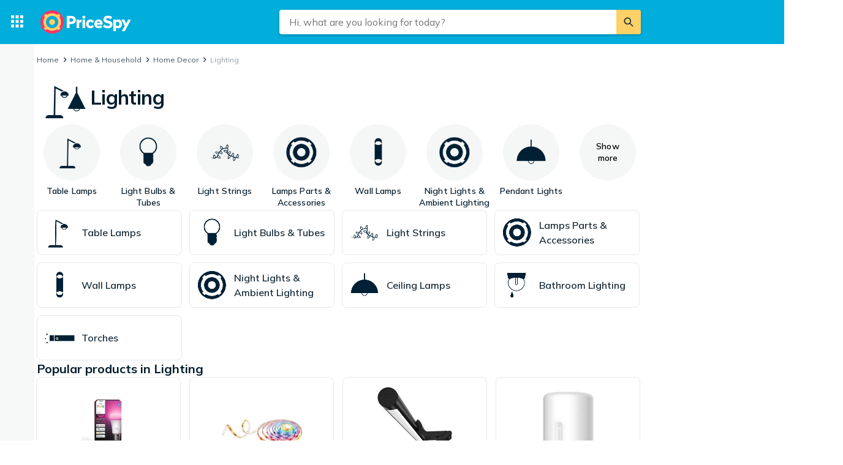

--- FILE ---
content_type: text/html; charset=utf-8
request_url: https://pricespy.co.nz/category.php?k=1150
body_size: 39422
content:
 <!doctype html> <html lang="en-nz"> <head><script>(function(w,i,g){w[g]=w[g]||[];if(typeof w[g].push=='function')w[g].push(i)})
(window,'GTM-KD9S55X','google_tags_first_party');</script><script>(function(w,d,s,l){w[l]=w[l]||[];(function(){w[l].push(arguments);})('set', 'developer_id.dYzg1YT', true);
		w[l].push({'gtm.start':new Date().getTime(),event:'gtm.js'});var f=d.getElementsByTagName(s)[0],
		j=d.createElement(s);j.async=true;j.src='/rbr9/';
		f.parentNode.insertBefore(j,f);
		})(window,document,'script','dataLayer');</script> <script data-script="datalayer"> window.dataLayer = window.dataLayer || [];  window.gtag = window.gtag || function() { window.dataLayer.push(arguments); }; window.gtag('consent', 'default', { 'ad_storage': 'denied', 'ad_user_data': 'denied', 'ad_personalization': 'denied', 'analytics_storage': 'denied' }); if (window.performance) { window.dataLayer.push({event: 'startOfBody', startOfBody: window.performance.now(), page: "category"}); } window.dataLayer.push({ originalLocation: document.location.href, renderContext: "responsive", application: { market: "nz", locale: "en-NZ", release: "2bb2cb59", cmp: 'sourcepoint', nextjs: false, }, }); </script>   <script async src="https://cdn.pricespy.co.nz/libs/pjsession/pjsession.min.js"></script> <script> window.addEventListener("load", () => { pjsession.track('page_load', { clientId: "1331", market: "NZ", }); }); </script>  <meta charSet="UTF-8"> <meta httpEquiv="X-UA-Compatible" content="IE=edge, chrome=1"> <meta property="og:site_name" content="PriceSpy"> <meta name="copyright" content="(C) 2026 PriceSpy Media Ltd."> <meta name="apple-mobile-web-app-title" content="PriceSpy Media Ltd."> <meta name="viewport" content="width=device-width, initial-scale=1"> <meta name="theme-color" content="rgba(0, 124, 178, 1)">  <meta name="sentry-trace" content="aafb73d5242e43c59b5ed48999026b1b-addb2ddff1fedf76-0">    <link rel="icon" href="https://pricespy-75b8.kxcdn.com/rfe/g/favicon.bd2c3097b6240c32b37bbb9aedd7f8ec.ico"> <link rel="preconnect" href="https://fonts.googleapis.com"> <link rel="preconnect" href="https://fonts.gstatic.com" crossorigin> <link href="https://fonts.googleapis.com/css2?family=Mulish:wght@400..800&display=swap" rel="stylesheet">  <link rel="manifest" href="/manifest.json">  <link rel="search" type="application/opensearchdescription+xml" title="PriceSpy" href="/opensearch.xml">   <link rel="preconnect" href="https://pricespy-75b8.kxcdn.com">    <title data-route-id="initial" >Find the best deals on Lighting - Compare prices on PriceSpy NZ</title><meta data-route-id="initial"  name="description" content="Browse deals on Lighting, Table Lamps, Light Bulbs &amp; Tubes, Light Strings. Compare prices on 583 products from Philips, Xiaomi, NanoLeaf and more." /><meta data-route-id="initial"  name="thumbnail" content="https://cdn.pricespy.co.nz/g/cat/192/belysning.png" /><link data-route-id="initial"  rel="canonical" href="https://pricespy.co.nz/category.php?k=1150" /><script data-route-id="initial"  type="application/ld+json">{"@context":"http://schema.org","@type":"Thing","name":"Lighting","description":"Browse deals on Lighting, Table Lamps, Light Bulbs & Tubes, Light Strings. Compare prices on 583 products from Philips, Xiaomi, NanoLeaf and more.","image":"https://cdn.pricespy.co.nz/g/cat/192/belysning.png","url":"https://pricespy.co.nz/category.php?k=1150"}</script><meta data-route-id="initial"  property="og:title" content="Lighting" /><meta data-route-id="initial"  property="og:url" content="https://pricespy.co.nz/category.php?k=1150" /><meta data-route-id="initial"  property="og:desc" content="Browse deals on Lighting, Table Lamps, Light Bulbs &amp; Tubes, Light Strings. Compare prices on 583 products from Philips, Xiaomi, NanoLeaf and more." /><meta data-route-id="initial"  property="og:type" content="product.group" /><meta data-route-id="initial"  property="og:image" content="https://cdn.pricespy.co.nz/g/cat/192/belysning.png" /><script data-route-id="initial" 
    type="application/ld+json"
  >{"@context":"http://schema.org","@type":"BreadcrumbList","itemListElement":[{"@type":"ListItem","position":1,"item":{"@id":"https://pricespy.co.nz/category.php?k=502","name":"Home &amp; Household"}},{"@type":"ListItem","position":2,"item":{"@id":"https://pricespy.co.nz/category.php?k=1919","name":"Home Decor"}},{"@type":"ListItem","position":3,"item":{"@id":"https://pricespy.co.nz/category.php?k=1150","name":"Lighting"}}]}</script><meta data-route-id="initial"  name="botify" page="category" category="1150" parentCategory="1919" mainCategory="502" /><link data-route-id="initial"  rel="alternate" href="android-app://se.prisjakt.pricespy/https/pricespy.co.nz/category.php?k=1150" /><meta data-route-id="initial"  name="apple-itunes-app" content="app-id=369151774, app-argument=https://pricespy.co.nz/category/1150" />   <meta name="pingdom" content="RFE_RENDER_CONTEXT=responsive">  <style>html{box-sizing:border-box;line-height:1.15;-webkit-text-size-adjust:100%;}/*!sc*/
*,*::before,*::after{box-sizing:inherit;}/*!sc*/
::-webkit-file-upload-button{-webkit-appearance:button;font:inherit;}/*!sc*/
:root{tab-size:4;}/*!sc*/
body{margin:0;}/*!sc*/
hr{height:0;}/*!sc*/
abbr[title]{-webkit-text-decoration:underline dotted;text-decoration:underline dotted;}/*!sc*/
b,strong{font-weight:600;}/*!sc*/
code,kbd,samp,pre{font-family:SFMono-Regular,Consolas,'Liberation Mono',Menlo,Courier,monospace;font-size:1em;}/*!sc*/
small{font-size:80%;}/*!sc*/
sub,sup{font-size:75%;line-height:0;position:relative;vertical-align:baseline;}/*!sc*/
sub{bottom:-0.25em;}/*!sc*/
sup{top:-0.5em;}/*!sc*/
button,input,optgroup,select,textarea{font-family:inherit;font-size:100%;line-height:1.15;margin:0;}/*!sc*/
button,select{text-transform:none;}/*!sc*/
button,[type='button'],[type='reset'],[type='submit']{-webkit-appearance:button;}/*!sc*/
button::-moz-focus-inner,[type='button']::-moz-focus-inner,[type='reset']::-moz-focus-inner,[type='submit']::-moz-focus-inner{border-style:none;padding:0;}/*!sc*/
button:-moz-focusring,[type='button']:-moz-focusring,[type='reset']:-moz-focusring,[type='submit']:-moz-focusring{outline:1px dotted ButtonText;}/*!sc*/
fieldset{padding:0.35em 0.75em 0.625em;}/*!sc*/
legend{padding:0;}/*!sc*/
progress{vertical-align:baseline;}/*!sc*/
[type='number']::-webkit-inner-spin-button,[type='number']::-webkit-outer-spin-button{height:auto;}/*!sc*/
[type='search']{-webkit-appearance:textfield;outline-offset:-2px;}/*!sc*/
[type='search']::-webkit-search-decoration{-webkit-appearance:none;}/*!sc*/
summary{display:list-item;}/*!sc*/
blockquote,figure,dd,div,dl,dt,form,li,ol,pre,td,th,ul{margin:0;padding:0;}/*!sc*/
ul,ol,dl{margin-bottom:1rem;list-style-position:outside;line-height:1.4;}/*!sc*/
h1,h2,h3,h4,h5,h6{line-height:1.4;margin-top:0;margin-bottom:0.5rem;}/*!sc*/
input[type='search']::-webkit-search-decoration,input[type='search']::-webkit-search-cancel-button,input[type='search']::-webkit-search-results-button,input[type='search']::-webkit-search-results-decoration{display:none;}/*!sc*/
:root{font-size:16px;}/*!sc*/
body{margin:0;font-size:0.875rem;font-family:Mulish,Helvetica Neue,Helvetica,Arial,Roboto,sans-serif;background:rgba(255,255,255,1);font-weight:400;line-height:1.5;color:rgba(5,30,46,1);-webkit-font-smoothing:antialiased;}/*!sc*/
body.ReactModal__Body--open{overflow:hidden;}/*!sc*/
button{padding:0;-webkit-appearance:none;-moz-appearance:none;appearance:none;border:0;border-radius:0;background:transparent;line-height:1;cursor:auto;outline:none;}/*!sc*/
img{display:inline-block;vertical-align:middle;max-width:100%;height:auto;}/*!sc*/
a{-webkit-text-decoration:none;text-decoration:none;color:rgba(24,44,57,1);cursor:pointer;}/*!sc*/
p{margin-top:0;margin-bottom:1rem;font-size:inherit;line-height:1.4;text-rendering:optimizeLegibility;}/*!sc*/
h1{font-weight:600;font-size:4.00000rem;}/*!sc*/
@media screen and (max-width:39.9375em){h1{font-size:2.25000rem;}}/*!sc*/
h2{font-weight:600;font-size:1.50000rem;}/*!sc*/
@media screen and (max-width:39.9375em){h2{font-size:1.25000rem;}}/*!sc*/
h3{font-weight:600;font-size:1.12500rem;}/*!sc*/
h4{font-weight:600;font-size:1.06250rem;}/*!sc*/
h5{font-weight:600;font-size:1.06250rem;}/*!sc*/
h6{font-weight:600;font-size:1.00000rem;}/*!sc*/
.show-for-sr,.show-on-focus{position:absolute;width:1px;height:1px;overflow:hidden;-webkit-clip:rect(0,0,0,0);clip:rect(0,0,0,0);}/*!sc*/
@media screen and (max-width:39.9375em){input[type='text'],input[type='email'],input[type='password'],input[type='search'],textarea{font-size:1.00000rem;}}/*!sc*/
th{font-weight:600;}/*!sc*/
data-styled.g1[id="sc-global-carrXD1"]{content:"sc-global-carrXD1,"}/*!sc*/
</style> <link data-chunk="index" rel="stylesheet" href="/a/602da17886020d950898/style.css"> <style data-styled="true" data-styled-version="5.3.5">.cnIogW{width:100%;max-width:62.50000rem;padding-left:0;padding-right:0;margin-right:0;position:relative;}/*!sc*/
@media screen and (max-width:1199px){.cnIogW{margin-left:auto;margin-right:auto;}}/*!sc*/
data-styled.g6[id="Content-sc-1wgu331-0"]{content:"cnIogW,"}/*!sc*/
.clbyPB{position:relative;display:-webkit-box;display:-webkit-flex;display:-ms-flexbox;display:flex;-webkit-flex-direction:column;-ms-flex-direction:column;flex-direction:column;-webkit-box-flex:1;-webkit-flex-grow:1;-ms-flex-positive:1;flex-grow:1;-webkit-box-pack:center;-webkit-justify-content:center;-ms-flex-pack:center;justify-content:center;-webkit-align-items:center;-webkit-box-align:center;-ms-flex-align:center;align-items:center;}/*!sc*/
data-styled.g7[id="Wrapper-sc-1wgu331-1"]{content:"clbyPB,"}/*!sc*/
.fJPNpl{position:relative;-webkit-align-self:stretch;-ms-flex-item-align:stretch;align-self:stretch;margin-bottom:0.62500rem;min-width:300px;width:300px;z-index:100;margin-right:0.5rem;}/*!sc*/
.fJPNpl > *{margin-top:0.62500rem;}/*!sc*/
@media screen and (max-width:1199px){.fJPNpl{display:none;}}/*!sc*/
data-styled.g9[id="OutsiderAds-sc-1wgu331-3"]{content:"fJPNpl,"}/*!sc*/
.kijIyc{width:100%;max-width:1300px;margin-right:auto;margin-left:0;margin-bottom:1.5rem;}/*!sc*/
@media (min-width:2030px){.kijIyc{margin-left:calc( ((100vw - 81.25000rem) / 2) - 370px );}}/*!sc*/
@media screen and (max-width:63.9375em){.kijIyc{margin-left:auto;}}/*!sc*/
@media screen and (min-width:1199px){.kijIyc{display:-webkit-box;display:-webkit-flex;display:-ms-flexbox;display:flex;-webkit-align-items:flex-start;-webkit-box-align:flex-start;-ms-flex-align:flex-start;align-items:flex-start;-webkit-box-pack:center;-webkit-justify-content:center;-ms-flex-pack:center;justify-content:center;-webkit-flex-direction:row-reverse;-ms-flex-direction:row-reverse;flex-direction:row-reverse;}}/*!sc*/
data-styled.g10[id="PageContent-sc-1wgu331-4"]{content:"kijIyc,"}/*!sc*/
.cioWIs{margin-top:0.5rem;}/*!sc*/
.fqQDzI{margin-top:0.5rem;}/*!sc*/
@media screen and (min-width:64em){.fqQDzI:last-child{position:-webkit-sticky;position:sticky;top:calc(4.50000rem + 0rem + 0.5rem);}}/*!sc*/
data-styled.g11[id="AdPlacementMarginTop-sc-1wgu331-5"]{content:"cioWIs,fqQDzI,"}/*!sc*/
.nkNzV{-webkit-flex:1 1 auto;-ms-flex:1 1 auto;flex:1 1 auto;-webkit-user-select:auto;-moz-user-select:auto;-ms-user-select:auto;user-select:auto;font-size:0.75rem;-webkit-letter-spacing:0.02em;-moz-letter-spacing:0.02em;-ms-letter-spacing:0.02em;letter-spacing:0.02em;line-height:1.66667;font-weight:700;color:rgba(255,255,255,1);opacity:1;}/*!sc*/
.nkNzV[type='button'],.nkNzV[href]{color:rgba(0,124,178,1);-webkit-text-decoration:none;text-decoration:none;-webkit-transition:color 150ms ease;transition:color 150ms ease;}/*!sc*/
.nkNzV[type='button']:hover,.nkNzV[href]:hover{color:rgba(0,173,219,1);}/*!sc*/
@media screen and (min-width:39.9376em){.nkNzV{font-size:0.75rem;-webkit-letter-spacing:0.02em;-moz-letter-spacing:0.02em;-ms-letter-spacing:0.02em;letter-spacing:0.02em;line-height:1.66667;}}/*!sc*/
.fEOpaI{-webkit-flex:1 1 auto;-ms-flex:1 1 auto;flex:1 1 auto;-webkit-user-select:auto;-moz-user-select:auto;-ms-user-select:auto;user-select:auto;font-size:1.5rem;-webkit-letter-spacing:-0.01em;-moz-letter-spacing:-0.01em;-ms-letter-spacing:-0.01em;letter-spacing:-0.01em;line-height:1.3333;font-weight:700;color:inherit;opacity:1;}/*!sc*/
.fEOpaI[type='button'],.fEOpaI[href]{color:rgba(0,124,178,1);-webkit-text-decoration:none;text-decoration:none;-webkit-transition:color 150ms ease;transition:color 150ms ease;}/*!sc*/
.fEOpaI[type='button']:hover,.fEOpaI[href]:hover{color:rgba(0,173,219,1);}/*!sc*/
@media screen and (min-width:39.9376em){.fEOpaI{font-size:2rem;-webkit-letter-spacing:-0.02em;-moz-letter-spacing:-0.02em;-ms-letter-spacing:-0.02em;letter-spacing:-0.02em;line-height:1.25;}}/*!sc*/
.gkKtwm{-webkit-flex:1 1 auto;-ms-flex:1 1 auto;flex:1 1 auto;-webkit-user-select:auto;-moz-user-select:auto;-ms-user-select:auto;user-select:auto;font-size:0.875rem;-webkit-letter-spacing:0.01em;-moz-letter-spacing:0.01em;-ms-letter-spacing:0.01em;letter-spacing:0.01em;line-height:1.42857;font-weight:600;color:rgba(5,30,46,1);opacity:1;}/*!sc*/
.gkKtwm[type='button'],.gkKtwm[href]{color:rgba(0,124,178,1);-webkit-text-decoration:none;text-decoration:none;-webkit-transition:color 150ms ease;transition:color 150ms ease;}/*!sc*/
.gkKtwm[type='button']:hover,.gkKtwm[href]:hover{color:rgba(0,173,219,1);}/*!sc*/
@media screen and (min-width:39.9376em){.gkKtwm{font-size:0.875rem;-webkit-letter-spacing:0.01em;-moz-letter-spacing:0.01em;-ms-letter-spacing:0.01em;letter-spacing:0.01em;line-height:1.42857;}}/*!sc*/
.gaopaB{-webkit-flex:1 1 auto;-ms-flex:1 1 auto;flex:1 1 auto;-webkit-user-select:auto;-moz-user-select:auto;-ms-user-select:auto;user-select:auto;font-size:1.125rem;-webkit-letter-spacing:0;-moz-letter-spacing:0;-ms-letter-spacing:0;letter-spacing:0;line-height:1.3333;font-weight:700;color:inherit;opacity:1;}/*!sc*/
.gaopaB[type='button'],.gaopaB[href]{color:rgba(0,124,178,1);-webkit-text-decoration:none;text-decoration:none;-webkit-transition:color 150ms ease;transition:color 150ms ease;}/*!sc*/
.gaopaB[type='button']:hover,.gaopaB[href]:hover{color:rgba(0,173,219,1);}/*!sc*/
@media screen and (min-width:39.9376em){.gaopaB{font-size:1.25rem;-webkit-letter-spacing:0;-moz-letter-spacing:0;-ms-letter-spacing:0;letter-spacing:0;line-height:1.4;}}/*!sc*/
.hmEZMX{-webkit-flex:1 1 auto;-ms-flex:1 1 auto;flex:1 1 auto;-webkit-user-select:auto;-moz-user-select:auto;-ms-user-select:auto;user-select:auto;font-size:0.875rem;-webkit-letter-spacing:0.01em;-moz-letter-spacing:0.01em;-ms-letter-spacing:0.01em;letter-spacing:0.01em;line-height:1.42857;font-weight:600;color:inherit;opacity:1;display:-webkit-box;-webkit-box-orient:vertical;-webkit-line-clamp:2;overflow:hidden;}/*!sc*/
.hmEZMX[type='button'],.hmEZMX[href]{color:rgba(0,124,178,1);-webkit-text-decoration:none;text-decoration:none;-webkit-transition:color 150ms ease;transition:color 150ms ease;}/*!sc*/
.hmEZMX[type='button']:hover,.hmEZMX[href]:hover{color:rgba(0,173,219,1);}/*!sc*/
@media screen and (min-width:39.9376em){.hmEZMX{font-size:0.875rem;-webkit-letter-spacing:0.01em;-moz-letter-spacing:0.01em;-ms-letter-spacing:0.01em;letter-spacing:0.01em;line-height:1.42857;}}/*!sc*/
.igDZdP{-webkit-flex:1 1 auto;-ms-flex:1 1 auto;flex:1 1 auto;-webkit-user-select:auto;-moz-user-select:auto;-ms-user-select:auto;user-select:auto;font-size:1rem;-webkit-letter-spacing:0;-moz-letter-spacing:0;-ms-letter-spacing:0;letter-spacing:0;line-height:1.5;font-weight:700;color:rgba(5,30,46,1);opacity:1;}/*!sc*/
.igDZdP[type='button'],.igDZdP[href]{color:rgba(0,124,178,1);-webkit-text-decoration:none;text-decoration:none;-webkit-transition:color 150ms ease;transition:color 150ms ease;}/*!sc*/
.igDZdP[type='button']:hover,.igDZdP[href]:hover{color:rgba(0,173,219,1);}/*!sc*/
@media screen and (min-width:39.9376em){.igDZdP{font-size:1rem;-webkit-letter-spacing:0;-moz-letter-spacing:0;-ms-letter-spacing:0;letter-spacing:0;line-height:1.5;}}/*!sc*/
.frAXzw{-webkit-flex:1 1 auto;-ms-flex:1 1 auto;flex:1 1 auto;-webkit-user-select:auto;-moz-user-select:auto;-ms-user-select:auto;user-select:auto;font-size:0.875rem;-webkit-letter-spacing:0.01em;-moz-letter-spacing:0.01em;-ms-letter-spacing:0.01em;letter-spacing:0.01em;line-height:1.42857;font-weight:600;color:inherit;opacity:1;display:-webkit-box;-webkit-box-orient:vertical;-webkit-line-clamp:1;overflow:hidden;}/*!sc*/
.frAXzw[type='button'],.frAXzw[href]{color:rgba(0,124,178,1);-webkit-text-decoration:none;text-decoration:none;-webkit-transition:color 150ms ease;transition:color 150ms ease;}/*!sc*/
.frAXzw[type='button']:hover,.frAXzw[href]:hover{color:rgba(0,173,219,1);}/*!sc*/
@media screen and (min-width:39.9376em){.frAXzw{font-size:0.875rem;-webkit-letter-spacing:0.01em;-moz-letter-spacing:0.01em;-ms-letter-spacing:0.01em;letter-spacing:0.01em;line-height:1.42857;}}/*!sc*/
.drGQap{-webkit-flex:1 1 auto;-ms-flex:1 1 auto;flex:1 1 auto;-webkit-user-select:auto;-moz-user-select:auto;-ms-user-select:auto;user-select:auto;font-size:0.875rem;-webkit-letter-spacing:0.01em;-moz-letter-spacing:0.01em;-ms-letter-spacing:0.01em;letter-spacing:0.01em;line-height:1.42857;font-weight:600;color:inherit;opacity:1;}/*!sc*/
.drGQap[type='button'],.drGQap[href]{color:rgba(0,124,178,1);-webkit-text-decoration:none;text-decoration:none;-webkit-transition:color 150ms ease;transition:color 150ms ease;}/*!sc*/
.drGQap[type='button']:hover,.drGQap[href]:hover{color:rgba(0,173,219,1);}/*!sc*/
@media screen and (min-width:39.9376em){.drGQap{font-size:0.875rem;-webkit-letter-spacing:0.01em;-moz-letter-spacing:0.01em;-ms-letter-spacing:0.01em;letter-spacing:0.01em;line-height:1.42857;}}/*!sc*/
.iYVnhg{-webkit-flex:1 1 auto;-ms-flex:1 1 auto;flex:1 1 auto;-webkit-user-select:auto;-moz-user-select:auto;-ms-user-select:auto;user-select:auto;font-size:1.25rem;-webkit-letter-spacing:0;-moz-letter-spacing:0;-ms-letter-spacing:0;letter-spacing:0;line-height:1.4;font-weight:700;color:inherit;opacity:1;}/*!sc*/
.iYVnhg[type='button'],.iYVnhg[href]{color:rgba(0,124,178,1);-webkit-text-decoration:none;text-decoration:none;-webkit-transition:color 150ms ease;transition:color 150ms ease;}/*!sc*/
.iYVnhg[type='button']:hover,.iYVnhg[href]:hover{color:rgba(0,173,219,1);}/*!sc*/
@media screen and (min-width:39.9376em){.iYVnhg{font-size:1.5rem;-webkit-letter-spacing:-0.01em;-moz-letter-spacing:-0.01em;-ms-letter-spacing:-0.01em;letter-spacing:-0.01em;line-height:1.3333;}}/*!sc*/
.bdcdSn{-webkit-flex:1 1 auto;-ms-flex:1 1 auto;flex:1 1 auto;-webkit-user-select:auto;-moz-user-select:auto;-ms-user-select:auto;user-select:auto;font-size:0.875rem;-webkit-letter-spacing:0.01em;-moz-letter-spacing:0.01em;-ms-letter-spacing:0.01em;letter-spacing:0.01em;line-height:1.42857;font-weight:400;color:inherit;opacity:1;}/*!sc*/
.bdcdSn[type='button'],.bdcdSn[href]{color:rgba(0,124,178,1);-webkit-text-decoration:none;text-decoration:none;-webkit-transition:color 150ms ease;transition:color 150ms ease;}/*!sc*/
.bdcdSn[type='button']:hover,.bdcdSn[href]:hover{color:rgba(0,173,219,1);}/*!sc*/
@media screen and (min-width:39.9376em){.bdcdSn{font-size:0.875rem;-webkit-letter-spacing:0.01em;-moz-letter-spacing:0.01em;-ms-letter-spacing:0.01em;letter-spacing:0.01em;line-height:1.42857;}}/*!sc*/
.jjoQYf{-webkit-flex:1 1 auto;-ms-flex:1 1 auto;flex:1 1 auto;-webkit-user-select:auto;-moz-user-select:auto;-ms-user-select:auto;user-select:auto;font-size:1rem;-webkit-letter-spacing:0;-moz-letter-spacing:0;-ms-letter-spacing:0;letter-spacing:0;line-height:1.5;font-weight:400;color:inherit;opacity:1;}/*!sc*/
.jjoQYf[type='button'],.jjoQYf[href]{color:rgba(0,124,178,1);-webkit-text-decoration:none;text-decoration:none;-webkit-transition:color 150ms ease;transition:color 150ms ease;}/*!sc*/
.jjoQYf[type='button']:hover,.jjoQYf[href]:hover{color:rgba(0,173,219,1);}/*!sc*/
@media screen and (min-width:39.9376em){.jjoQYf{font-size:1rem;-webkit-letter-spacing:0;-moz-letter-spacing:0;-ms-letter-spacing:0;letter-spacing:0;line-height:1.5;}}/*!sc*/
.gxjLMM{-webkit-flex:1 1 auto;-ms-flex:1 1 auto;flex:1 1 auto;-webkit-user-select:auto;-moz-user-select:auto;-ms-user-select:auto;user-select:auto;font-size:1rem;-webkit-letter-spacing:0;-moz-letter-spacing:0;-ms-letter-spacing:0;letter-spacing:0;line-height:1.5;font-weight:700;color:inherit;opacity:1;}/*!sc*/
.gxjLMM[type='button'],.gxjLMM[href]{color:rgba(0,124,178,1);-webkit-text-decoration:none;text-decoration:none;-webkit-transition:color 150ms ease;transition:color 150ms ease;}/*!sc*/
.gxjLMM[type='button']:hover,.gxjLMM[href]:hover{color:rgba(0,173,219,1);}/*!sc*/
@media screen and (min-width:39.9376em){.gxjLMM{font-size:1rem;-webkit-letter-spacing:0;-moz-letter-spacing:0;-ms-letter-spacing:0;letter-spacing:0;line-height:1.5;}}/*!sc*/
data-styled.g12[id="Text--q06h0j"]{content:"nkNzV,fEOpaI,gkKtwm,gaopaB,hmEZMX,igDZdP,frAXzw,drGQap,iYVnhg,bdcdSn,jjoQYf,gxjLMM,"}/*!sc*/
.dVEULw{display:-webkit-box;display:-webkit-flex;display:-ms-flexbox;display:flex;-webkit-align-items:center;-webkit-box-align:center;-ms-flex-align:center;align-items:center;gap:1rem;margin-bottom:0.5rem;}/*!sc*/
data-styled.g13[id="Root-sc-m8dssl-0"]{content:"dVEULw,"}/*!sc*/
.dTuSEo{margin-bottom:0;}/*!sc*/
data-styled.g14[id="Title-sc-m8dssl-1"]{content:"dTuSEo,"}/*!sc*/
.gqXvUh{display:-webkit-box;display:-webkit-flex;display:-ms-flexbox;display:flex;-webkit-flex-direction:column;-ms-flex-direction:column;flex-direction:column;gap:0.5rem;}/*!sc*/
data-styled.g15[id="Content-sc-m8dssl-2"]{content:"gqXvUh,"}/*!sc*/
.iKsRdn{padding-left:0.5rem;padding-top:0.5rem;}/*!sc*/
data-styled.g17[id="Root-sc-186ww9r-0"]{content:"iKsRdn,"}/*!sc*/
@media screen and (max-width:63.9375em) and (min-width:40em){.elwlvU.elwlvU{display:none;}}/*!sc*/
@media screen and (min-width:64em){.elwlvU.elwlvU{display:none;}}/*!sc*/
@media screen and (min-width:64em){.gISaPR.gISaPR{display:none;}}/*!sc*/
@media screen and (max-width:39.9375em){.jEZqEA.jEZqEA{display:none;}}/*!sc*/
@media screen and (max-width:63.9375em) and (min-width:40em){.jEZqEA.jEZqEA{display:none;}}/*!sc*/
@media screen and (max-width:39.9375em){.iDfoDl.iDfoDl{display:none;}}/*!sc*/
data-styled.g21[id="StyledViewport-sc-7zjdbj-0"]{content:"elwlvU,gISaPR,jEZqEA,iDfoDl,"}/*!sc*/
@media screen and (max-width:63.9375em){.hQEAbW.hQEAbW{display:none;}}/*!sc*/
data-styled.g22[id="sc-1dph8no-0"]{content:"hQEAbW,"}/*!sc*/
.dmfIks{color:inherit;display:-webkit-box;display:-webkit-flex;display:-ms-flexbox;display:flex;}/*!sc*/
.dmfIks svg,.dmfIks path{fill:currentColor;}/*!sc*/
data-styled.g23[id="StyledIcon--1p8ouk6"]{content:"dmfIks,"}/*!sc*/
.bynCMU{opacity:1;}/*!sc*/
data-styled.g24[id="StyledText--1cm2wty"]{content:"bynCMU,"}/*!sc*/
.aGypM{display:-webkit-box;display:-webkit-flex;display:-ms-flexbox;display:flex;border:none;outline:none;margin:0;padding:0;width:auto;overflow:visible;background:transparent;-webkit-appearance:none;-moz-appearance:none;appearance:none;-webkit-appearance:none;position:relative;-webkit-align-items:center;-webkit-box-align:center;-ms-flex-align:center;align-items:center;-webkit-box-pack:center;-webkit-justify-content:center;-ms-flex-pack:center;justify-content:center;border-radius:8px;box-shadow:0 0 transparent,0 0 transparent;opacity:100%;background-color:rgba(5,30,46,0.06);color:rgba(5,30,46,1);gap:0.5rem;padding:10px 12px;cursor:pointer;-webkit-user-select:none;-moz-user-select:none;-ms-user-select:none;user-select:none;-webkit-transition:box-shadow 150ms ease,background-color 150ms ease, opacity 150ms ease;transition:box-shadow 150ms ease,background-color 150ms ease, opacity 150ms ease;width:100%;}/*!sc*/
.aGypM:hover{background-color:rgba(5,30,46,0.12);box-shadow:0 0 transparent,0 0 transparent;}/*!sc*/
.aGypM:focus-visible,.aGypM.focus-visible{outline:rgba(136,208,237,1) 2px solid;}/*!sc*/
.aGypM:disabled{pointer-events:none;opacity:24%;}/*!sc*/
.jCHEpB{display:-webkit-box;display:-webkit-flex;display:-ms-flexbox;display:flex;border:none;outline:none;margin:0;padding:0;width:auto;overflow:visible;background:transparent;-webkit-appearance:none;-moz-appearance:none;appearance:none;-webkit-appearance:none;position:relative;-webkit-align-items:center;-webkit-box-align:center;-ms-flex-align:center;align-items:center;-webkit-box-pack:center;-webkit-justify-content:center;-ms-flex-pack:center;justify-content:center;border-radius:8px;box-shadow:0 0 transparent,0 0 transparent;opacity:100%;background-color:rgba(5,30,46,0.06);color:rgba(5,30,46,1);gap:0.5rem;padding:6px 10px;cursor:pointer;-webkit-user-select:none;-moz-user-select:none;-ms-user-select:none;user-select:none;-webkit-transition:box-shadow 150ms ease,background-color 150ms ease, opacity 150ms ease;transition:box-shadow 150ms ease,background-color 150ms ease, opacity 150ms ease;width:100%;}/*!sc*/
.jCHEpB:hover{background-color:rgba(5,30,46,0.12);box-shadow:0 0 transparent,0 0 transparent;}/*!sc*/
.jCHEpB:focus-visible,.jCHEpB.focus-visible{outline:rgba(136,208,237,1) 2px solid;}/*!sc*/
.jCHEpB:disabled{pointer-events:none;opacity:24%;}/*!sc*/
.iqqpIR{display:-webkit-box;display:-webkit-flex;display:-ms-flexbox;display:flex;border:none;outline:none;margin:0;padding:0;width:auto;overflow:visible;background:transparent;-webkit-appearance:none;-moz-appearance:none;appearance:none;-webkit-appearance:none;position:relative;-webkit-align-items:center;-webkit-box-align:center;-ms-flex-align:center;align-items:center;-webkit-box-pack:center;-webkit-justify-content:center;-ms-flex-pack:center;justify-content:center;border-radius:8px;box-shadow:0 0 transparent,0 0 transparent;opacity:100%;background-color:rgba(5,30,46,0.06);color:rgba(5,30,46,1);gap:0.5rem;padding:6px 10px;cursor:pointer;-webkit-user-select:none;-moz-user-select:none;-ms-user-select:none;user-select:none;-webkit-transition:box-shadow 150ms ease,background-color 150ms ease, opacity 150ms ease;transition:box-shadow 150ms ease,background-color 150ms ease, opacity 150ms ease;width:-webkit-max-content;width:-moz-max-content;width:max-content;}/*!sc*/
.iqqpIR:hover{background-color:rgba(5,30,46,0.12);box-shadow:0 0 transparent,0 0 transparent;}/*!sc*/
.iqqpIR:focus-visible,.iqqpIR.focus-visible{outline:rgba(136,208,237,1) 2px solid;}/*!sc*/
.iqqpIR:disabled{pointer-events:none;opacity:24%;}/*!sc*/
.gNMoiU{display:-webkit-box;display:-webkit-flex;display:-ms-flexbox;display:flex;border:none;outline:none;margin:0;padding:0;width:auto;overflow:visible;background:transparent;-webkit-appearance:none;-moz-appearance:none;appearance:none;-webkit-appearance:none;position:relative;-webkit-align-items:center;-webkit-box-align:center;-ms-flex-align:center;align-items:center;-webkit-box-pack:center;-webkit-justify-content:center;-ms-flex-pack:center;justify-content:center;border-radius:8px;box-shadow:0px 2px 4px 0px rgba(5,30,46,0.24),0 0 transparent;opacity:100%;background-color:rgba(0,173,219,1);color:rgba(255,255,255,1);gap:0.5rem;padding:10px 12px;cursor:pointer;-webkit-user-select:none;-moz-user-select:none;-ms-user-select:none;user-select:none;-webkit-transition:box-shadow 150ms ease,background-color 150ms ease, opacity 150ms ease;transition:box-shadow 150ms ease,background-color 150ms ease, opacity 150ms ease;width:-webkit-max-content;width:-moz-max-content;width:max-content;}/*!sc*/
.gNMoiU:hover{background-color:#00A5D1;box-shadow:0px 2px 8px 0px rgba(5,30,46,0.24),0 0 transparent;}/*!sc*/
.gNMoiU:focus-visible,.gNMoiU.focus-visible{outline:rgba(136,208,237,1) 2px solid;}/*!sc*/
.gNMoiU:disabled{pointer-events:none;opacity:24%;}/*!sc*/
.cGWXtA{display:-webkit-box;display:-webkit-flex;display:-ms-flexbox;display:flex;border:none;outline:none;margin:0;padding:0;width:auto;overflow:visible;background:transparent;-webkit-appearance:none;-moz-appearance:none;appearance:none;-webkit-appearance:none;position:relative;-webkit-align-items:center;-webkit-box-align:center;-ms-flex-align:center;align-items:center;-webkit-box-pack:center;-webkit-justify-content:center;-ms-flex-pack:center;justify-content:center;border-radius:8px;box-shadow:0 0 transparent,0 0 0 1px rgba(5,30,46,0.12);opacity:100%;background-color:transparent;color:rgba(5,30,46,1);gap:0.5rem;padding:10px 12px;cursor:pointer;-webkit-user-select:none;-moz-user-select:none;-ms-user-select:none;user-select:none;-webkit-transition:box-shadow 150ms ease,background-color 150ms ease, opacity 150ms ease;transition:box-shadow 150ms ease,background-color 150ms ease, opacity 150ms ease;width:100%;}/*!sc*/
.cGWXtA:hover{background-color:rgba(5,30,46,0.06);box-shadow:0 0 transparent,0 0 0 1px rgba(5,30,46,0.12);}/*!sc*/
.cGWXtA:focus-visible,.cGWXtA.focus-visible{outline:rgba(136,208,237,1) 2px solid;}/*!sc*/
.cGWXtA:disabled{pointer-events:none;opacity:24%;}/*!sc*/
.enmopw{display:-webkit-box;display:-webkit-flex;display:-ms-flexbox;display:flex;border:none;outline:none;margin:0;padding:0;width:auto;overflow:visible;background:transparent;-webkit-appearance:none;-moz-appearance:none;appearance:none;-webkit-appearance:none;position:relative;-webkit-align-items:center;-webkit-box-align:center;-ms-flex-align:center;align-items:center;-webkit-box-pack:center;-webkit-justify-content:center;-ms-flex-pack:center;justify-content:center;border-radius:8px;box-shadow:0 0 transparent,0 0 0 1px rgba(5,30,46,0.12);opacity:100%;background-color:transparent;color:rgba(5,30,46,1);gap:0.5rem;padding:10px 12px;cursor:pointer;-webkit-user-select:none;-moz-user-select:none;-ms-user-select:none;user-select:none;-webkit-transition:box-shadow 150ms ease,background-color 150ms ease, opacity 150ms ease;transition:box-shadow 150ms ease,background-color 150ms ease, opacity 150ms ease;width:-webkit-max-content;width:-moz-max-content;width:max-content;}/*!sc*/
.enmopw:hover{background-color:rgba(5,30,46,0.06);box-shadow:0 0 transparent,0 0 0 1px rgba(5,30,46,0.12);}/*!sc*/
.enmopw:focus-visible,.enmopw.focus-visible{outline:rgba(136,208,237,1) 2px solid;}/*!sc*/
.enmopw:disabled{pointer-events:none;opacity:24%;}/*!sc*/
data-styled.g25[id="BaseButton--28uxby"]{content:"aGypM,jCHEpB,iqqpIR,gNMoiU,cGWXtA,enmopw,"}/*!sc*/
.cEIOTA{display:inline-block;width:30px;height:30px;}/*!sc*/
.iZPJBs{display:inline-block;width:32px;height:32px;}/*!sc*/
.fJTuzQ{display:inline-block;width:21px;height:21px;}/*!sc*/
.ksNfVc{display:inline-block;width:19px;height:19px;}/*!sc*/
.kQRcg{display:inline-block;width:24px;height:24px;}/*!sc*/
.gUNNcM{display:inline-block;width:16px;height:16px;}/*!sc*/
.jOHaOE{display:inline-block;width:27px;height:27px;}/*!sc*/
.czWJeE{display:inline-block;width:20px;height:20px;}/*!sc*/
data-styled.g26[id="StyledIcon--jy2io5"]{content:"cEIOTA,iZPJBs,fJTuzQ,ksNfVc,kQRcg,gUNNcM,jOHaOE,czWJeE,"}/*!sc*/
.GhQIa{fill-rule:evenodd;-webkit-clip-rule:evenodd;clip-rule:evenodd;}/*!sc*/
.jupKQl{fill-rule:evenodd;-webkit-clip-rule:evenodd;clip-rule:evenodd;fill:rgba(247,248,248,1);}/*!sc*/
.NmLvs{fill-rule:evenodd;-webkit-clip-rule:evenodd;clip-rule:evenodd;fill:rgba(24,44,57,1);}/*!sc*/
.jFhryR{fill-rule:evenodd;-webkit-clip-rule:evenodd;clip-rule:evenodd;fill:rgba(0,124,178,1);}/*!sc*/
.eUeiwK{fill-rule:evenodd;-webkit-clip-rule:evenodd;clip-rule:evenodd;fill:rgba(106,120,129,1);}/*!sc*/
data-styled.g27[id="StyledIconPath--1fslq56"]{content:"GhQIa,jupKQl,NmLvs,jFhryR,eUeiwK,"}/*!sc*/
.lhHlkl{display:-webkit-box;display:-webkit-flex;display:-ms-flexbox;display:flex;position:relative;}/*!sc*/
data-styled.g28[id="DropdownComponent--1g9a5p2"]{content:"lhHlkl,"}/*!sc*/
.cOndUj{color:rgba(106,120,129,1);}/*!sc*/
data-styled.g68[id="CounterWrapper-sc-14ktvqu-0"]{content:"cOndUj,"}/*!sc*/
.gRIVwL{margin:0;line-height:1.2;color:rgba(106,120,129,1);position:relative;}/*!sc*/
data-styled.g69[id="Counter-sc-14ktvqu-1"]{content:"gRIVwL,"}/*!sc*/
.dJUdvr{display:-webkit-box;display:-webkit-flex;display:-ms-flexbox;display:flex;-webkit-flex-wrap:wrap;-ms-flex-wrap:wrap;flex-wrap:wrap;-webkit-align-items:center;-webkit-box-align:center;-ms-flex-align:center;align-items:center;gap:0.5rem;}/*!sc*/
data-styled.g70[id="Rating-sc-14ktvqu-2"]{content:"dJUdvr,"}/*!sc*/
.fvCVwO{-webkit-align-items:center;-webkit-box-align:center;-ms-flex-align:center;align-items:center;gap:0.25000rem;display:-webkit-box;display:-webkit-flex;display:-ms-flexbox;display:flex;}/*!sc*/
data-styled.g71[id="StarsWrapper-sc-14ktvqu-3"]{content:"fvCVwO,"}/*!sc*/
.gbnhyh{display:-webkit-box;display:-webkit-flex;display:-ms-flexbox;display:flex;}/*!sc*/
data-styled.g72[id="StarIcons-sc-14ktvqu-4"]{content:"gbnhyh,"}/*!sc*/
.lnCZYn{background-color:rgba(255,255,255,1);background-image:linear-gradient( 90deg,rgba(255,255,255,1),rgba(247,248,248,1),rgba(255,255,255,1) );background-size:200px 100%;background-repeat:no-repeat;border-radius:4px;line-height:1;width:100%;height:1em;-webkit-animation:dunjwY 1.2s ease-in-out infinite;animation:dunjwY 1.2s ease-in-out infinite;-webkit-animation-play-state:paused;animation-play-state:paused;display:inline-block;display:-webkit-box;display:-webkit-flex;display:-ms-flexbox;display:flex;-webkit-align-items:center;-webkit-box-align:center;-ms-flex-align:center;align-items:center;-webkit-box-pack:center;-webkit-justify-content:center;-ms-flex-pack:center;justify-content:center;}/*!sc*/
@media (prefers-reduced-motion){.lnCZYn{-webkit-animation:none;animation:none;}}/*!sc*/
.ffFRsJ{background-color:rgba(255,255,255,1);background-image:linear-gradient( 90deg,rgba(255,255,255,1),rgba(247,248,248,1),rgba(255,255,255,1) );background-size:200px 100%;background-repeat:no-repeat;border-radius:4px;line-height:1;width:35%;height:28px;-webkit-animation:dunjwY 1.2s ease-in-out infinite;animation:dunjwY 1.2s ease-in-out infinite;display:inline-block;}/*!sc*/
@media (prefers-reduced-motion){.ffFRsJ{-webkit-animation:none;animation:none;}}/*!sc*/
.fNITnJ{background-color:rgba(255,255,255,1);background-image:linear-gradient( 90deg,rgba(255,255,255,1),rgba(247,248,248,1),rgba(255,255,255,1) );background-size:200px 100%;background-repeat:no-repeat;border-radius:4px;line-height:1;width:100%;height:1em;-webkit-animation:dunjwY 1.2s ease-in-out infinite;animation:dunjwY 1.2s ease-in-out infinite;display:inline-block;display:-webkit-box;display:-webkit-flex;display:-ms-flexbox;display:flex;-webkit-align-items:center;-webkit-box-align:center;-ms-flex-align:center;align-items:center;-webkit-box-pack:center;-webkit-justify-content:center;-ms-flex-pack:center;justify-content:center;}/*!sc*/
@media (prefers-reduced-motion){.fNITnJ{-webkit-animation:none;animation:none;}}/*!sc*/
.ggwIZf{background-color:rgba(255,255,255,1);background-image:linear-gradient( 90deg,rgba(255,255,255,1),rgba(247,248,248,1),rgba(255,255,255,1) );background-size:200px 100%;background-repeat:no-repeat;border-radius:4px;line-height:1;width:100%;height:1em;-webkit-animation:dunjwY 1.2s ease-in-out infinite;animation:dunjwY 1.2s ease-in-out infinite;display:inline-block;margin-bottom:1rem;}/*!sc*/
@media (prefers-reduced-motion){.ggwIZf{-webkit-animation:none;animation:none;}}/*!sc*/
.jJMYDF{background-color:rgba(255,255,255,1);background-image:linear-gradient( 90deg,rgba(255,255,255,1),rgba(247,248,248,1),rgba(255,255,255,1) );background-size:200px 100%;background-repeat:no-repeat;border-radius:4px;line-height:1;width:50%;height:1em;-webkit-animation:dunjwY 1.2s ease-in-out infinite;animation:dunjwY 1.2s ease-in-out infinite;display:inline-block;}/*!sc*/
@media (prefers-reduced-motion){.jJMYDF{-webkit-animation:none;animation:none;}}/*!sc*/
data-styled.g83[id="SkeletonFrame-sc-yinqk0-0"]{content:"lnCZYn,ffFRsJ,fNITnJ,ggwIZf,jJMYDF,"}/*!sc*/
.iYnbxH{position:absolute;z-index:9999;text-align:center;text-transform:none;pointer-events:none;border-radius:3px;padding:4px 5px;background-color:rgba(63,83,95,1);white-space:nowrap;opacity:0;visibility:hidden;-webkit-transition:visibility 0s,opacity 0.2s linear;transition:visibility 0s,opacity 0.2s linear;top:50%;-webkit-transform:translateY(-50%);-ms-transform:translateY(-50%);transform:translateY(-50%);left:calc(100% + 4px);}/*!sc*/
@media screen and (max-width:39.9375em){.iYnbxH{display:none;}}/*!sc*/
.iYnbxH::before{content:'';display:block;position:absolute;width:0;height:0;border:4px solid transparent;}/*!sc*/
.iYnbxH::before{top:50%;-webkit-transform:translateY(-50%);-ms-transform:translateY(-50%);transform:translateY(-50%);border-right-color:rgba(63,83,95,1);border-left-width:0;left:-4px;}/*!sc*/
data-styled.g109[id="Tooltip--1t5re0n"]{content:"iYnbxH,"}/*!sc*/
.kmZnbN{position:relative;-webkit-flex:1 0 auto;-ms-flex:1 0 auto;flex:1 0 auto;width:auto;}/*!sc*/
.kmZnbN:hover .Tooltip--1t5re0n{opacity:1;visibility:visible;}/*!sc*/
.foKuom{position:relative;-webkit-flex:1 0 auto;-ms-flex:1 0 auto;flex:1 0 auto;width:auto;}/*!sc*/
data-styled.g110[id="TooltipWrapper--1vux7c5"]{content:"kmZnbN,foKuom,"}/*!sc*/
.kSvZFE{font:inherit;cursor:pointer;}/*!sc*/
.kSvZFE:focus-visible{outline:rgba(136,208,237,1) 2px solid;}/*!sc*/
data-styled.g124[id="InternalLink-sc-1ap2oa8-1"]{content:"kSvZFE,"}/*!sc*/
.iGWtDh{position:relative;display:-webkit-box;display:-webkit-flex;display:-ms-flexbox;display:flex;-webkit-box-pack:center;-webkit-justify-content:center;-ms-flex-pack:center;justify-content:center;overflow:hidden;height:-webkit-max-content;height:-moz-max-content;height:max-content;border-radius:8px;}/*!sc*/
.iGWtDh::after{position:absolute;content:'';top:0;left:0;width:100%;height:100%;z-index:1;pointer-events:none;border-radius:8px;}/*!sc*/
.kDWaOd{position:relative;display:-webkit-box;display:-webkit-flex;display:-ms-flexbox;display:flex;-webkit-flex:1 0 auto;-ms-flex:1 0 auto;flex:1 0 auto;-webkit-box-pack:center;-webkit-justify-content:center;-ms-flex-pack:center;justify-content:center;overflow:hidden;height:-webkit-max-content;height:-moz-max-content;height:max-content;border-radius:8px;}/*!sc*/
.kDWaOd::after{position:absolute;content:'';top:0;left:0;width:100%;height:100%;z-index:1;pointer-events:none;border-radius:8px;}/*!sc*/
data-styled.g126[id="CardMedia--17g25op"]{content:"iGWtDh,kDWaOd,"}/*!sc*/
.kQylIF{display:-webkit-box;display:-webkit-flex;display:-ms-flexbox;display:flex;-webkit-flex-direction:column;-ms-flex-direction:column;flex-direction:column;}/*!sc*/
data-styled.g127[id="CardContent--1c43fml"]{content:"kQylIF,"}/*!sc*/
.hQhooE[type='button'],.hQhooE[href]{position:unset;-webkit-align-items:initial;-webkit-box-align:initial;-ms-flex-align:initial;align-items:initial;color:inherit;-webkit-text-decoration:inherit;text-decoration:inherit;}/*!sc*/
.hQhooE[type='button']::after,.hQhooE[href]::after{-webkit-transition:box-shadow 200ms ease;transition:box-shadow 200ms ease;content:'';position:absolute;top:0;bottom:0;left:0;right:0;pointer-events:none;border-radius:8px;box-shadow:0 0 0 1px transparent;}/*!sc*/
.hQhooE[type='button']:hover .CardBackgroundImage--xf2s3p,.hQhooE[href]:hover .CardBackgroundImage--xf2s3p{background-color:rgba(5,30,46,0.55);}/*!sc*/
.hQhooE[type='button']:hover::after,.hQhooE[href]:hover::after{box-shadow:0 2px 10px 0 rgba(0,0,0,0.1), 0 0 0 1px rgba(0,0,0,0);}/*!sc*/
data-styled.g129[id="CardActionArea--1ebwrog"]{content:"hQhooE,"}/*!sc*/
.TvJkC{position:relative;border-radius:8px;box-shadow:0 0 0 1px rgba(230,232,234,1);display:-webkit-box;display:-webkit-flex;display:-ms-flexbox;display:flex;-webkit-flex-direction:column;-ms-flex-direction:column;flex-direction:column;background:rgba(255,255,255,1);}/*!sc*/
.TvJkC.TvJkC .CardActionArea--1ebwrog{display:-webkit-box;display:-webkit-flex;display:-ms-flexbox;display:flex;-webkit-flex-direction:column;-ms-flex-direction:column;flex-direction:column;}/*!sc*/
.TvJkC .CardContent--1c43fml{-webkit-flex:1 0 auto;-ms-flex:1 0 auto;flex:1 0 auto;-webkit-align-items:start;-webkit-box-align:start;-ms-flex-align:start;align-items:start;-webkit-box-pack:start;-webkit-justify-content:start;-ms-flex-pack:start;justify-content:start;}/*!sc*/
.TvJkC .CardMedia--17g25op{width:100%;}/*!sc*/
.TvJkC .CardMedia--17g25op,.TvJkC .CardMedia--17g25op::after{border-bottom-left-radius:0;border-bottom-right-radius:0;}/*!sc*/
.TvJkC .CardContent--1c43fml{padding:1rem;}/*!sc*/
.eorWAf{position:relative;border-radius:8px;box-shadow:0 0 0 1px rgba(230,232,234,1);display:-webkit-box;display:-webkit-flex;display:-ms-flexbox;display:flex;-webkit-flex-direction:row;-ms-flex-direction:row;flex-direction:row;background:rgba(255,255,255,1);}/*!sc*/
.eorWAf.eorWAf .CardActionArea--1ebwrog{display:-webkit-box;display:-webkit-flex;display:-ms-flexbox;display:flex;-webkit-flex-direction:row;-ms-flex-direction:row;flex-direction:row;}/*!sc*/
.eorWAf .CardMedia--17g25op{-webkit-align-items:center;-webkit-box-align:center;-ms-flex-align:center;align-items:center;-webkit-box-pack:center;-webkit-justify-content:center;-ms-flex-pack:center;justify-content:center;}/*!sc*/
.eorWAf .CardMedia--17g25op,.eorWAf .CardMedia--17g25op::after{border-top-right-radius:0;border-bottom-right-radius:0;}/*!sc*/
.eorWAf .CardContent--1c43fml{padding:1rem;}/*!sc*/
data-styled.g130[id="Card--p51vb4"]{content:"TvJkC,eorWAf,"}/*!sc*/
.gEnhGL.gEnhGL{z-index:4;-webkit-flex:0;-ms-flex:0;flex:0;}/*!sc*/
data-styled.g132[id="Hideable--wnwwl9"]{content:"gEnhGL,"}/*!sc*/
.kwJXIU{position:relative;white-space:initial;}/*!sc*/
data-styled.g134[id="StyledDealsBadge-sc-quu1el-0"]{content:"kwJXIU,"}/*!sc*/
.gVdvwE{position:relative;z-index:101;white-space:initial;top:30px;}/*!sc*/
data-styled.g135[id="StyledPopoverWrapper-sc-quu1el-1"]{content:"gVdvwE,"}/*!sc*/
.jcxvhZ{display:-webkit-inline-box;display:-webkit-inline-flex;display:-ms-inline-flexbox;display:inline-flex;-webkit-align-items:center;-webkit-box-align:center;-ms-flex-align:center;align-items:center;background-color:rgba(244,251,255,1);color:rgba(0,124,178,1);border-radius:0.225rem;padding:0.125rem 0.5rem;gap:0.25rem;cursor:pointer;white-space:nowrap;}/*!sc*/
data-styled.g136[id="DealsBadgeWithInfoTooltip-sc-quu1el-2"]{content:"jcxvhZ,"}/*!sc*/
.iYYLIc{cursor:initial;-webkit-user-select:text;-moz-user-select:text;-ms-user-select:text;user-select:text;text-align:initial;}/*!sc*/
data-styled.g139[id="StyledPopover-sc-quu1el-5"]{content:"iYYLIc,"}/*!sc*/
.fcmLAP{margin:2px;max-width:16px;}/*!sc*/
data-styled.g167[id="Image-sc-v3lpss-0"]{content:"fcmLAP,"}/*!sc*/
.cHCcLd{display:-webkit-box;display:-webkit-flex;display:-ms-flexbox;display:flex;-webkit-align-items:center;-webkit-box-align:center;-ms-flex-align:center;align-items:center;}/*!sc*/
data-styled.g168[id="CountryFlag-sc-v3lpss-1"]{content:"cHCcLd,"}/*!sc*/
.htsAQf{display:-webkit-box;display:-webkit-flex;display:-ms-flexbox;display:flex;-webkit-flex-direction:row;-ms-flex-direction:row;flex-direction:row;-webkit-flex:1 1 auto;-ms-flex:1 1 auto;flex:1 1 auto;gap:0.1rem;}/*!sc*/
.dCyLMH{display:-webkit-box;display:-webkit-flex;display:-ms-flexbox;display:flex;-webkit-flex-direction:row;-ms-flex-direction:row;flex-direction:row;-webkit-flex:1 1 auto;-ms-flex:1 1 auto;flex:1 1 auto;gap:0.5rem;}/*!sc*/
.AeXPl{display:-webkit-box;display:-webkit-flex;display:-ms-flexbox;display:flex;-webkit-flex-direction:column;-ms-flex-direction:column;flex-direction:column;-webkit-flex:1 1 auto;-ms-flex:1 1 auto;flex:1 1 auto;gap:1rem;}/*!sc*/
data-styled.g321[id="StyledList--1v7cw8o"]{content:"htsAQf,dCyLMH,AeXPl,"}/*!sc*/
.joWZGU{height:100%;}/*!sc*/
data-styled.g377[id="Card-sc-9c10z2-0"]{content:"joWZGU,"}/*!sc*/
.nSrRC{-webkit-flex:1 1 auto;-ms-flex:1 1 auto;flex:1 1 auto;text-align:initial;padding-top:0;word-break:break-word;gap:0.25rem;}/*!sc*/
data-styled.g378[id="Content-sc-9c10z2-1"]{content:"nSrRC,"}/*!sc*/
.ffTXGf{overflow:visible;height:auto;margin:1rem 0 0.5rem 0;}/*!sc*/
.ffTXGf::after{background-color:transparent;}/*!sc*/
.irClHd{overflow:visible;height:140px;margin:1rem 0 0.5rem 0;}/*!sc*/
.irClHd::after{background-color:transparent;}/*!sc*/
data-styled.g382[id="Media-sc-9c10z2-5"]{content:"ffTXGf,irClHd,"}/*!sc*/
.ejqNSa.ejqNSa{-webkit-align-items:center;-webkit-box-align:center;-ms-flex-align:center;align-items:center;-webkit-flex:0 1 auto;-ms-flex:0 1 auto;flex:0 1 auto;width:100%;}/*!sc*/
data-styled.g384[id="PriceWrapper-sc-9c10z2-7"]{content:"ejqNSa,"}/*!sc*/
.jBkGlt{display:-webkit-box;display:-webkit-flex;display:-ms-flexbox;display:flex;-webkit-align-items:center;-webkit-box-align:center;-ms-flex-align:center;align-items:center;gap:0.25rem;white-space:nowrap;}/*!sc*/
data-styled.g385[id="StyledPrice-sc-9c10z2-8"]{content:"jBkGlt,"}/*!sc*/
.eMWnFn{text-align:center;}/*!sc*/
data-styled.g393[id="CenteredButtonText-sc-9c10z2-16"]{content:"eMWnFn,"}/*!sc*/
.fTAeff{position:absolute;left:0.75rem;top:0.75rem;z-index:4;}/*!sc*/
data-styled.g394[id="StyledTopLeftArea-sc-9c10z2-17"]{content:"fTAeff,"}/*!sc*/
.cXNxYp{opacity:1;}/*!sc*/
data-styled.g398[id="Image-sc-8pfyuy-0"]{content:"cXNxYp,"}/*!sc*/
.kpBZpx{width:auto;height:100%;max-height:140px;object-fit:contain;border-radius:12px;}/*!sc*/
data-styled.g399[id="ProductImage-sc-1xvh53y-0"]{content:"kpBZpx,"}/*!sc*/
.fsSXxM.fsSXxM{padding-top:0;-webkit-box-pack:end;-webkit-justify-content:end;-ms-flex-pack:end;justify-content:end;gap:0.25rem;}/*!sc*/
data-styled.g406[id="Footer-sc-15e9jhv-0"]{content:"fsSXxM,"}/*!sc*/
.UcFeX{height:100%;width:100%;position:relative;overflow:hidden;}/*!sc*/
.godAWV{height:100%;width:100%;position:relative;overflow:hidden;}/*!sc*/
@media screen and (max-width:63.9375em){.godAWV{width:calc(100% + 1rem);margin-right:-0.5rem;margin-left:-0.5rem;}.godAWV li:first-child{padding-left:0.5rem;}.godAWV li:last-child{padding-right:0.5rem;}}/*!sc*/
data-styled.g454[id="HorizontalScrollContainer-sc-1ue8fyh-2"]{content:"UcFeX,godAWV,"}/*!sc*/
.ceqPsm{-ms-overflow-style:none;-webkit-overflow-scrolling:touch;overflow:-moz-scrollbars-none;-webkit-user-select:none;-moz-user-select:none;-ms-user-select:none;user-select:none;overflow-x:scroll;}/*!sc*/
.ceqPsm::-webkit-scrollbar{display:none;}/*!sc*/
.ceqPsm:hover > button{opacity:1;}/*!sc*/
data-styled.g457[id="Inner-sc-1ue8fyh-5"]{content:"ceqPsm,"}/*!sc*/
.dVdVsV{list-style:none;margin:0;display:-webkit-box;display:-webkit-flex;display:-ms-flexbox;display:flex;gap:0.75rem;}/*!sc*/
.dVdVsV > li{padding:1px;padding-bottom:0.5rem;}/*!sc*/
data-styled.g458[id="List-sc-1ue8fyh-6"]{content:"dVdVsV,"}/*!sc*/
.gEzcgV{display:-webkit-box;display:-webkit-flex;display:-ms-flexbox;display:flex;gap:0.25rem;-webkit-align-items:center;-webkit-box-align:center;-ms-flex-align:center;align-items:center;}/*!sc*/
@media screen and (min-width:39.9376em){.gEzcgV{display:none;}}/*!sc*/
data-styled.g616[id="MobileBreadcrumbs--10fh78d"]{content:"gEzcgV,"}/*!sc*/
.bMGiiq{-webkit-align-items:center;-webkit-box-align:center;-ms-flex-align:center;align-items:center;}/*!sc*/
@media screen and (max-width:39.9375em){.bMGiiq{display:none;}}/*!sc*/
data-styled.g617[id="DesktopBreadcrumbs--5onhum"]{content:"bMGiiq,"}/*!sc*/
.kTqjaQ{color:rgba(149,158,163,1);font-weight:400;font-size:0.75rem;line-height:1.4;}/*!sc*/
.kTqjaQ a{-webkit-text-decoration:none;text-decoration:none;color:rgba(63,83,95,1);}/*!sc*/
.kTqjaQ a:hover{color:rgba(0,124,178,1);}/*!sc*/
data-styled.g618[id="CrumbItem--x1ruoe"]{content:"kTqjaQ,"}/*!sc*/
.cjLxbM{list-style:none;grid-row:2;grid-column:1 / -1;}/*!sc*/
@media screen and (max-width:39.9375em){.cjLxbM{display:none;}}/*!sc*/
.jFurUu{list-style:none;grid-row:2;grid-column:1 / -1;}/*!sc*/
@media screen and (min-width:40em){.jFurUu{display:none;}}/*!sc*/
.bSeJfc{list-style:none;grid-row:8;grid-column:1 / -1;}/*!sc*/
@media screen and (min-width:40em){.bSeJfc{display:none;}}/*!sc*/
data-styled.g628[id="Advert-sc-z7c1j4-0"]{content:"cjLxbM,jFurUu,bSeJfc,"}/*!sc*/
.ivLmkd{margin:auto;}/*!sc*/
data-styled.g629[id="AdPlacementAligned-sc-z7c1j4-1"]{content:"ivLmkd,"}/*!sc*/
.jGUvwo{--HEADER_HEIGHT:4.5rem;min-height:calc(100vh - var(--HEADER_HEIGHT));}/*!sc*/
data-styled.g769[id="MainIncludingAnnouncementBanner-sc-2fu3f8-1"]{content:"jGUvwo,"}/*!sc*/
@media screen and (min-width:64em){.fzZugQ{display:-webkit-box;display:-webkit-flex;display:-ms-flexbox;display:flex;-webkit-flex-direction:row;-ms-flex-direction:row;flex-direction:row;}}/*!sc*/
data-styled.g770[id="Main-sc-2fu3f8-2"]{content:"fzZugQ,"}/*!sc*/
.fWBGZU{width:100%;}/*!sc*/
@media screen and (min-width:1200px){.fWBGZU{min-width:1320px;}}/*!sc*/
@media screen and (min-width:40em){.fWBGZU{-webkit-order:99;-ms-flex-order:99;order:99;}}/*!sc*/
@media screen and (max-width:63.9375em){.fWBGZU{max-width:100vw;}}/*!sc*/
data-styled.g771[id="Content-sc-2fu3f8-3"]{content:"fWBGZU,"}/*!sc*/
.jUtPFm{text-overflow:ellipsis;white-space:nowrap;overflow:hidden;max-width:15rem;}/*!sc*/
.jUtPFm:active{color:rgba(5,30,46,1);}/*!sc*/
data-styled.g775[id="CountryNameWrapper-sc-vwbspc-3"]{content:"jUtPFm,"}/*!sc*/
.hUIgwl{margin-right:0.5rem;-webkit-flex:0 1 auto;-ms-flex:0 1 auto;flex:0 1 auto;}/*!sc*/
data-styled.g776[id="CountryFlag-sc-vwbspc-4"]{content:"hUIgwl,"}/*!sc*/
.ghgOlF{font-weight:600;}/*!sc*/
data-styled.g777[id="CountryName-sc-vwbspc-5"]{content:"ghgOlF,"}/*!sc*/
.gliPGw{display:-webkit-box;display:-webkit-flex;display:-ms-flexbox;display:flex;-webkit-flex-direction:column;-ms-flex-direction:column;flex-direction:column;}/*!sc*/
data-styled.g784[id="InputWrapper-sc-10l4zj5-0"]{content:"gliPGw,"}/*!sc*/
.fLttvJ{width:100%;background:rgba(255,255,255,1);padding:0.5rem;border:1px solid rgba(106,120,129,1);outline:0;border-radius:4px;}/*!sc*/
.fLttvJ:focus{border-color:rgba(0,124,178,1);box-shadow:inset 0 0 0 1px rgba(0,124,178,1);}/*!sc*/
data-styled.g785[id="Input-sc-10l4zj5-1"]{content:"fLttvJ,"}/*!sc*/
.CkmnU{display:-webkit-box;display:-webkit-flex;display:-ms-flexbox;display:flex;-webkit-flex-direction:row;-ms-flex-direction:row;flex-direction:row;-webkit-box-pack:justify;-webkit-justify-content:space-between;-ms-flex-pack:justify;justify-content:space-between;}/*!sc*/
data-styled.g787[id="Label-sc-10l4zj5-3"]{content:"CkmnU,"}/*!sc*/
.bcMoGx{cursor:pointer;-webkit-user-select:none;-moz-user-select:none;-ms-user-select:none;user-select:none;}/*!sc*/
data-styled.g788[id="LabelText-sc-10l4zj5-4"]{content:"bcMoGx,"}/*!sc*/
.xpIEn{font-size:0.75rem;-webkit-text-decoration:underline;text-decoration:underline;}/*!sc*/
@media screen and (max-width:63.9375em){.xpIEn{font-size:0.75rem;-webkit-order:9;-ms-flex-order:9;order:9;-webkit-align-self:flex-start;-ms-flex-item-align:start;align-self:flex-start;}}/*!sc*/
data-styled.g802[id="Legal-sc-s3yw5s-0"]{content:"xpIEn,"}/*!sc*/
.goLnDg{margin-bottom:0.5rem;margin-top:1rem;-webkit-box-flex:1;-webkit-flex-grow:1;-ms-flex-positive:1;flex-grow:1;}/*!sc*/
data-styled.g808[id="Form-sc-s3yw5s-6"]{content:"goLnDg,"}/*!sc*/
.kXbOQ{-webkit-box-flex:1;-webkit-flex-grow:1;-ms-flex-positive:1;flex-grow:1;}/*!sc*/
.kXbOQ > input{height:100%;}/*!sc*/
data-styled.g809[id="InlineInput-sc-s3yw5s-7"]{content:"kXbOQ,"}/*!sc*/
.imiSsR{display:-webkit-box;display:-webkit-flex;display:-ms-flexbox;display:flex;-webkit-align-items:top;-webkit-box-align:top;-ms-flex-align:top;align-items:top;-webkit-flex-direction:'row';-ms-flex-direction:'row';flex-direction:'row';background-color:'red';-webkit-box-flex:1;-webkit-flex-grow:1;-ms-flex-positive:1;flex-grow:1;}/*!sc*/
data-styled.g810[id="Flex-sc-s3yw5s-8"]{content:"imiSsR,"}/*!sc*/
.cbrrIW{margin-left:0.5rem;height:-webkit-min-content;height:-moz-min-content;height:min-content;width:100%;-webkit-flex:1;-ms-flex:1;flex:1;}/*!sc*/
data-styled.g812[id="Button-sc-s3yw5s-10"]{content:"cbrrIW,"}/*!sc*/
.coBLJR{visibility:visible;}/*!sc*/
data-styled.g813[id="ButtonText-sc-s3yw5s-11"]{content:"coBLJR,"}/*!sc*/
.jzZfRa > *{margin:0;}/*!sc*/
@media screen and (max-width:63.9375em){.jzZfRa{-webkit-box-flex:1;-webkit-flex-grow:1;-ms-flex-positive:1;flex-grow:1;max-width:260px;}}/*!sc*/
data-styled.g816[id="NewsLetterFooterText-sc-s3yw5s-14"]{content:"jzZfRa,"}/*!sc*/
.etFDSJ{display:-webkit-box;display:-webkit-flex;display:-ms-flexbox;display:flex;-webkit-align-items:center;-webkit-box-align:center;-ms-flex-align:center;align-items:center;width:100%;max-width:380px;-webkit-box-flex:1;-webkit-flex-grow:1;-ms-flex-positive:1;flex-grow:1;}/*!sc*/
.etFDSJ form{margin:0;}/*!sc*/
.etFDSJ .Button-sc-s3yw5s-10{width:unset;}/*!sc*/
@media screen and (max-width:63.9375em){.etFDSJ .Button-sc-s3yw5s-10{width:100%;margin-left:0;margin-top:1rem;}}/*!sc*/
@media screen and (max-width:63.9375em){.etFDSJ > form > .Flex-sc-s3yw5s-8{-webkit-flex-direction:column;-ms-flex-direction:column;flex-direction:column;}}/*!sc*/
data-styled.g817[id="NewsLetterFooterInput-sc-s3yw5s-15"]{content:"etFDSJ,"}/*!sc*/
.cHILdC{display:-webkit-box;display:-webkit-flex;display:-ms-flexbox;display:flex;-webkit-flex-direction:column;-ms-flex-direction:column;flex-direction:column;gap:1rem;margin:0;color:rgba(63,83,95,1);}/*!sc*/
.cHILdC .Title-sc-s3yw5s-2{color:rgba(24,44,57,1);}/*!sc*/
.cHILdC .Legal-sc-s3yw5s-0 a{color:rgba(63,83,95,1);}/*!sc*/
.cHILdC .Legal-sc-s3yw5s-0 a:hover{color:rgba(0,173,219,1);}/*!sc*/
@media screen and (max-width:63.9375em){.cHILdC .Legal-sc-s3yw5s-0{text-align:left;}}/*!sc*/
.cHILdC .Feedback-sc-s3yw5s-1{color:rgba(63,83,95,1);}/*!sc*/
.cHILdC .Flex-sc-s3yw5s-8{-webkit-flex-wrap:nowrap;-ms-flex-wrap:nowrap;flex-wrap:nowrap;-webkit-flex-direction:row;-ms-flex-direction:row;flex-direction:row;}/*!sc*/
@media screen and (max-width:63.9375em){.cHILdC{-webkit-align-items:center;-webkit-box-align:center;-ms-flex-align:center;align-items:center;gap:1.5rem;}}/*!sc*/
data-styled.g819[id="NewsLetterFooter-sc-s3yw5s-17"]{content:"cHILdC,"}/*!sc*/
.hzKPNQ{-webkit-transition:all 200ms ease;transition:all 200ms ease;}/*!sc*/
@media screen and (min-width:1412px){.hzKPNQ{margin-left:calc(((1250px - 100vw) / 2) + 3.50000rem);}}/*!sc*/
@media screen and (min-width:1980px){.hzKPNQ{margin-left:calc(-1 * 19.00000rem);}}/*!sc*/
data-styled.g821[id="Footer-sc-z3c0qx-0"]{content:"hzKPNQ,"}/*!sc*/
.dVcGZe{max-width:81.25000rem;width:100%;padding:1.5rem 1rem;}/*!sc*/
@media screen and (min-width:64em){.dVcGZe{display:-webkit-box;display:-webkit-flex;display:-ms-flexbox;display:flex;-webkit-transition:all 200ms ease;transition:all 200ms ease;}@media screen and (min-width:1412px){.dVcGZe{margin-left:calc(((100vw - 1250px) / 2) - 3.50000rem);}}@media screen and (min-width:1980px){.dVcGZe{margin-left:calc(((100vw - 1250px) / 2) - 3.50000rem);}}}/*!sc*/
data-styled.g822[id="Content-sc-z3c0qx-1"]{content:"dVcGZe,"}/*!sc*/
.iOgZHA{display:grid;grid-auto-flow:column;grid-auto-columns:1fr;width:100%;gap:1.5rem;-webkit-align-items:flex-start;-webkit-box-align:flex-start;-ms-flex-align:flex-start;align-items:flex-start;}/*!sc*/
@media screen and (max-width:63.9375em){.iOgZHA{grid-auto-flow:row;}}/*!sc*/
data-styled.g823[id="Columns-sc-z3c0qx-2"]{content:"iOgZHA,"}/*!sc*/
.hzRyzK{display:-webkit-box;display:-webkit-flex;display:-ms-flexbox;display:flex;-webkit-flex-direction:column;-ms-flex-direction:column;flex-direction:column;-webkit-align-items:center;-webkit-box-align:center;-ms-flex-align:center;align-items:center;}/*!sc*/
@media screen and (min-width:40em){.hzRyzK{min-width:180px;}}/*!sc*/
@media screen and (max-width:63.9375em){.hzRyzK{-webkit-order:-1;-ms-flex-order:-1;order:-1;-webkit-flex-basis:100%;-ms-flex-preferred-size:100%;flex-basis:100%;}}/*!sc*/
data-styled.g824[id="Download-sc-z3c0qx-3"]{content:"hzRyzK,"}/*!sc*/
.eTqiww{margin-bottom:1rem;}/*!sc*/
data-styled.g825[id="DownloadTitle-sc-z3c0qx-4"]{content:"eTqiww,"}/*!sc*/
@media screen and (min-width:40em){.iApeoj > :not(:last-child){margin-bottom:0.5rem;}}/*!sc*/
@media screen and (max-width:63.9375em){.iApeoj{display:-webkit-box;display:-webkit-flex;display:-ms-flexbox;display:flex;-webkit-flex-wrap:nowrap;-ms-flex-wrap:nowrap;flex-wrap:nowrap;}.iApeoj > :not(:last-child){margin-right:0.5rem;}}/*!sc*/
data-styled.g826[id="DownloadIcons-sc-z3c0qx-5"]{content:"iApeoj,"}/*!sc*/
.kOTOBX{display:-webkit-box;display:-webkit-flex;display:-ms-flexbox;display:flex;-webkit-align-items:center;-webkit-box-align:center;-ms-flex-align:center;align-items:center;}/*!sc*/
data-styled.g827[id="SocialIcons-sc-z3c0qx-6"]{content:"kOTOBX,"}/*!sc*/
.ibwCOA{color:rgba(106,120,129,1);margin:0 0.25000rem;line-height:0;}/*!sc*/
data-styled.g828[id="SocialIcon-sc-z3c0qx-7"]{content:"ibwCOA,"}/*!sc*/
.fKxplj{background:rgba(220,236,244,1);}/*!sc*/
@media screen and (max-width:63.9375em){.fKxplj{display:-webkit-box;display:-webkit-flex;display:-ms-flexbox;display:flex;-webkit-box-pack:center;-webkit-justify-content:center;-ms-flex-pack:center;justify-content:center;}.fKxplj .Content-sc-z3c0qx-1{max-width:370px;-webkit-flex-direction:column;-ms-flex-direction:column;flex-direction:column;text-align:center;gap:1.5rem;}}/*!sc*/
data-styled.g831[id="TopSection-sc-z3c0qx-10"]{content:"fKxplj,"}/*!sc*/
.bcqQpp{-webkit-box-pack:justify;-webkit-justify-content:space-between;-ms-flex-pack:justify;justify-content:space-between;background:rgba(247,248,248,1);}/*!sc*/
.bcqQpp .Content-sc-z3c0qx-1{padding-top:2.5rem;}/*!sc*/
@media screen and (max-width:63.9375em){.bcqQpp .Content-sc-z3c0qx-1{padding-top:1.5rem;}}/*!sc*/
data-styled.g832[id="MidSection-sc-z3c0qx-11"]{content:"bcqQpp,"}/*!sc*/
.eILrSp{background:rgba(247,248,248,1);color:rgba(106,120,129,1);}/*!sc*/
.eILrSp .Content-sc-z3c0qx-1{display:-webkit-box;display:-webkit-flex;display:-ms-flexbox;display:flex;-webkit-flex-direction:row;-ms-flex-direction:row;flex-direction:row;-webkit-align-items:center;-webkit-box-align:center;-ms-flex-align:center;align-items:center;padding-top:1.5rem;-webkit-flex-wrap:wrap;-ms-flex-wrap:wrap;flex-wrap:wrap;gap:1rem 1.5rem;}/*!sc*/
.eILrSp .Content-sc-z3c0qx-1:last-child{border-top:1px solid rgba(230,232,234,1);-webkit-align-items:center;-webkit-box-align:center;-ms-flex-align:center;align-items:center;text-align:center;}/*!sc*/
@media screen and (max-width:63.9375em){.eILrSp .Content-sc-z3c0qx-1{-webkit-flex-direction:column;-ms-flex-direction:column;flex-direction:column;gap:1rem 0;}}/*!sc*/
data-styled.g833[id="BottomSection-sc-z3c0qx-12"]{content:"eILrSp,"}/*!sc*/
.eaVnPP{width:180px;max-width:100%;}/*!sc*/
data-styled.g834[id="Logo-sc-z3c0qx-13"]{content:"eaVnPP,"}/*!sc*/
.gQzcAR{display:-webkit-box;display:-webkit-flex;display:-ms-flexbox;display:flex;-webkit-align-items:flex-end;-webkit-box-align:flex-end;-ms-flex-align:flex-end;align-items:flex-end;-webkit-flex-shrink:0;-ms-flex-negative:0;flex-shrink:0;gap:0.5rem;}/*!sc*/
.gQzcAR p{margin-bottom:6px;}/*!sc*/
@media screen and (max-width:63.9375em){.gQzcAR{-webkit-flex-direction:column;-ms-flex-direction:column;flex-direction:column;-webkit-align-items:center;-webkit-box-align:center;-ms-flex-align:center;align-items:center;}.gQzcAR p{margin-bottom:0;}}/*!sc*/
data-styled.g835[id="LogoWrapper-sc-z3c0qx-14"]{content:"gQzcAR,"}/*!sc*/
.loiyAR{width:100%;}/*!sc*/
.loiyAR input{display:-webkit-box;display:-webkit-flex;display:-ms-flexbox;display:flex;-webkit-box-flex:1;-webkit-flex-grow:1;-ms-flex-positive:1;flex-grow:1;}/*!sc*/
data-styled.g836[id="NewsletterSignup-sc-z3c0qx-15"]{content:"loiyAR,"}/*!sc*/
.jxOJAg{margin-bottom:1rem;}/*!sc*/
@media screen and (min-width:64em){.jxOJAg{height:100%;margin:0 2.5rem;}}/*!sc*/
data-styled.g837[id="NewsLetterIllustration-sc-z3c0qx-16"]{content:"jxOJAg,"}/*!sc*/
.gCjXTo{margin-bottom:1.5rem;}/*!sc*/
@media screen and (max-width:63.9375em){.gCjXTo{width:-webkit-min-content;width:-moz-min-content;width:min-content;}}/*!sc*/
@media screen and (max-width:430px){.gCjXTo{width:100%;}}/*!sc*/
data-styled.g838[id="FeedbackButton-sc-z3c0qx-17"]{content:"gCjXTo,"}/*!sc*/
.hAmagx{overflow:hidden;text-overflow:ellipsis;white-space:nowrap;}/*!sc*/
data-styled.g839[id="ButtonText-sc-z3c0qx-18"]{content:"hAmagx,"}/*!sc*/
.fsYgAj{list-style:none;margin:0;}/*!sc*/
data-styled.g842[id="InfoPagesList-sc-1pjq3pc-0"]{content:"fsYgAj,"}/*!sc*/
.bpDLcd{margin-bottom:0.5rem;}/*!sc*/
data-styled.g843[id="ListItem-sc-1pjq3pc-1"]{content:"bpDLcd,"}/*!sc*/
.jmYsrO.jmYsrO{color:rgba(63,83,95,1);}/*!sc*/
.jmYsrO.jmYsrO:hover{color:rgba(0,173,219,1);-webkit-text-decoration:underline;text-decoration:underline;}/*!sc*/
data-styled.g844[id="Link-sc-1pjq3pc-2"]{content:"jmYsrO,"}/*!sc*/
.hZjYiq{display:-webkit-box;display:-webkit-flex;display:-ms-flexbox;display:flex;-webkit-flex-direction:column;-ms-flex-direction:column;flex-direction:column;}/*!sc*/
data-styled.g845[id="Column-sc-1pjq3pc-3"]{content:"hZjYiq,"}/*!sc*/
.fvBbQY.fvBbQY{z-index:108;}/*!sc*/
data-styled.g890[id="Overlay-sc-duxq73-0"]{content:"fvBbQY,"}/*!sc*/
.huskau{background:rgba(0,173,219,1);height:3.00000rem;position:fixed;right:0;top:0;width:100vw;z-index:107;}/*!sc*/
data-styled.g891[id="FakeHeader-sc-duxq73-1"]{content:"huskau,"}/*!sc*/
.qaYRd{width:12px;height:12px;background:rgba(255,208,102,1);border-radius:99px;position:absolute;top:-1.2px;right:-1.2px;box-shadow:0 0 0 2px rgba(0,173,219,1);-webkit-transition:-webkit-transform 150ms ease;-webkit-transition:transform 150ms ease;transition:transform 150ms ease;z-index:1;}/*!sc*/
data-styled.g899[id="BadgeIndicator-sc-1wiyzd3-0"]{content:"qaYRd,"}/*!sc*/
.fTruDS{color:rgba(247,248,248,1);line-height:inherit;text-align:left;-webkit-box-pack:center;-webkit-justify-content:center;-ms-flex-pack:center;justify-content:center;-webkit-align-items:center;-webkit-box-align:center;-ms-flex-align:center;align-items:center;cursor:pointer;display:-webkit-box;display:-webkit-flex;display:-ms-flexbox;display:flex;position:relative;}/*!sc*/
@media screen and (min-width:64em){.fTruDS{display:none;}}/*!sc*/
.fTruDS.focus-visible{background:rgba(0,124,178,1);}/*!sc*/
data-styled.g900[id="MenuButton-sc-6699fh-0"]{content:"fTruDS,"}/*!sc*/
.fiQplj{min-width:1.68750rem;}/*!sc*/
data-styled.g901[id="MenuIcon-sc-6699fh-1"]{content:"fiQplj,"}/*!sc*/
.gXKole{position:-webkit-sticky;position:sticky;top:0;height:4.50000rem;z-index:107;}/*!sc*/
@media screen and (max-width:39.9375em){.gXKole{height:3.00000rem;}}/*!sc*/
data-styled.g910[id="HeaderWrapper-sc-37ij6x-1"]{content:"gXKole,"}/*!sc*/
.cGMvZJ{display:-webkit-box;display:-webkit-flex;display:-ms-flexbox;display:flex;-webkit-box-pack:justify;-webkit-justify-content:space-between;-ms-flex-pack:justify;justify-content:space-between;background:rgba(0,173,219,1);width:100%;position:-webkit-sticky;position:sticky;top:0;height:4.50000rem;}/*!sc*/
@media screen and (max-width:39.9375em){.cGMvZJ{background:transparent;height:auto;max-height:6.31250rem;}.cGMvZJ::before{background:rgba(0,173,219,1);content:'';display:block;height:3.00000rem;left:-50px;position:absolute;right:0;top:0;z-index:-1;}}/*!sc*/
data-styled.g911[id="HeaderBar-sc-37ij6x-2"]{content:"cGMvZJ,"}/*!sc*/
.guBnFK{display:-webkit-box;display:-webkit-flex;display:-ms-flexbox;display:flex;-webkit-flex:1;-ms-flex:1;flex:1;-webkit-box-pack:justify;-webkit-justify-content:space-between;-ms-flex-pack:justify;justify-content:space-between;-webkit-align-items:stretch;-webkit-box-align:stretch;-ms-flex-align:stretch;align-items:stretch;width:100%;max-width:1356px;height:100%;margin-left:auto;margin-right:auto;position:relative;z-index:2;}/*!sc*/
@media screen and (max-width:39.9375em){.guBnFK{height:3.00000rem;}}/*!sc*/
@media screen and (max-width:63.9375em) and (min-width:40em){.guBnFK{-webkit-box-pack:start;-webkit-justify-content:flex-start;-ms-flex-pack:start;justify-content:flex-start;}}/*!sc*/
data-styled.g912[id="Wrapper-sc-37ij6x-3"]{content:"guBnFK,"}/*!sc*/
.cjNpPD{display:-webkit-box;display:-webkit-flex;display:-ms-flexbox;display:flex;-webkit-box-pack:center;-webkit-justify-content:center;-ms-flex-pack:center;justify-content:center;-webkit-align-items:center;-webkit-box-align:center;-ms-flex-align:center;align-items:center;position:relative;width:50px;height:100%;}/*!sc*/
data-styled.g913[id="MenuItem-sc-37ij6x-4"]{content:"cjNpPD,"}/*!sc*/
.joMtXB{display:-webkit-box;display:-webkit-flex;display:-ms-flexbox;display:flex;-webkit-flex-direction:row;-ms-flex-direction:row;flex-direction:row;-webkit-align-items:stretch;-webkit-box-align:stretch;-ms-flex-align:stretch;align-items:stretch;height:100%;width:auto;}/*!sc*/
@media screen and (min-width:64em){.joMtXB{display:none;}}/*!sc*/
data-styled.g914[id="MenuColumn-sc-37ij6x-5"]{content:"joMtXB,"}/*!sc*/
.mNzOH{height:4.50000rem;-webkit-box-flex:0;-webkit-flex-grow:0;-ms-flex-positive:0;flex-grow:0;}/*!sc*/
@media screen and (max-width:63.9375em){.mNzOH{display:none;}}/*!sc*/
data-styled.g915[id="MegaMenuItem-sc-37ij6x-6"]{content:"mNzOH,"}/*!sc*/
.fqWMCr{cursor:pointer;display:block;height:100%;width:3.50000rem;background:transparent;color:rgba(247,248,248,1);-webkit-transition:background-color 0.1s linear,color 0.1s linear;transition:background-color 0.1s linear,color 0.1s linear;}/*!sc*/
.fqWMCr:hover,.fqWMCr.focus-visible{background:rgba(0,124,178,1);}/*!sc*/
.fqWMCr:focus:focus{outline:none;}/*!sc*/
data-styled.g916[id="MegaMenuButton-sc-37ij6x-7"]{content:"fqWMCr,"}/*!sc*/
.eddVQE{fill:currentColor;}/*!sc*/
data-styled.g917[id="MegaMenuIcon-sc-37ij6x-8"]{content:"eddVQE,"}/*!sc*/
.fcgRqh{display:-webkit-box;display:-webkit-flex;display:-ms-flexbox;display:flex;-webkit-flex-direction:row;-ms-flex-direction:row;flex-direction:row;-webkit-align-items:stretch;-webkit-box-align:stretch;-ms-flex-align:stretch;align-items:stretch;height:100%;}/*!sc*/
@media screen and (min-width:1300px) and (max-width:1412px){.fcgRqh{left:0;height:4.50000rem;}}/*!sc*/
@media screen and (max-width:63.9375em) and (min-width:40em){.fcgRqh{max-width:200px;}}/*!sc*/
@media screen and (max-width:39.9375em){.fcgRqh{height:3.00000rem;width:auto;}}/*!sc*/
data-styled.g919[id="LogoColumn-sc-37ij6x-10"]{content:"fcgRqh,"}/*!sc*/
.bpPbwv{display:-webkit-box;display:-webkit-flex;display:-ms-flexbox;display:flex;-webkit-align-items:flex-start;-webkit-box-align:flex-start;-ms-flex-align:flex-start;align-items:flex-start;-webkit-flex-direction:column;-ms-flex-direction:column;flex-direction:column;-webkit-box-pack:center;-webkit-justify-content:center;-ms-flex-pack:center;justify-content:center;height:100%;padding:0 10px;}/*!sc*/
@media screen and (min-width:1200px){.bpPbwv{margin-left:0;}}/*!sc*/
.bpPbwv img{height:30px;}/*!sc*/
@media screen and (min-width:40em){.bpPbwv img{height:35px;}}/*!sc*/
@media screen and (min-width:64em){.bpPbwv img{height:38px;}}/*!sc*/
.bpPbwv.focus-visible{background:rgba(0,124,178,1);outline:none;}/*!sc*/
data-styled.g920[id="LogoLink-sc-37ij6x-11"]{content:"bpPbwv,"}/*!sc*/
.hbksiM{display:-webkit-box;display:-webkit-flex;display:-ms-flexbox;display:flex;-webkit-flex-direction:row;-ms-flex-direction:row;flex-direction:row;-webkit-align-items:stretch;-webkit-box-align:stretch;-ms-flex-align:stretch;align-items:stretch;height:100%;width:auto;}/*!sc*/
@media screen and (max-width:39.9375em){.hbksiM{-webkit-flex:0 0 50px;-ms-flex:0 0 50px;flex:0 0 50px;width:auto;}}/*!sc*/
@media screen and (max-width:63.9375em) and (min-width:40em){.hbksiM{-webkit-box-flex:1;-webkit-flex-grow:1;-ms-flex-positive:1;flex-grow:1;}}/*!sc*/
@media screen and (max-width:63.9375em){.hbksiM{-webkit-box-pack:end;-webkit-justify-content:flex-end;-ms-flex-pack:end;justify-content:flex-end;}}/*!sc*/
data-styled.g921[id="RightColumn-sc-37ij6x-12"]{content:"hbksiM,"}/*!sc*/
.hkzBRc{display:-webkit-box;display:-webkit-flex;display:-ms-flexbox;display:flex;-webkit-flex-direction:column;-ms-flex-direction:column;flex-direction:column;-webkit-flex-shrink:0;-ms-flex-negative:0;flex-shrink:0;-webkit-align-items:center;-webkit-box-align:center;-ms-flex-align:center;align-items:center;width:3.50000rem;background-color:rgba(247,248,248,1);padding:0.5rem 0;z-index:105;}/*!sc*/
data-styled.g938[id="SidebarMenu-sc-1j2jitz-0"]{content:"hkzBRc,"}/*!sc*/
.cfXa-Dw{display:-webkit-box;display:-webkit-flex;display:-ms-flexbox;display:flex;-webkit-flex-direction:column;-ms-flex-direction:column;flex-direction:column;-webkit-align-items:center;-webkit-box-align:center;-ms-flex-align:center;align-items:center;}/*!sc*/
.cfXa-Dw > *{margin-top:0.5rem;margin-bottom:0.5rem;}/*!sc*/
data-styled.g939[id="TopBar-sc-1j2jitz-1"]{content:"cfXa-Dw,"}/*!sc*/
.jETWlh{position:relative;margin-top:auto;display:-webkit-box;display:-webkit-flex;display:-ms-flexbox;display:flex;-webkit-flex-direction:column;-ms-flex-direction:column;flex-direction:column;-webkit-align-items:center;-webkit-box-align:center;-ms-flex-align:center;align-items:center;padding-bottom:0.5rem;padding-top:0.5rem;}/*!sc*/
.jETWlh > *{margin-top:0.5rem;margin-bottom:0.5rem;}/*!sc*/
data-styled.g940[id="BottomBar-sc-1j2jitz-2"]{content:"jETWlh,"}/*!sc*/
.gxAnCY{cursor:pointer;display:-webkit-box;display:-webkit-flex;display:-ms-flexbox;display:flex;-webkit-box-pack:center;-webkit-justify-content:center;-ms-flex-pack:center;justify-content:center;-webkit-align-items:center;-webkit-box-align:center;-ms-flex-align:center;align-items:center;width:40px;height:40px;border-radius:20px;margin-left:auto;margin-right:auto;-webkit-transition:background 200ms ease,color 200ms ease,visibility 0s ease 0s,opacity 200ms;transition:background 200ms ease,color 200ms ease,visibility 0s ease 0s,opacity 200ms;background:transparent;color:rgba(106,120,129,1);visibility:visible;opacity:1;visibility:hidden;opacity:0;-webkit-transition:visibility 0s ease 200ms,opacity 200ms;transition:visibility 0s ease 200ms,opacity 200ms;}/*!sc*/
.gxAnCY rect,.gxAnCY path{fill:currentColor;}/*!sc*/
.gxAnCY:hover,.gxAnCY.focus-visible{color:rgba(0,173,219,1);}/*!sc*/
data-styled.g941[id="MenuButton-sc-1j2jitz-3"]{content:"gxAnCY,"}/*!sc*/
.iEFlgH{display:-webkit-box;display:-webkit-flex;display:-ms-flexbox;display:flex;-webkit-flex-shrink:0;-ms-flex-negative:0;flex-shrink:0;z-index:105;width:3.50000rem;-webkit-transition:width 300ms ease;transition:width 300ms ease;grid-row:1 / span 2;}/*!sc*/
@media (min-width:2030px){.iEFlgH{width:calc(19.00000rem + 3.50000rem);}}/*!sc*/
@media (max-width:2030px){.iEFlgH{min-width:calc((100vw - 81.25000rem) / 2);}}/*!sc*/
@media screen and (max-width:63.9375em){.iEFlgH{display:none;}}/*!sc*/
data-styled.g947[id="Sidebar-sc-a07sbf-0"]{content:"iEFlgH,"}/*!sc*/
.lamyqb{display:-webkit-box;display:-webkit-flex;display:-ms-flexbox;display:flex;height:calc(100vh - 4.50000rem);z-index:105;position:-webkit-sticky;position:sticky;top:72px;}/*!sc*/
data-styled.g948[id="Sticky-sc-a07sbf-1"]{content:"lamyqb,"}/*!sc*/
@-webkit-keyframes dunjwY{0%{background-position:-200px 0;}100%{background-position:calc(200px + 100%) 0;}}/*!sc*/
@keyframes dunjwY{0%{background-position:-200px 0;}100%{background-position:calc(200px + 100%) 0;}}/*!sc*/
data-styled.g973[id="sc-keyframes-dunjwY"]{content:"dunjwY,"}/*!sc*/
.dpqWZw{margin-bottom:1rem;}/*!sc*/
data-styled.g1013[id="Title-sc-13xfzvo-0"]{content:"dpqWZw,"}/*!sc*/
.eunvvn{-webkit-flex:0;-ms-flex:0;flex:0;max-width:250px;margin:4px;}/*!sc*/
data-styled.g1014[id="ShowMoreButton-sc-13xfzvo-1"]{content:"eunvvn,"}/*!sc*/
.RTNRa{list-style:none;display:-webkit-box;display:-webkit-flex;display:-ms-flexbox;display:flex;-webkit-flex-wrap:wrap;-ms-flex-wrap:wrap;flex-wrap:wrap;margin-bottom:0;}/*!sc*/
data-styled.g1016[id="List-sc-13xfzvo-3"]{content:"RTNRa,"}/*!sc*/
.hKIemM{margin:0.25rem;overflow:hidden;max-width:100%;}/*!sc*/
data-styled.g1017[id="ListItem-sc-13xfzvo-4"]{content:"hKIemM,"}/*!sc*/
.iBnmLA{margin-right:0.5rem;width:40px;height:40px;image-rendering:-webkit-optimize-contrast;-webkit-transform:translateZ(0);-ms-transform:translateZ(0);transform:translateZ(0);}/*!sc*/
@media screen and (max-width:89.9375em) and (min-width:64em){.iBnmLA{width:56px;height:56px;}}/*!sc*/
data-styled.g1121[id="CategoryImage-sc-1niqwua-0"]{content:"iBnmLA,"}/*!sc*/
.dZGzaz{display:-webkit-box;display:-webkit-flex;display:-ms-flexbox;display:flex;-webkit-flex-direction:column;-ms-flex-direction:column;flex-direction:column;-webkit-box-pack:justify;-webkit-justify-content:space-between;-ms-flex-pack:justify;justify-content:space-between;padding:0;list-style:none;margin-bottom:0;}/*!sc*/
@media screen and (min-width:40em){.dZGzaz{display:grid;grid-template-columns:repeat(3,1fr);grid-column-gap:0.75rem;grid-row-gap:0.75rem;}}/*!sc*/
@media screen and (min-width:64em){.dZGzaz{grid-template-columns:repeat(4,1fr);}}/*!sc*/
data-styled.g1122[id="StyledCategoryList-sc-1niqwua-1"]{content:"dZGzaz,"}/*!sc*/
.drZWDs{display:block;font-weight:600;font-size:1rem;line-height:1.5;-webkit-letter-spacing:0;-moz-letter-spacing:0;-ms-letter-spacing:0;letter-spacing:0;}/*!sc*/
.drZWDs:hover{-webkit-text-decoration:underline;text-decoration:underline;}/*!sc*/
data-styled.g1123[id="TopLevelName-sc-1niqwua-2"]{content:"drZWDs,"}/*!sc*/
.guhkzC{margin-left:0.75rem;display:-webkit-box;display:-webkit-flex;display:-ms-flexbox;display:flex;}/*!sc*/
@media screen and (min-width:40em){.guhkzC{display:none;}}/*!sc*/
data-styled.g1124[id="TopLevelIcon-sc-1niqwua-3"]{content:"guhkzC,"}/*!sc*/
.JBWmx{position:relative;list-style:none;padding:0.5rem;border-bottom:1px solid rgba(230,232,234,1);display:block;}/*!sc*/
@media screen and (min-width:40em){.JBWmx{border-bottom:none;padding:0;}.JBWmx:hover .TopLevelLink-sc-1niqwua-8{border-bottom:1px solid rgba(255,255,255,1);border-bottom-left-radius:0;border-bottom-right-radius:0;-webkit-transition:border 200ms ease 150ms,border-radius 200ms ease 150ms;transition:border 200ms ease 150ms,border-radius 200ms ease 150ms;}.JBWmx:hover > .SubLevelList-sc-1niqwua-10{opacity:1;visibility:visible;background:rgba(255,255,255,1);width:100%;box-shadow:0 5px 10px -3px rgba(0,0,0,0.1);border:1px solid rgba(230,232,234,1);border-top:none;border-radius:0 0 8px 8px;z-index:1;-webkit-transition:opacity 200ms ease 150ms;transition:opacity 200ms ease 150ms;}}/*!sc*/
.TwdpC{position:relative;list-style:none;padding:0.5rem;border-bottom:1px solid rgba(230,232,234,1);display:block;}/*!sc*/
@media screen and (min-width:40em){.TwdpC{border-bottom:none;padding:0;}.TwdpC:hover > .SubLevelList-sc-1niqwua-10{opacity:1;visibility:visible;background:rgba(255,255,255,1);width:100%;box-shadow:0 5px 10px -3px rgba(0,0,0,0.1);border:1px solid rgba(230,232,234,1);border-top:none;border-radius:0 0 8px 8px;z-index:1;-webkit-transition:opacity 200ms ease 150ms;transition:opacity 200ms ease 150ms;}}/*!sc*/
data-styled.g1125[id="TopLevelItem-sc-1niqwua-4"]{content:"JBWmx,TwdpC,"}/*!sc*/
.cLkuDP{list-style:none;}/*!sc*/
data-styled.g1127[id="SubLevelItem-sc-1niqwua-6"]{content:"cLkuDP,"}/*!sc*/
.bvSKQT{list-style:none;}/*!sc*/
.bvSKQT + .SubLevelItem-sc-1niqwua-6{margin-top:10px;}/*!sc*/
data-styled.g1128[id="SubLevelItemShowAll-sc-1niqwua-7"]{content:"bvSKQT,"}/*!sc*/
.lcFATa{display:-webkit-box;display:-webkit-flex;display:-ms-flexbox;display:flex;-webkit-flex-direction:row;-ms-flex-direction:row;flex-direction:row;-webkit-align-items:center;-webkit-box-align:center;-ms-flex-align:center;align-items:center;height:100%;margin:0;padding:0.5rem 0.75rem 0.5rem 0.5rem;}/*!sc*/
.lcFATa:hover{color:rgba(24,44,57,1);}/*!sc*/
@media screen and (min-width:40em){.lcFATa{width:100%;border-radius:8px;padding:0.5rem 0.75rem 0.5rem 0.5rem;border:1px solid rgba(230,232,234,1);}}/*!sc*/
data-styled.g1129[id="TopLevelLink-sc-1niqwua-8"]{content:"lcFATa,"}/*!sc*/
.jKNIIZ{display:block;padding:2px 0;color:rgba(24,44,57,1);}/*!sc*/
.jKNIIZ:hover{-webkit-text-decoration-line:underline;text-decoration-line:underline;}/*!sc*/
data-styled.g1130[id="SubLevelLink-sc-1niqwua-9"]{content:"jKNIIZ,"}/*!sc*/
.iVjHWH{margin:0;display:none;padding:1rem;padding-top:0;}/*!sc*/
@media screen and (min-width:40em){.iVjHWH{display:block;position:absolute;background:rgba(255,255,255,1);top:100%;z-index:1;visibility:hidden;opacity:0;}}/*!sc*/
data-styled.g1131[id="SubLevelList-sc-1niqwua-10"]{content:"iVjHWH,"}/*!sc*/
.dotssA{display:-webkit-box;display:-webkit-flex;display:-ms-flexbox;display:flex;-webkit-flex-direction:row;-ms-flex-direction:row;flex-direction:row;-webkit-flex-wrap:wrap;-ms-flex-wrap:wrap;flex-wrap:wrap;}/*!sc*/
@supports (grid-template-columns:repeat(auto-fill,minmax(auto,50%))){.dotssA{display:grid;-webkit-flex:1 0 auto;-ms-flex:1 0 auto;flex:1 0 auto;list-style:none;}@media screen and (max-width:39.9375em){.dotssA{grid-gap:0.5rem;grid-template-columns:repeat( auto-fill, minmax(auto,calc(50% - 0.5rem / 2)) );}}@media screen and (max-width:63.9375em) and (min-width:40em){.dotssA{grid-gap:1rem;grid-template-columns:repeat( auto-fill, minmax(auto,calc(33.333333333333336% - 2rem / 3)) );}}@media screen and (max-width:89.9375em) and (min-width:64em){.dotssA{grid-gap:1rem;grid-template-columns:repeat( auto-fill, minmax(auto,calc(25% - 3rem / 4)) );}}@media screen and (max-width:104.9375em) and (min-width:90em){.dotssA{grid-gap:1rem;grid-template-columns:repeat( auto-fill, minmax(auto,calc(25% - 3rem / 4)) );}}@media screen and (min-width:105em){.dotssA{grid-gap:1rem;grid-template-columns:repeat( auto-fill, minmax(auto,calc(25% - 3rem / 4)) );}}}/*!sc*/
data-styled.g1162[id="OffersGrid-sc-812954-0"]{content:"dotssA,"}/*!sc*/
.gefQxQ{border-top:1px solid rgba(190,195,198,1);margin:0.5rem;margin-top:1.5rem;margin-bottom:1.5rem;padding:1.5rem 0 0 0;display:-webkit-box;display:-webkit-flex;display:-ms-flexbox;display:flex;}/*!sc*/
@media screen and (max-width:39.9375em){.gefQxQ{-webkit-flex-direction:column;-ms-flex-direction:column;flex-direction:column;}}/*!sc*/
data-styled.g1179[id="DescriptionContainer-sc-4r0wp3-0"]{content:"gefQxQ,"}/*!sc*/
.kPqtNe{margin:0 0 0.5rem 0;}/*!sc*/
data-styled.g1180[id="DescriptionTitle-sc-4r0wp3-1"]{content:"kPqtNe,"}/*!sc*/
.kqtCgb{display:inline-block;margin:0;max-width:600px;}/*!sc*/
data-styled.g1181[id="DescriptionText-sc-4r0wp3-2"]{content:"kqtCgb,"}/*!sc*/
.gHFeWp{-webkit-box-flex:0;-webkit-flex-grow:0;-ms-flex-positive:0;flex-grow:0;}/*!sc*/
data-styled.g1182[id="DescriptionBox-sc-4r0wp3-3"]{content:"gHFeWp,"}/*!sc*/
.kQMkhr{position:relative;padding:1rem;}/*!sc*/
.kQMkhr::after{position:absolute;content:'';top:0;left:0;width:100%;height:100%;background-color:rgba(5,30,46,0.04);z-index:1;border-radius:50%;-webkit-transition:background-color 150ms ease;transition:background-color 150ms ease;}/*!sc*/
data-styled.g1184[id="Media-sc-2xbr06-0"]{content:"kQMkhr,"}/*!sc*/
.bXfpAe{display:-webkit-box;display:-webkit-flex;display:-ms-flexbox;display:flex;-webkit-flex-direction:column;-ms-flex-direction:column;flex-direction:column;-webkit-align-items:center;-webkit-box-align:center;-ms-flex-align:center;align-items:center;cursor:pointer;text-align:center;-webkit-flex:1 1 auto;-ms-flex:1 1 auto;flex:1 1 auto;width:100%;height:100%;}/*!sc*/
.bXfpAe > *:not(:last-child){margin-bottom:0.5rem;}/*!sc*/
.bXfpAe:hover .Media-sc-2xbr06-0::after{background-color:rgba(5,30,46,0.08);}/*!sc*/
data-styled.g1185[id="Button-sc-2xbr06-1"]{content:"bXfpAe,"}/*!sc*/
.kpRmLi{margin-bottom:0.5rem;}/*!sc*/
@media screen and (min-width:64em){.kpRmLi{max-width:calc(100vw - 120px);}}/*!sc*/
data-styled.g1186[id="Wrapper-sc-izek96-0"]{content:"kpRmLi,"}/*!sc*/
.brpYLR{display:-webkit-box;display:-webkit-flex;display:-ms-flexbox;display:flex;-webkit-flex-wrap:nowrap;-ms-flex-wrap:nowrap;flex-wrap:nowrap;}/*!sc*/
data-styled.g1187[id="ListWrapper-sc-izek96-1"]{content:"brpYLR,"}/*!sc*/
.fLtbk{display:grid;-webkit-box-pack:start;-webkit-justify-content:flex-start;-ms-flex-pack:start;justify-content:flex-start;grid-template-columns:repeat(auto-fit,minmax(120px,auto));-webkit-flex-wrap:wrap;-ms-flex-wrap:wrap;flex-wrap:wrap;list-style:none;-webkit-box-flex:1;-webkit-flex-grow:1;-ms-flex-positive:1;flex-grow:1;margin-bottom:0;row-gap:1rem;height:140px;overflow:hidden;}/*!sc*/
data-styled.g1188[id="List-sc-izek96-2"]{content:"fLtbk,"}/*!sc*/
.feuGJL{min-width:120px;max-width:120px;min-height:140px;display:block;margin-left:5px;}/*!sc*/
data-styled.g1189[id="ListItem-sc-izek96-3"]{content:"feuGJL,"}/*!sc*/
.dPRCUL{min-width:120px;max-width:120px;min-height:140px;display:block;margin-left:5px;}/*!sc*/
data-styled.g1190[id="ListItemDiv-sc-izek96-4"]{content:"dPRCUL,"}/*!sc*/
.bUSRzm{-webkit-box-flex:1;-webkit-flex-grow:1;-ms-flex-positive:1;flex-grow:1;display:-webkit-box;display:-webkit-flex;display:-ms-flexbox;display:flex;-webkit-align-items:flex-start;-webkit-box-align:flex-start;-ms-flex-align:flex-start;align-items:flex-start;-webkit-box-pack:center;-webkit-justify-content:center;-ms-flex-pack:center;justify-content:center;}/*!sc*/
data-styled.g1191[id="ListItemText-sc-izek96-5"]{content:"bUSRzm,"}/*!sc*/
.kVAPhO{line-height:1.2rem;max-height:2.4rem;word-break:break-word;white-space:normal;overflow:hidden;display:-webkit-box;-webkit-line-clamp:2;-webkit-box-orient:vertical;}/*!sc*/
data-styled.g1192[id="LimitedTextField-sc-izek96-6"]{content:"kVAPhO,"}/*!sc*/
.fzZgBl{display:-webkit-box;display:-webkit-flex;display:-ms-flexbox;display:flex;-webkit-box-pack:center;-webkit-justify-content:center;-ms-flex-pack:center;justify-content:center;-webkit-align-items:center;-webkit-box-align:center;-ms-flex-align:center;align-items:center;width:60px;height:60px;}/*!sc*/
data-styled.g1193[id="ListItemImage-sc-izek96-7"]{content:"fzZgBl,"}/*!sc*/
.juUJE{display:-webkit-box;display:-webkit-flex;display:-ms-flexbox;display:flex;-webkit-flex-direction:column;-ms-flex-direction:column;flex-direction:column;gap:1rem;padding:0 0.5rem;margin-bottom:1.5rem;}/*!sc*/
@media screen and (min-width:40em){.juUJE{gap:1.5rem;}}/*!sc*/
data-styled.g1197[id="Content-sc-11xu01o-0"]{content:"juUJE,"}/*!sc*/
.hIcXZb{margin:0.5rem;}/*!sc*/
data-styled.g1198[id="ContentWrapper-sc-11xu01o-1"]{content:"hIcXZb,"}/*!sc*/
.iDPaTg{margin:0;}/*!sc*/
data-styled.g1199[id="Header-sc-11xu01o-2"]{content:"iDPaTg,"}/*!sc*/
.lFWBg{margin:0 -0.5rem;}/*!sc*/
data-styled.g1200[id="Navigation-sc-11xu01o-3"]{content:"lFWBg,"}/*!sc*/
.fPOgKA{height:100%;}/*!sc*/
data-styled.g1261[id="StyledCard-sc-18kkcpf-0"]{content:"fPOgKA,"}/*!sc*/
.hfIPPH{margin-right:0.75rem;-webkit-align-self:center;-ms-flex-item-align:center;align-self:center;max-width:72px;border-bottom-right-radius:0.5rem !important;border-top-right-radius:0.5rem !important;}/*!sc*/
data-styled.g1262[id="StyledCardMedia-sc-18kkcpf-1"]{content:"hfIPPH,"}/*!sc*/
.uwDvU{display:-webkit-box;display:-webkit-flex;display:-ms-flexbox;display:flex;-webkit-box-flex:1;-webkit-flex-grow:1;-ms-flex-positive:1;flex-grow:1;-webkit-flex-direction:column;-ms-flex-direction:column;flex-direction:column;-webkit-box-pack:justify;-webkit-justify-content:space-between;-ms-flex-pack:justify;justify-content:space-between;-webkit-align-self:center;-ms-flex-item-align:center;align-self:center;}/*!sc*/
data-styled.g1263[id="StyledContent-sc-18kkcpf-2"]{content:"uwDvU,"}/*!sc*/
.kQQGdq{padding:0.75rem;width:100%;height:100%;-webkit-align-items:center;-webkit-box-align:center;-ms-flex-align:center;align-items:center;}/*!sc*/
data-styled.g1267[id="StyledCardActionArea-sc-18kkcpf-6"]{content:"kQQGdq,"}/*!sc*/
@media screen{.eXhxcC li > *{width:296px;}}/*!sc*/
@media screen and (min-width:40em){.eXhxcC li > *{width:318px;}}/*!sc*/
data-styled.g1268[id="MiniCardHorizontalScroll-sc-imgey9-0"]{content:"eXhxcC,"}/*!sc*/
</style> </head> <body> <div id="root"><div id="app-layout" class="App-sc-2fu3f8-0 ljZBoE"><header class="HeaderWrapper-sc-37ij6x-1 gXKole"><header data-test="Header" class="HeaderBar-sc-37ij6x-2 cGMvZJ"><div class="TooltipWrapper--1vux7c5 kmZnbN MegaMenuItem-sc-37ij6x-6 mNzOH" width="auto"><div data-test="Tooltip" role="tooltip" class="Tooltip--1t5re0n iYnbxH"><span class="Text--q06h0j nkNzV captiontext" title="">Categories</span></div><button type="button" aria-label="Categories" aria-expanded="false" aria-haspopup="true" data-test="MegaMenuToggleButton" class="MegaMenuButton-sc-37ij6x-7 fqWMCr"><svg viewBox="0 0 24 24" size="30" class="StyledIcon--jy2io5 cEIOTA iconcategories MegaMenuIcon-sc-37ij6x-8 eddVQE"><path color="rgba(247, 248, 248, 1)" d="M4 8H8V4H4V8ZM10 20H14V16H10V20ZM4 20H8V16H4V20ZM4 14H8V10H4V14ZM10 14H14V10H10V14ZM16 4V8H20V4H16ZM10 8H14V4H10V8ZM16 14H20V10H16V14ZM16 20H20V16H16V20Z" class="StyledIconPath--1fslq56 GhQIa"></path></svg></button></div><div class="Wrapper-sc-37ij6x-3 guBnFK"><div data-test="MobileMenuColumn" class="MenuColumn-sc-37ij6x-5 joMtXB"><div class="MenuItem-sc-37ij6x-4 cjNpPD"><button aria-label="Menu" data-test="MobileMenuButton" type="button" class="MenuButton-sc-6699fh-0 fTruDS"><svg viewBox="0 0 24 24" size="32" class="StyledIcon--jy2io5 iZPJBs iconmenuhamburger MenuIcon-sc-6699fh-1 fiQplj"><path color="base100" d="M3 18H21V16H3V18ZM3 13H21V11H3V13ZM3 6V8H21V6H3Z" class="StyledIconPath--1fslq56 jupKQl"></path></svg></button></div></div><div class="LogoColumn-sc-37ij6x-10 fcgRqh"><a class="LogoLink-sc-37ij6x-11 bpPbwv" href="/"><img alt="PriceSpy" src="https://pricespy-75b8.kxcdn.com/g/rfe/logos/logo_nz_v2_light.svg"/></a></div><div class="RightColumn-sc-37ij6x-12 hbksiM"><div data-test="Viewport" data-test-mobile="true" class="StyledViewport-sc-7zjdbj-0 elwlvU"><div class="MenuItem-sc-37ij6x-4 cjNpPD"></div></div></div></div></header><div data-test="Viewport" data-test-mobile="true" data-test-tablet="true" class="StyledViewport-sc-7zjdbj-0 gISaPR"><div style="z-index:108" class="Floater Floater--positioning-fixed Floater--horizontal-align-start Floater--vertical-align-start"></div></div><div data-test="Viewport" data-test-desktop="true" class="StyledViewport-sc-7zjdbj-0 jEZqEA"></div></header><section class="MainIncludingAnnouncementBanner-sc-2fu3f8-1 jGUvwo"><section data-test="AppMain" data-test-market-id="nz" class="Main-sc-2fu3f8-2 fzZugQ"><div class="Sidebar-sc-a07sbf-0 iEFlgH" data-test="SidebarDesktop"><div class="Sticky-sc-a07sbf-1 lamyqb"><div class="SidebarMenu-sc-1j2jitz-0 hkzBRc"><div class="TopBar-sc-1j2jitz-1 cfXa-Dw"><button hidden="" data-test="MenuButtonFilter" aria-label="Filter" aria-expanded="false" aria-haspopup="true" aria-controls=":R3d56:-sidebar-desktop-filter" class="MenuButton-sc-1j2jitz-3 gxAnCY"><svg viewBox="0 0 24 24" size="21" class="StyledIcon--jy2io5 fJTuzQ iconfilter"><path color="base700" d="M1.7998 5.3999H21.7998V7.3999H1.7998V5.3999ZM5.79967 13.3999V11.3999H17.7997V13.3999H5.79967ZM9.79993 17.3999V19.3999H13.7999V17.3999H9.79993Z" class="StyledIconPath--1fslq56 NmLvs"></path></svg></button></div><div class="BottomBar-sc-1j2jitz-2 jETWlh sc-1dph8no-0 hQEAbW"></div></div></div></div><div class="Content-sc-2fu3f8-3 fWBGZU"><div data-test="CategoryPage" class="PageContent-sc-1wgu331-4 kijIyc"><aside class="OutsiderAds-sc-1wgu331-3 fJPNpl outsider-ads"><div class="AdPlacementMarginTop-sc-1wgu331-5 cioWIs"><div class="pjra-relative"><div class="pjra-w-[300px] pjra-h-[600px] pjra-hidden lg:pjra-flex pjra-justify-center pjra-items-center pjra-relative pjra-bg-base-100"><div class="pjra-text-xs pjra-tracking-[0.02em] pjra-leading-[1.66667] pjra-font-normal pjra-opacity-[0.72] pjra-absolute pjra-right-0 pjra-top-[50%] pjra-origin-right pjra-rotate-90"><div class="pjra-translate-y-[-50%]">Advertisement</div></div><div id="nz-pricespy-wde-section-widescreen_1" class="pjra-border pjra-border-base-200 pjra-border-solid"></div></div></div></div><div class="AdPlacementMarginTop-sc-1wgu331-5 fqQDzI"><div class="pjra-relative"><div class="pjra-w-[300px] pjra-h-[600px] pjra-hidden lg:pjra-flex pjra-justify-center pjra-items-center pjra-relative pjra-bg-base-100"><div class="pjra-text-xs pjra-tracking-[0.02em] pjra-leading-[1.66667] pjra-font-normal pjra-opacity-[0.72] pjra-absolute pjra-right-0 pjra-top-[50%] pjra-origin-right pjra-rotate-90"><div class="pjra-translate-y-[-50%]">Advertisement</div></div><div id="nz-pricespy-wde-section-widescreen_2" class="pjra-border pjra-border-base-200 pjra-border-solid"></div></div></div></div></aside><div class="Wrapper-sc-1wgu331-1 clbyPB"><div class="AdPlacementMarginTop-sc-1wgu331-5 cioWIs"><div class="pjra-relative"><div class="pjra-w-[970px] pjra-h-[250px] pjra-hidden lg:pjra-flex pjra-justify-center pjra-items-center pjra-relative pjra-bg-base-100"><div class="pjra-text-xs pjra-tracking-[0.02em] pjra-leading-[1.66667] pjra-font-normal pjra-opacity-[0.72] pjra-absolute pjra-left-0 pjra-top-[50%] pjra-origin-left -pjra-rotate-90"><div class="pjra-translate-y-[-50%]">Advertisement</div></div><div id="nz-pricespy-wde-section-toppanorama" class="pjra-border pjra-border-base-200 pjra-border-solid"></div></div></div></div><div class="Content-sc-1wgu331-0 cnIogW"><div class="ContentWrapper-sc-11xu01o-1 hIcXZb"><div class="MobileBreadcrumbs--10fh78d gEzcgV" data-test="MobileBreadcrumbs"><svg viewBox="0 0 24 24" size="19" class="StyledIcon--jy2io5 ksNfVc iconchevronleft"><path color="base700" d="M12.8544 7L8 12L12.8544 17L14 15.82L10.2718 12L14 8.18L12.8544 7Z" class="StyledIconPath--1fslq56 NmLvs"></path></svg><span data-test="Crumb" class="CrumbItem--x1ruoe kTqjaQ"><a tracking="[object Object]" href="/category.php?k=1919">Home Decor</a></span></div><div data-test="DesktopBreadcrumbs" class="StyledList--1v7cw8o htsAQf DesktopBreadcrumbs--5onhum bMGiiq"><span data-test="Crumb" class="CrumbItem--x1ruoe kTqjaQ"><a tracking="[object Object]" href="/">Home</a></span><svg viewBox="0 0 24 24" size="19" class="StyledIcon--jy2io5 ksNfVc iconchevronright"><path color="base700" d="M11.1456 7L16 12L11.1456 17L10 15.82L13.7282 12L10 8.18L11.1456 7Z" class="StyledIconPath--1fslq56 NmLvs"></path></svg><span data-test="Crumb" class="CrumbItem--x1ruoe kTqjaQ"><a tracking="[object Object]" href="/category.php?k=502">Home &amp; Household</a></span><svg viewBox="0 0 24 24" size="19" class="StyledIcon--jy2io5 ksNfVc iconchevronright"><path color="base700" d="M11.1456 7L16 12L11.1456 17L10 15.82L13.7282 12L10 8.18L11.1456 7Z" class="StyledIconPath--1fslq56 NmLvs"></path></svg><span data-test="Crumb" class="CrumbItem--x1ruoe kTqjaQ"><a tracking="[object Object]" href="/category.php?k=1919">Home Decor</a></span><svg viewBox="0 0 24 24" size="19" class="StyledIcon--jy2io5 ksNfVc iconchevronright"><path color="base700" d="M11.1456 7L16 12L11.1456 17L10 15.82L13.7282 12L10 8.18L11.1456 7Z" class="StyledIconPath--1fslq56 NmLvs"></path></svg><span data-test="Crumb" class="CrumbItem--x1ruoe kTqjaQ"><span>Lighting</span></span></div></div><div class="Content-sc-11xu01o-0 juUJE"><div class="Root-sc-m8dssl-0 dVEULw Header-sc-11xu01o-2 iDPaTg"><img class="Root-sc-186ww9r-0 iKsRdn" src="https://cdn.pricespy.co.nz/g/cat/192/belysning.png" alt="Lighting" width="88"/><div class="Content-sc-m8dssl-2 gqXvUh"><h1 class="Text--q06h0j fEOpaI h1text Title-sc-m8dssl-1 dTuSEo" title="" data-test="PageHeaderTitle">Lighting</h1></div></div><section class="Wrapper-sc-izek96-0 kpRmLi Navigation-sc-11xu01o-3 lFWBg"><div data-test="Viewport" data-test-mobile="true" data-test-tablet="true" class="StyledViewport-sc-7zjdbj-0 gISaPR"><div data-test="HorizontalScroll" class="HorizontalScrollContainer-sc-1ue8fyh-2 UcFeX"><div class="Inner-sc-1ue8fyh-5 ceqPsm"><ul class="List-sc-1ue8fyh-6 dVdVsV"><li style="flex:0 0 110px"><div data-test="NavigationLink" data-cy="Table Lamps" class="ListItemDiv-sc-izek96-4 dPRCUL"><a class="InternalLink-sc-1ap2oa8-1 kSvZFE Button-sc-2xbr06-1 bXfpAe" data-test="InternalLink" href="/category.php?k=1153"><div class="Media-sc-2xbr06-0 kQMkhr"><div class="ListItemImage-sc-izek96-7 fzZgBl"><img src="https://cdn.pricespy.co.nz/g/cat/192/bordslampa.png" alt="Table Lamps"/></div></div><div class="ListItemText-sc-izek96-5 bUSRzm"><div class="LimitedTextField-sc-izek96-6 kVAPhO"><span class="Text--q06h0j gkKtwm titlesmalltext" title="">Table Lamps</span></div></div></a></div></li><li style="flex:0 0 110px"><div data-test="NavigationLink" data-cy="Light Bulbs &amp; Tubes" class="ListItemDiv-sc-izek96-4 dPRCUL"><a class="InternalLink-sc-1ap2oa8-1 kSvZFE Button-sc-2xbr06-1 bXfpAe" data-test="InternalLink" href="/category.php?k=1354"><div class="Media-sc-2xbr06-0 kQMkhr"><div class="ListItemImage-sc-izek96-7 fzZgBl"><img src="https://cdn.pricespy.co.nz/g/cat/192/energilampa.png" alt="Light Bulbs &amp; Tubes"/></div></div><div class="ListItemText-sc-izek96-5 bUSRzm"><div class="LimitedTextField-sc-izek96-6 kVAPhO"><span class="Text--q06h0j gkKtwm titlesmalltext" title="">Light Bulbs  &amp;  Tubes</span></div></div></a></div></li><li style="flex:0 0 110px"><div data-test="NavigationLink" data-cy="Light Strings" class="ListItemDiv-sc-izek96-4 dPRCUL"><a class="InternalLink-sc-1ap2oa8-1 kSvZFE Button-sc-2xbr06-1 bXfpAe" data-test="InternalLink" href="/category.php?k=1679"><div class="Media-sc-2xbr06-0 kQMkhr"><div class="ListItemImage-sc-izek96-7 fzZgBl"><img src="https://cdn.pricespy.co.nz/g/cat/192/julslinga.png" alt="Light Strings"/></div></div><div class="ListItemText-sc-izek96-5 bUSRzm"><div class="LimitedTextField-sc-izek96-6 kVAPhO"><span class="Text--q06h0j gkKtwm titlesmalltext" title="">Light Strings</span></div></div></a></div></li><li style="flex:0 0 110px"><div data-test="NavigationLink" data-cy="Lamps Parts &amp; Accessories" class="ListItemDiv-sc-izek96-4 dPRCUL"><a class="InternalLink-sc-1ap2oa8-1 kSvZFE Button-sc-2xbr06-1 bXfpAe" data-test="InternalLink" href="/category.php?k=3226"><div class="Media-sc-2xbr06-0 kQMkhr"><div class="ListItemImage-sc-izek96-7 fzZgBl"><img src="https://cdn.pricespy.co.nz/g/cat/192/pjcat2.png" alt="Lamps Parts &amp; Accessories"/></div></div><div class="ListItemText-sc-izek96-5 bUSRzm"><div class="LimitedTextField-sc-izek96-6 kVAPhO"><span class="Text--q06h0j gkKtwm titlesmalltext" title="">Lamps Parts  &amp;  Accessories</span></div></div></a></div></li><li style="flex:0 0 110px"><div data-test="NavigationLink" data-cy="Wall Lamps" class="ListItemDiv-sc-izek96-4 dPRCUL"><a class="InternalLink-sc-1ap2oa8-1 kSvZFE Button-sc-2xbr06-1 bXfpAe" data-test="InternalLink" href="/category.php?k=1152"><div class="Media-sc-2xbr06-0 kQMkhr"><div class="ListItemImage-sc-izek96-7 fzZgBl"><img src="https://cdn.pricespy.co.nz/g/cat/192/vagglampa.png" alt="Wall Lamps"/></div></div><div class="ListItemText-sc-izek96-5 bUSRzm"><div class="LimitedTextField-sc-izek96-6 kVAPhO"><span class="Text--q06h0j gkKtwm titlesmalltext" title="">Wall Lamps</span></div></div></a></div></li><li style="flex:0 0 110px"><div data-test="NavigationLink" data-cy="Night Lights &amp; Ambient Lighting" class="ListItemDiv-sc-izek96-4 dPRCUL"><a class="InternalLink-sc-1ap2oa8-1 kSvZFE Button-sc-2xbr06-1 bXfpAe" data-test="InternalLink" href="/category.php?k=5078"><div class="Media-sc-2xbr06-0 kQMkhr"><div class="ListItemImage-sc-izek96-7 fzZgBl"><img src="https://cdn.pricespy.co.nz/g/cat/192/pjcat2.png" alt="Night Lights &amp; Ambient Lighting"/></div></div><div class="ListItemText-sc-izek96-5 bUSRzm"><div class="LimitedTextField-sc-izek96-6 kVAPhO"><span class="Text--q06h0j gkKtwm titlesmalltext" title="">Night Lights  &amp;  Ambient Lighting</span></div></div></a></div></li><li style="flex:0 0 110px"><div data-test="NavigationLink" data-cy="Pendant Lights" class="ListItemDiv-sc-izek96-4 dPRCUL"><a class="InternalLink-sc-1ap2oa8-1 kSvZFE Button-sc-2xbr06-1 bXfpAe" data-test="InternalLink" href="/category.php?k=1326"><div class="Media-sc-2xbr06-0 kQMkhr"><div class="ListItemImage-sc-izek96-7 fzZgBl"><img src="https://cdn.pricespy.co.nz/g/cat/192/taklampa.png" alt="Pendant Lights"/></div></div><div class="ListItemText-sc-izek96-5 bUSRzm"><div class="LimitedTextField-sc-izek96-6 kVAPhO"><span class="Text--q06h0j gkKtwm titlesmalltext" title="">Pendant Lights</span></div></div></a></div></li><li style="flex:0 0 110px"><div data-test="NavigationLink" data-cy="Ceiling Lights" class="ListItemDiv-sc-izek96-4 dPRCUL"><a class="InternalLink-sc-1ap2oa8-1 kSvZFE Button-sc-2xbr06-1 bXfpAe" data-test="InternalLink" href="/category.php?k=1327"><div class="Media-sc-2xbr06-0 kQMkhr"><div class="ListItemImage-sc-izek96-7 fzZgBl"><div></div></div></div><div class="ListItemText-sc-izek96-5 bUSRzm"><div class="LimitedTextField-sc-izek96-6 kVAPhO"><span class="Text--q06h0j gkKtwm titlesmalltext" title="">Ceiling Lights</span></div></div></a></div></li><li style="flex:0 0 110px"><div data-test="NavigationLink" data-cy="Downlights &amp; Spotlights" class="ListItemDiv-sc-izek96-4 dPRCUL"><a class="InternalLink-sc-1ap2oa8-1 kSvZFE Button-sc-2xbr06-1 bXfpAe" data-test="InternalLink" href="/category.php?k=1328"><div class="Media-sc-2xbr06-0 kQMkhr"><div class="ListItemImage-sc-izek96-7 fzZgBl"><div></div></div></div><div class="ListItemText-sc-izek96-5 bUSRzm"><div class="LimitedTextField-sc-izek96-6 kVAPhO"><span class="Text--q06h0j gkKtwm titlesmalltext" title="">Downlights  &amp;  Spotlights</span></div></div></a></div></li><li style="flex:0 0 110px"><div data-test="NavigationLink" data-cy="Bathroom Lighting" class="ListItemDiv-sc-izek96-4 dPRCUL"><a class="InternalLink-sc-1ap2oa8-1 kSvZFE Button-sc-2xbr06-1 bXfpAe" data-test="InternalLink" href="/category.php?k=v1483"><div class="Media-sc-2xbr06-0 kQMkhr"><div class="ListItemImage-sc-izek96-7 fzZgBl"><div></div></div></div><div class="ListItemText-sc-izek96-5 bUSRzm"><div class="LimitedTextField-sc-izek96-6 kVAPhO"><span class="Text--q06h0j gkKtwm titlesmalltext" title="">Bathroom Lighting</span></div></div></a></div></li><li style="flex:0 0 110px"><div data-test="NavigationLink" data-cy="LED Light Bulbs" class="ListItemDiv-sc-izek96-4 dPRCUL"><a class="InternalLink-sc-1ap2oa8-1 kSvZFE Button-sc-2xbr06-1 bXfpAe" data-test="InternalLink" href="/category.php?k=v1930"><div class="Media-sc-2xbr06-0 kQMkhr"><div class="ListItemImage-sc-izek96-7 fzZgBl"><div></div></div></div><div class="ListItemText-sc-izek96-5 bUSRzm"><div class="LimitedTextField-sc-izek96-6 kVAPhO"><span class="Text--q06h0j gkKtwm titlesmalltext" title="">LED Light Bulbs</span></div></div></a></div></li><li style="flex:0 0 110px"><div data-test="NavigationLink" data-cy="Smart Table Lamps" class="ListItemDiv-sc-izek96-4 dPRCUL"><a class="InternalLink-sc-1ap2oa8-1 kSvZFE Button-sc-2xbr06-1 bXfpAe" data-test="InternalLink" href="/category.php?k=v3603"><div class="Media-sc-2xbr06-0 kQMkhr"><div class="ListItemImage-sc-izek96-7 fzZgBl"><div></div></div></div><div class="ListItemText-sc-izek96-5 bUSRzm"><div class="LimitedTextField-sc-izek96-6 kVAPhO"><span class="Text--q06h0j gkKtwm titlesmalltext" title="">Smart Table Lamps</span></div></div></a></div></li><li style="flex:0 0 110px"><div data-test="NavigationLink" data-cy="Smart Wall Lamps" class="ListItemDiv-sc-izek96-4 dPRCUL"><a class="InternalLink-sc-1ap2oa8-1 kSvZFE Button-sc-2xbr06-1 bXfpAe" data-test="InternalLink" href="/category.php?k=v3605"><div class="Media-sc-2xbr06-0 kQMkhr"><div class="ListItemImage-sc-izek96-7 fzZgBl"><div></div></div></div><div class="ListItemText-sc-izek96-5 bUSRzm"><div class="LimitedTextField-sc-izek96-6 kVAPhO"><span class="Text--q06h0j gkKtwm titlesmalltext" title="">Smart Wall Lamps</span></div></div></a></div></li><li style="flex:0 0 110px"><div data-test="NavigationLink" data-cy="Torches" class="ListItemDiv-sc-izek96-4 dPRCUL"><a class="InternalLink-sc-1ap2oa8-1 kSvZFE Button-sc-2xbr06-1 bXfpAe" data-test="InternalLink" href="/category.php?k=837"><div class="Media-sc-2xbr06-0 kQMkhr"><div class="ListItemImage-sc-izek96-7 fzZgBl"><div></div></div></div><div class="ListItemText-sc-izek96-5 bUSRzm"><div class="LimitedTextField-sc-izek96-6 kVAPhO"><span class="Text--q06h0j gkKtwm titlesmalltext" title="">Torches</span></div></div></a></div></li><li style="flex:0 0 110px"><div data-test="NavigationLink" data-cy="Wall Night Lights" class="ListItemDiv-sc-izek96-4 dPRCUL"><a class="InternalLink-sc-1ap2oa8-1 kSvZFE Button-sc-2xbr06-1 bXfpAe" data-test="InternalLink" href="/category.php?k=v2827"><div class="Media-sc-2xbr06-0 kQMkhr"><div class="ListItemImage-sc-izek96-7 fzZgBl"><div></div></div></div><div class="ListItemText-sc-izek96-5 bUSRzm"><div class="LimitedTextField-sc-izek96-6 kVAPhO"><span class="Text--q06h0j gkKtwm titlesmalltext" title="">Wall Night Lights</span></div></div></a></div></li></ul></div></div></div><div data-test="Viewport" data-test-desktop="true" class="StyledViewport-sc-7zjdbj-0 jEZqEA"><div class="ListWrapper-sc-izek96-1 brpYLR"><ul data-test="NavigationList" class="List-sc-izek96-2 fLtbk"><li data-test="NavigationLink" data-cy="Table Lamps" class="ListItem-sc-izek96-3 feuGJL"><a class="InternalLink-sc-1ap2oa8-1 kSvZFE Button-sc-2xbr06-1 bXfpAe" data-test="InternalLink" href="/category.php?k=1153"><div class="Media-sc-2xbr06-0 kQMkhr"><div class="ListItemImage-sc-izek96-7 fzZgBl"><img src="https://cdn.pricespy.co.nz/g/cat/192/bordslampa.png" alt="Table Lamps"/></div></div><div class="ListItemText-sc-izek96-5 bUSRzm"><div class="LimitedTextField-sc-izek96-6 kVAPhO"><span class="Text--q06h0j gkKtwm titlesmalltext" title="">Table Lamps</span></div></div></a></li><li data-test="NavigationLink" data-cy="Light Bulbs &amp; Tubes" class="ListItem-sc-izek96-3 feuGJL"><a class="InternalLink-sc-1ap2oa8-1 kSvZFE Button-sc-2xbr06-1 bXfpAe" data-test="InternalLink" href="/category.php?k=1354"><div class="Media-sc-2xbr06-0 kQMkhr"><div class="ListItemImage-sc-izek96-7 fzZgBl"><img src="https://cdn.pricespy.co.nz/g/cat/192/energilampa.png" alt="Light Bulbs &amp; Tubes"/></div></div><div class="ListItemText-sc-izek96-5 bUSRzm"><div class="LimitedTextField-sc-izek96-6 kVAPhO"><span class="Text--q06h0j gkKtwm titlesmalltext" title="">Light Bulbs  &amp;  Tubes</span></div></div></a></li><li data-test="NavigationLink" data-cy="Light Strings" class="ListItem-sc-izek96-3 feuGJL"><a class="InternalLink-sc-1ap2oa8-1 kSvZFE Button-sc-2xbr06-1 bXfpAe" data-test="InternalLink" href="/category.php?k=1679"><div class="Media-sc-2xbr06-0 kQMkhr"><div class="ListItemImage-sc-izek96-7 fzZgBl"><img src="https://cdn.pricespy.co.nz/g/cat/192/julslinga.png" alt="Light Strings"/></div></div><div class="ListItemText-sc-izek96-5 bUSRzm"><div class="LimitedTextField-sc-izek96-6 kVAPhO"><span class="Text--q06h0j gkKtwm titlesmalltext" title="">Light Strings</span></div></div></a></li><li data-test="NavigationLink" data-cy="Lamps Parts &amp; Accessories" class="ListItem-sc-izek96-3 feuGJL"><a class="InternalLink-sc-1ap2oa8-1 kSvZFE Button-sc-2xbr06-1 bXfpAe" data-test="InternalLink" href="/category.php?k=3226"><div class="Media-sc-2xbr06-0 kQMkhr"><div class="ListItemImage-sc-izek96-7 fzZgBl"><img src="https://cdn.pricespy.co.nz/g/cat/192/pjcat2.png" alt="Lamps Parts &amp; Accessories"/></div></div><div class="ListItemText-sc-izek96-5 bUSRzm"><div class="LimitedTextField-sc-izek96-6 kVAPhO"><span class="Text--q06h0j gkKtwm titlesmalltext" title="">Lamps Parts  &amp;  Accessories</span></div></div></a></li><li data-test="NavigationLink" data-cy="Wall Lamps" class="ListItem-sc-izek96-3 feuGJL"><a class="InternalLink-sc-1ap2oa8-1 kSvZFE Button-sc-2xbr06-1 bXfpAe" data-test="InternalLink" href="/category.php?k=1152"><div class="Media-sc-2xbr06-0 kQMkhr"><div class="ListItemImage-sc-izek96-7 fzZgBl"><img src="https://cdn.pricespy.co.nz/g/cat/192/vagglampa.png" alt="Wall Lamps"/></div></div><div class="ListItemText-sc-izek96-5 bUSRzm"><div class="LimitedTextField-sc-izek96-6 kVAPhO"><span class="Text--q06h0j gkKtwm titlesmalltext" title="">Wall Lamps</span></div></div></a></li><li data-test="NavigationLink" data-cy="Night Lights &amp; Ambient Lighting" class="ListItem-sc-izek96-3 feuGJL"><a class="InternalLink-sc-1ap2oa8-1 kSvZFE Button-sc-2xbr06-1 bXfpAe" data-test="InternalLink" href="/category.php?k=5078"><div class="Media-sc-2xbr06-0 kQMkhr"><div class="ListItemImage-sc-izek96-7 fzZgBl"><img src="https://cdn.pricespy.co.nz/g/cat/192/pjcat2.png" alt="Night Lights &amp; Ambient Lighting"/></div></div><div class="ListItemText-sc-izek96-5 bUSRzm"><div class="LimitedTextField-sc-izek96-6 kVAPhO"><span class="Text--q06h0j gkKtwm titlesmalltext" title="">Night Lights  &amp;  Ambient Lighting</span></div></div></a></li><li data-test="NavigationLink" data-cy="Pendant Lights" class="ListItem-sc-izek96-3 feuGJL"><a class="InternalLink-sc-1ap2oa8-1 kSvZFE Button-sc-2xbr06-1 bXfpAe" data-test="InternalLink" href="/category.php?k=1326"><div class="Media-sc-2xbr06-0 kQMkhr"><div class="ListItemImage-sc-izek96-7 fzZgBl"><img src="https://cdn.pricespy.co.nz/g/cat/192/taklampa.png" alt="Pendant Lights"/></div></div><div class="ListItemText-sc-izek96-5 bUSRzm"><div class="LimitedTextField-sc-izek96-6 kVAPhO"><span class="Text--q06h0j gkKtwm titlesmalltext" title="">Pendant Lights</span></div></div></a></li><li data-test="NavigationLink" data-cy="Ceiling Lights" class="ListItem-sc-izek96-3 feuGJL"><a class="InternalLink-sc-1ap2oa8-1 kSvZFE Button-sc-2xbr06-1 bXfpAe" data-test="InternalLink" href="/category.php?k=1327"><div class="Media-sc-2xbr06-0 kQMkhr"><div class="ListItemImage-sc-izek96-7 fzZgBl"><div></div></div></div><div class="ListItemText-sc-izek96-5 bUSRzm"><div class="LimitedTextField-sc-izek96-6 kVAPhO"><span class="Text--q06h0j gkKtwm titlesmalltext" title="">Ceiling Lights</span></div></div></a></li><li data-test="NavigationLink" data-cy="Downlights &amp; Spotlights" class="ListItem-sc-izek96-3 feuGJL"><a class="InternalLink-sc-1ap2oa8-1 kSvZFE Button-sc-2xbr06-1 bXfpAe" data-test="InternalLink" href="/category.php?k=1328"><div class="Media-sc-2xbr06-0 kQMkhr"><div class="ListItemImage-sc-izek96-7 fzZgBl"><div></div></div></div><div class="ListItemText-sc-izek96-5 bUSRzm"><div class="LimitedTextField-sc-izek96-6 kVAPhO"><span class="Text--q06h0j gkKtwm titlesmalltext" title="">Downlights  &amp;  Spotlights</span></div></div></a></li><li data-test="NavigationLink" data-cy="Bathroom Lighting" class="ListItem-sc-izek96-3 feuGJL"><a class="InternalLink-sc-1ap2oa8-1 kSvZFE Button-sc-2xbr06-1 bXfpAe" data-test="InternalLink" href="/category.php?k=v1483"><div class="Media-sc-2xbr06-0 kQMkhr"><div class="ListItemImage-sc-izek96-7 fzZgBl"><div></div></div></div><div class="ListItemText-sc-izek96-5 bUSRzm"><div class="LimitedTextField-sc-izek96-6 kVAPhO"><span class="Text--q06h0j gkKtwm titlesmalltext" title="">Bathroom Lighting</span></div></div></a></li><li data-test="NavigationLink" data-cy="LED Light Bulbs" class="ListItem-sc-izek96-3 feuGJL"><a class="InternalLink-sc-1ap2oa8-1 kSvZFE Button-sc-2xbr06-1 bXfpAe" data-test="InternalLink" href="/category.php?k=v1930"><div class="Media-sc-2xbr06-0 kQMkhr"><div class="ListItemImage-sc-izek96-7 fzZgBl"><div></div></div></div><div class="ListItemText-sc-izek96-5 bUSRzm"><div class="LimitedTextField-sc-izek96-6 kVAPhO"><span class="Text--q06h0j gkKtwm titlesmalltext" title="">LED Light Bulbs</span></div></div></a></li><li data-test="NavigationLink" data-cy="Smart Table Lamps" class="ListItem-sc-izek96-3 feuGJL"><a class="InternalLink-sc-1ap2oa8-1 kSvZFE Button-sc-2xbr06-1 bXfpAe" data-test="InternalLink" href="/category.php?k=v3603"><div class="Media-sc-2xbr06-0 kQMkhr"><div class="ListItemImage-sc-izek96-7 fzZgBl"><div></div></div></div><div class="ListItemText-sc-izek96-5 bUSRzm"><div class="LimitedTextField-sc-izek96-6 kVAPhO"><span class="Text--q06h0j gkKtwm titlesmalltext" title="">Smart Table Lamps</span></div></div></a></li><li data-test="NavigationLink" data-cy="Smart Wall Lamps" class="ListItem-sc-izek96-3 feuGJL"><a class="InternalLink-sc-1ap2oa8-1 kSvZFE Button-sc-2xbr06-1 bXfpAe" data-test="InternalLink" href="/category.php?k=v3605"><div class="Media-sc-2xbr06-0 kQMkhr"><div class="ListItemImage-sc-izek96-7 fzZgBl"><div></div></div></div><div class="ListItemText-sc-izek96-5 bUSRzm"><div class="LimitedTextField-sc-izek96-6 kVAPhO"><span class="Text--q06h0j gkKtwm titlesmalltext" title="">Smart Wall Lamps</span></div></div></a></li><li data-test="NavigationLink" data-cy="Torches" class="ListItem-sc-izek96-3 feuGJL"><a class="InternalLink-sc-1ap2oa8-1 kSvZFE Button-sc-2xbr06-1 bXfpAe" data-test="InternalLink" href="/category.php?k=837"><div class="Media-sc-2xbr06-0 kQMkhr"><div class="ListItemImage-sc-izek96-7 fzZgBl"><div></div></div></div><div class="ListItemText-sc-izek96-5 bUSRzm"><div class="LimitedTextField-sc-izek96-6 kVAPhO"><span class="Text--q06h0j gkKtwm titlesmalltext" title="">Torches</span></div></div></a></li><li data-test="NavigationLink" data-cy="Wall Night Lights" class="ListItem-sc-izek96-3 feuGJL"><a class="InternalLink-sc-1ap2oa8-1 kSvZFE Button-sc-2xbr06-1 bXfpAe" data-test="InternalLink" href="/category.php?k=v2827"><div class="Media-sc-2xbr06-0 kQMkhr"><div class="ListItemImage-sc-izek96-7 fzZgBl"><div></div></div></div><div class="ListItemText-sc-izek96-5 bUSRzm"><div class="LimitedTextField-sc-izek96-6 kVAPhO"><span class="Text--q06h0j gkKtwm titlesmalltext" title="">Wall Night Lights</span></div></div></a></li></ul></div></div></section><ul data-test="CategoryList" class="StyledCategoryList-sc-1niqwua-1 dZGzaz"><li data-test="CategoryListItem" data-test-level="top" class="TopLevelItem-sc-1niqwua-4 JBWmx"><a class="TopLevelLink-sc-1niqwua-8 lcFATa" href="/category.php?k=1153"><img src="https://cdn.pricespy.co.nz/g/cat/192/bordslampa.png" alt="Category Logo" class="CategoryImage-sc-1niqwua-0 iBnmLA"/><span class="TopLevelName-sc-1niqwua-2 drZWDs">Table Lamps</span><div class="TopLevelIcon-sc-1niqwua-3 guhkzC"><svg viewBox="0 0 24 24" size="24" class="StyledIcon--jy2io5 kQRcg iconarrowright"><path color="base700" d="M4,11V13H16L10.5,18.5L11.92,19.92L19.84,12L11.92,4.08L10.5,5.5L16,11H4Z" class="StyledIconPath--1fslq56 NmLvs"></path></svg></div></a><ul class="SubLevelList-sc-1niqwua-10 iVjHWH"><li class="SubLevelItem-sc-1niqwua-6 cLkuDP"><a class="SubLevelLink-sc-1niqwua-9 jKNIIZ" href="/category.php?k=v3603">Smart Table Lamps</a></li><li class="SubLevelItemShowAll-sc-1niqwua-7 bvSKQT"><a class="SubLevelLink-sc-1niqwua-9 jKNIIZ" href="/category.php?k=1153">Show all</a></li></ul></li><li data-test="CategoryListItem" data-test-level="top" class="TopLevelItem-sc-1niqwua-4 JBWmx"><a class="TopLevelLink-sc-1niqwua-8 lcFATa" href="/category.php?k=1354"><img src="https://cdn.pricespy.co.nz/g/cat/192/energilampa.png" alt="Category Logo" class="CategoryImage-sc-1niqwua-0 iBnmLA"/><span class="TopLevelName-sc-1niqwua-2 drZWDs">Light Bulbs &amp; Tubes</span><div class="TopLevelIcon-sc-1niqwua-3 guhkzC"><svg viewBox="0 0 24 24" size="24" class="StyledIcon--jy2io5 kQRcg iconarrowright"><path color="base700" d="M4,11V13H16L10.5,18.5L11.92,19.92L19.84,12L11.92,4.08L10.5,5.5L16,11H4Z" class="StyledIconPath--1fslq56 NmLvs"></path></svg></div></a><ul class="SubLevelList-sc-1niqwua-10 iVjHWH"><li class="SubLevelItem-sc-1niqwua-6 cLkuDP"><a class="SubLevelLink-sc-1niqwua-9 jKNIIZ" href="/category.php?k=v1930">LED Light Bulbs</a></li><li class="SubLevelItemShowAll-sc-1niqwua-7 bvSKQT"><a class="SubLevelLink-sc-1niqwua-9 jKNIIZ" href="/category.php?k=1354">Show all</a></li></ul></li><li data-test="CategoryListItem" data-test-level="top" class="TopLevelItem-sc-1niqwua-4 TwdpC"><a class="TopLevelLink-sc-1niqwua-8 lcFATa" href="/category.php?k=1679"><img src="https://cdn.pricespy.co.nz/g/cat/192/julslinga.png" alt="Category Logo" class="CategoryImage-sc-1niqwua-0 iBnmLA"/><span class="TopLevelName-sc-1niqwua-2 drZWDs">Light Strings</span><div class="TopLevelIcon-sc-1niqwua-3 guhkzC"><svg viewBox="0 0 24 24" size="24" class="StyledIcon--jy2io5 kQRcg iconarrowright"><path color="base700" d="M4,11V13H16L10.5,18.5L11.92,19.92L19.84,12L11.92,4.08L10.5,5.5L16,11H4Z" class="StyledIconPath--1fslq56 NmLvs"></path></svg></div></a></li><li data-test="CategoryListItem" data-test-level="top" class="TopLevelItem-sc-1niqwua-4 TwdpC"><a class="TopLevelLink-sc-1niqwua-8 lcFATa" href="/category.php?k=3226"><img src="https://cdn.pricespy.co.nz/g/cat/192/pjcat2.png" alt="Category Logo" class="CategoryImage-sc-1niqwua-0 iBnmLA"/><span class="TopLevelName-sc-1niqwua-2 drZWDs">Lamps Parts &amp; Accessories</span><div class="TopLevelIcon-sc-1niqwua-3 guhkzC"><svg viewBox="0 0 24 24" size="24" class="StyledIcon--jy2io5 kQRcg iconarrowright"><path color="base700" d="M4,11V13H16L10.5,18.5L11.92,19.92L19.84,12L11.92,4.08L10.5,5.5L16,11H4Z" class="StyledIconPath--1fslq56 NmLvs"></path></svg></div></a></li><li data-test="CategoryListItem" data-test-level="top" class="TopLevelItem-sc-1niqwua-4 JBWmx"><a class="TopLevelLink-sc-1niqwua-8 lcFATa" href="/category.php?k=1152"><img src="https://cdn.pricespy.co.nz/g/cat/192/vagglampa.png" alt="Category Logo" class="CategoryImage-sc-1niqwua-0 iBnmLA"/><span class="TopLevelName-sc-1niqwua-2 drZWDs">Wall Lamps</span><div class="TopLevelIcon-sc-1niqwua-3 guhkzC"><svg viewBox="0 0 24 24" size="24" class="StyledIcon--jy2io5 kQRcg iconarrowright"><path color="base700" d="M4,11V13H16L10.5,18.5L11.92,19.92L19.84,12L11.92,4.08L10.5,5.5L16,11H4Z" class="StyledIconPath--1fslq56 NmLvs"></path></svg></div></a><ul class="SubLevelList-sc-1niqwua-10 iVjHWH"><li class="SubLevelItem-sc-1niqwua-6 cLkuDP"><a class="SubLevelLink-sc-1niqwua-9 jKNIIZ" href="/category.php?k=v2827">Wall Night Lights</a></li><li class="SubLevelItem-sc-1niqwua-6 cLkuDP"><a class="SubLevelLink-sc-1niqwua-9 jKNIIZ" href="/category.php?k=v3605">Smart Wall Lamps</a></li><li class="SubLevelItemShowAll-sc-1niqwua-7 bvSKQT"><a class="SubLevelLink-sc-1niqwua-9 jKNIIZ" href="/category.php?k=1152">Show all</a></li></ul></li><li data-test="CategoryListItem" data-test-level="top" class="TopLevelItem-sc-1niqwua-4 TwdpC"><a class="TopLevelLink-sc-1niqwua-8 lcFATa" href="/category.php?k=5078"><img src="https://cdn.pricespy.co.nz/g/cat/192/pjcat2.png" alt="Category Logo" class="CategoryImage-sc-1niqwua-0 iBnmLA"/><span class="TopLevelName-sc-1niqwua-2 drZWDs">Night Lights &amp; Ambient Lighting</span><div class="TopLevelIcon-sc-1niqwua-3 guhkzC"><svg viewBox="0 0 24 24" size="24" class="StyledIcon--jy2io5 kQRcg iconarrowright"><path color="base700" d="M4,11V13H16L10.5,18.5L11.92,19.92L19.84,12L11.92,4.08L10.5,5.5L16,11H4Z" class="StyledIconPath--1fslq56 NmLvs"></path></svg></div></a></li><li data-test="CategoryListItem" data-test-level="top" class="TopLevelItem-sc-1niqwua-4 JBWmx"><a class="TopLevelLink-sc-1niqwua-8 lcFATa" href="/category.php?k=1151"><img src="https://cdn.pricespy.co.nz/g/cat/192/taklampa.png" alt="Category Logo" class="CategoryImage-sc-1niqwua-0 iBnmLA"/><span class="TopLevelName-sc-1niqwua-2 drZWDs">Ceiling Lamps</span><div class="TopLevelIcon-sc-1niqwua-3 guhkzC"><svg viewBox="0 0 24 24" size="24" class="StyledIcon--jy2io5 kQRcg iconarrowright"><path color="base700" d="M4,11V13H16L10.5,18.5L11.92,19.92L19.84,12L11.92,4.08L10.5,5.5L16,11H4Z" class="StyledIconPath--1fslq56 NmLvs"></path></svg></div></a><ul class="SubLevelList-sc-1niqwua-10 iVjHWH"><li class="SubLevelItem-sc-1niqwua-6 cLkuDP"><a class="SubLevelLink-sc-1niqwua-9 jKNIIZ" href="/category.php?k=1326">Pendant Lights</a></li><li class="SubLevelItem-sc-1niqwua-6 cLkuDP"><a class="SubLevelLink-sc-1niqwua-9 jKNIIZ" href="/category.php?k=1327">Ceiling Lights</a></li><li class="SubLevelItem-sc-1niqwua-6 cLkuDP"><a class="SubLevelLink-sc-1niqwua-9 jKNIIZ" href="/category.php?k=1328">Downlights &amp; Spotlights</a></li><li class="SubLevelItemShowAll-sc-1niqwua-7 bvSKQT"><a class="SubLevelLink-sc-1niqwua-9 jKNIIZ" href="/category.php?k=1151">Show all</a></li></ul></li><li data-test="CategoryListItem" data-test-level="top" class="TopLevelItem-sc-1niqwua-4 TwdpC"><a class="TopLevelLink-sc-1niqwua-8 lcFATa" href="/category.php?k=v1483"><img src="https://cdn.pricespy.co.nz/g/cat/192/badrumslampa.png" alt="Category Logo" class="CategoryImage-sc-1niqwua-0 iBnmLA"/><span class="TopLevelName-sc-1niqwua-2 drZWDs">Bathroom Lighting</span><div class="TopLevelIcon-sc-1niqwua-3 guhkzC"><svg viewBox="0 0 24 24" size="24" class="StyledIcon--jy2io5 kQRcg iconarrowright"><path color="base700" d="M4,11V13H16L10.5,18.5L11.92,19.92L19.84,12L11.92,4.08L10.5,5.5L16,11H4Z" class="StyledIconPath--1fslq56 NmLvs"></path></svg></div></a></li><li data-test="CategoryListItem" data-test-level="top" class="TopLevelItem-sc-1niqwua-4 TwdpC"><a class="TopLevelLink-sc-1niqwua-8 lcFATa" href="/category.php?k=837"><img src="https://cdn.pricespy.co.nz/g/cat/192/ficklampa.png" alt="Category Logo" class="CategoryImage-sc-1niqwua-0 iBnmLA"/><span class="TopLevelName-sc-1niqwua-2 drZWDs">Torches</span><div class="TopLevelIcon-sc-1niqwua-3 guhkzC"><svg viewBox="0 0 24 24" size="24" class="StyledIcon--jy2io5 kQRcg iconarrowright"><path color="base700" d="M4,11V13H16L10.5,18.5L11.92,19.92L19.84,12L11.92,4.08L10.5,5.5L16,11H4Z" class="StyledIconPath--1fslq56 NmLvs"></path></svg></div></a></li></ul><h2 class="Text--q06h0j gaopaB h3text" title="">Popular products in Lighting</h2><ul data-test="ProductGrid" class="OffersGrid-sc-812954-0 dotssA"><li class="Advert-sc-z7c1j4-0 cjLxbM"><div class="pjra-relative"><div class="AdPlacementAligned-sc-z7c1j4-1 ivLmkd pjra-w-[970px] pjra-h-[250px] pjra-hidden lg:pjra-flex pjra-justify-center pjra-items-center pjra-relative pjra-bg-base-100"><div class="pjra-text-xs pjra-tracking-[0.02em] pjra-leading-[1.66667] pjra-font-normal pjra-opacity-[0.72] pjra-absolute pjra-left-0 pjra-top-[50%] pjra-origin-left -pjra-rotate-90"><div class="pjra-translate-y-[-50%]">Advertisement</div></div><div id="nz-pricespy-wde-section-panorama_1" class="pjra-border pjra-border-base-200 pjra-border-solid"></div></div></div></li><li class="Advert-sc-z7c1j4-0 jFurUu"><div class="pjra-relative"><div class="AdPlacementAligned-sc-z7c1j4-1 ivLmkd pjra-w-[300px] pjra-h-[250px] pjra-flex lg:pjra-hidden pjra-justify-center pjra-items-center pjra-relative pjra-bg-base-100"><div class="pjra-text-xs pjra-tracking-[0.02em] pjra-leading-[1.66667] pjra-font-normal pjra-opacity-[0.72] pjra-absolute pjra-left-0 pjra-top-[50%] pjra-origin-left -pjra-rotate-90"><div class="pjra-translate-y-[-50%]">Advertisement</div></div><div id="nz-pricespy-wph-section-panorama_1" class="pjra-border pjra-border-base-200 pjra-border-solid"></div></div></div></li><li class="Advert-sc-z7c1j4-0 bSeJfc"><div class="pjra-relative"><div class="AdPlacementAligned-sc-z7c1j4-1 ivLmkd pjra-w-[300px] pjra-h-[250px] pjra-flex lg:pjra-hidden pjra-justify-center pjra-items-center pjra-relative pjra-bg-base-100"><div class="pjra-text-xs pjra-tracking-[0.02em] pjra-leading-[1.66667] pjra-font-normal pjra-opacity-[0.72] pjra-absolute pjra-left-0 pjra-top-[50%] pjra-origin-left -pjra-rotate-90"><div class="pjra-translate-y-[-50%]">Advertisement</div></div><div id="nz-pricespy-wph-section-panorama_2" class="pjra-border pjra-border-base-200 pjra-border-solid"></div></div></div></li><li data-test="ProductGridCard" style="order:0" class="OffersGridItem-sc-812954-1 kNYiDB"><article class="Card--p51vb4 TvJkC Card-sc-9c10z2-0 joWZGU" data-test="ProductGridCard"><a class="InternalLink-sc-1ap2oa8-1 kSvZFE CardActionArea--1ebwrog hQhooE" style="flex:1 1 auto;cursor:pointer" data-test="InternalLink" href="/product.php?p=15399155"><div class="CardMedia--17g25op Media-sc-9c10z2-5 iGWtDh ffTXGf"><img src="https://cdn.pricespy.co.nz/product/standard/280/15399155.jpg" alt="Philips Hue Smart E27 1100lm" class="Image-sc-8pfyuy-0 cXNxYp ProductImage-sc-1xvh53y-0 kpBZpx" height="140" width="140"/></div><div class="CardContent--1c43fml Content-sc-9c10z2-1 kQylIF nSrRC"><span class="Text--q06h0j hmEZMX titlesmalltext" title="Philips Hue Smart E27 1100lm" data-test="ProductName">Philips Hue Smart E27 1100lm</span><div class="StyledList--1v7cw8o dCyLMH PriceWrapper-sc-9c10z2-7 ejqNSa"><div class="StyledPrice-sc-9c10z2-8 jBkGlt"><span class="Text--q06h0j igDZdP" title="">$51.00</span></div></div></div></a><div class="CardContent--1c43fml Footer-sc-15e9jhv-0 kQylIF fsSXxM"><a class="BaseButton--28uxby aGypM tonalbutton" type="button" tab-index="0" href="/category.php?k=1354"><span class="Text--q06h0j frAXzw StyledText--1cm2wty bynCMU CenteredButtonText-sc-9c10z2-16 eMWnFn" title="Light Bulbs &amp; Tubes">Light Bulbs &amp; Tubes</span></a></div></article></li><li data-test="ProductGridCard" style="order:1" class="OffersGridItem-sc-812954-1 kNYiDB"><article class="Card--p51vb4 TvJkC Card-sc-9c10z2-0 joWZGU" data-test="ProductGridCard"><a class="InternalLink-sc-1ap2oa8-1 kSvZFE CardActionArea--1ebwrog hQhooE" style="flex:1 1 auto;cursor:pointer" data-test="InternalLink" href="/product.php?p=13765249"><div class="CardMedia--17g25op Media-sc-9c10z2-5 iGWtDh ffTXGf"><img src="https://cdn.pricespy.co.nz/product/back/280/13765249.jpg" alt="TP-Link Tapo L930-5 Smart Wi-Fi Light Strip Multicolor" class="Image-sc-8pfyuy-0 cXNxYp ProductImage-sc-1xvh53y-0 kpBZpx" height="140" width="140"/></div><div class="CardContent--1c43fml Content-sc-9c10z2-1 kQylIF nSrRC"><span class="Text--q06h0j hmEZMX titlesmalltext" title="TP-Link Tapo L930-5 Smart Wi-Fi Light Strip Multicolor" data-test="ProductName">TP-Link Tapo L930-5 Smart Wi-Fi Light Strip Multicolor</span><div class="StyledList--1v7cw8o dCyLMH PriceWrapper-sc-9c10z2-7 ejqNSa"><div class="StyledPrice-sc-9c10z2-8 jBkGlt"><span class="Text--q06h0j igDZdP" title="">$82.00</span></div></div></div></a><div class="CardContent--1c43fml Footer-sc-15e9jhv-0 kQylIF fsSXxM"><a class="BaseButton--28uxby aGypM tonalbutton" type="button" tab-index="0" href="/category.php?k=1679"><span class="Text--q06h0j frAXzw StyledText--1cm2wty bynCMU CenteredButtonText-sc-9c10z2-16 eMWnFn" title="Light Strings">Light Strings</span></a></div></article></li><li data-test="ProductGridCard" style="order:2" class="OffersGridItem-sc-812954-1 kNYiDB"><article class="Card--p51vb4 TvJkC Card-sc-9c10z2-0 joWZGU" data-test="ProductGridCard"><a class="InternalLink-sc-1ap2oa8-1 kSvZFE CardActionArea--1ebwrog hQhooE" style="flex:1 1 auto;cursor:pointer" data-test="InternalLink" href="/product.php?p=5770291"><div class="CardMedia--17g25op Media-sc-9c10z2-5 iGWtDh ffTXGf"><img src="https://cdn.pricespy.co.nz/product/standard/280/5770291.jpg" alt="Xiaomi Mi Computer Monitor Light Bar" class="Image-sc-8pfyuy-0 cXNxYp ProductImage-sc-1xvh53y-0 kpBZpx" height="140" width="140"/></div><div class="CardContent--1c43fml Content-sc-9c10z2-1 kQylIF nSrRC"><span class="Text--q06h0j hmEZMX titlesmalltext" title="Xiaomi Mi Computer Monitor Light Bar" data-test="ProductName">Xiaomi Mi Computer Monitor Light Bar</span><div class="Rating-sc-14ktvqu-2 dJUdvr" aria-label="3.9 of 5 stars" data-test="Rating"><div class="StarsWrapper-sc-14ktvqu-3 fvCVwO"><div style="width:85px;line-height:0" class="StarIcons-sc-14ktvqu-4 gbnhyh"><img style="width:16px;height:16px;margin-right:1px" src="https://pricespy-75b8.kxcdn.com/g/rfe/icons/stars/primary-full-new.svg" alt="Full Star 1"/><img style="width:16px;height:16px;margin-right:1px" src="https://pricespy-75b8.kxcdn.com/g/rfe/icons/stars/primary-full-new.svg" alt="Full Star 2"/><img style="width:16px;height:16px;margin-right:1px" src="https://pricespy-75b8.kxcdn.com/g/rfe/icons/stars/primary-full-new.svg" alt="Full Star 3"/><img style="width:16px;height:16px;margin-right:1px" src="https://pricespy-75b8.kxcdn.com/g/rfe/icons/stars/primary-full-new.svg" alt="Full Star 4"/><img style="width:16px;height:16px;margin-right:1px" src="https://pricespy-75b8.kxcdn.com/g/rfe/icons/stars/empty-new.svg" alt="Empty Star 5"/></div></div><div class="CounterWrapper-sc-14ktvqu-0 cOndUj">(<span class="Counter-sc-14ktvqu-1 gRIVwL">5</span>)</div></div><div class="StyledList--1v7cw8o dCyLMH PriceWrapper-sc-9c10z2-7 ejqNSa"><div class="StyledPrice-sc-9c10z2-8 jBkGlt"><span class="Text--q06h0j igDZdP" title="">$55.00</span></div></div></div></a><div class="CardContent--1c43fml Footer-sc-15e9jhv-0 kQylIF fsSXxM"><a class="BaseButton--28uxby aGypM tonalbutton" type="button" tab-index="0" href="/category.php?k=1153"><span class="Text--q06h0j frAXzw StyledText--1cm2wty bynCMU CenteredButtonText-sc-9c10z2-16 eMWnFn" title="Table Lamps">Table Lamps</span></a></div></article></li><li data-test="ProductGridCard" style="order:3" class="OffersGridItem-sc-812954-1 kNYiDB"><article class="Card--p51vb4 TvJkC Card-sc-9c10z2-0 joWZGU" data-test="ProductGridCard"><a class="InternalLink-sc-1ap2oa8-1 kSvZFE CardActionArea--1ebwrog hQhooE" style="flex:1 1 auto;cursor:pointer" data-test="InternalLink" href="/product.php?p=5618050"><div class="CardMedia--17g25op Media-sc-9c10z2-5 iGWtDh ffTXGf"><img src="https://cdn.pricespy.co.nz/product/standard/280/5618050.jpg" alt="Xiaomi Mi Bedside Lamp 2" class="Image-sc-8pfyuy-0 cXNxYp ProductImage-sc-1xvh53y-0 kpBZpx" height="140" width="140"/></div><div class="CardContent--1c43fml Content-sc-9c10z2-1 kQylIF nSrRC"><span class="Text--q06h0j hmEZMX titlesmalltext" title="Xiaomi Mi Bedside Lamp 2" data-test="ProductName">Xiaomi Mi Bedside Lamp 2</span><div class="Rating-sc-14ktvqu-2 dJUdvr" aria-label="3.8 of 5 stars" data-test="Rating"><div class="StarsWrapper-sc-14ktvqu-3 fvCVwO"><div style="width:85px;line-height:0" class="StarIcons-sc-14ktvqu-4 gbnhyh"><img style="width:16px;height:16px;margin-right:1px" src="https://pricespy-75b8.kxcdn.com/g/rfe/icons/stars/primary-full-new.svg" alt="Full Star 1"/><img style="width:16px;height:16px;margin-right:1px" src="https://pricespy-75b8.kxcdn.com/g/rfe/icons/stars/primary-full-new.svg" alt="Full Star 2"/><img style="width:16px;height:16px;margin-right:1px" src="https://pricespy-75b8.kxcdn.com/g/rfe/icons/stars/primary-full-new.svg" alt="Full Star 3"/><img style="width:16px;height:16px;margin-right:1px" src="https://pricespy-75b8.kxcdn.com/g/rfe/icons/stars/primary-full-new.svg" alt="Full Star 4"/><img style="width:16px;height:16px;margin-right:1px" src="https://pricespy-75b8.kxcdn.com/g/rfe/icons/stars/empty-new.svg" alt="Empty Star 5"/></div></div><div class="CounterWrapper-sc-14ktvqu-0 cOndUj">(<span class="Counter-sc-14ktvqu-1 gRIVwL">1</span>)</div></div><div class="StyledList--1v7cw8o dCyLMH PriceWrapper-sc-9c10z2-7 ejqNSa"><div class="StyledPrice-sc-9c10z2-8 jBkGlt"><span class="Text--q06h0j igDZdP" title="">$59.00</span></div></div></div></a><div class="CardContent--1c43fml Footer-sc-15e9jhv-0 kQylIF fsSXxM"><a class="BaseButton--28uxby aGypM tonalbutton" type="button" tab-index="0" href="/category.php?k=1153"><span class="Text--q06h0j frAXzw StyledText--1cm2wty bynCMU CenteredButtonText-sc-9c10z2-16 eMWnFn" title="Table Lamps">Table Lamps</span></a></div></article></li><li data-test="ProductGridCard" style="order:4" class="OffersGridItem-sc-812954-1 kNYiDB"><article class="Card--p51vb4 TvJkC Card-sc-9c10z2-0 joWZGU" data-test="ProductGridCard"><div class="StyledTopLeftArea-sc-9c10z2-17 fTAeff"><div><div class="StyledPopoverWrapper-sc-quu1el-1 gVdvwE"></div><div data-testid="DealsBadge" class="StyledDealsBadge-sc-quu1el-0 kwJXIU"><div class="DealsBadgeWithInfoTooltip-sc-quu1el-2 jcxvhZ"><svg viewBox="0 0 24 24" size="16" class="StyledIcon--jy2io5 gUNNcM icontrendingdown"><path color="maybeBlue700" d="M16 18V16H18.6L13.4 10.85L9.4 14.85L2 7.4L3.4 6L9.4 12L13.4 8L20 14.6V12H22V18H16Z" class="StyledIconPath--1fslq56 jFhryR"></path></svg><span class="Text--q06h0j drGQap titlesmalltext" title="">36%</span><svg viewBox="0 0 24 24" size="16" class="StyledIcon--jy2io5 gUNNcM iconinfooutlined"><path color="maybeBlue700" d="M11.0144 8.99519V6.97596H12.9856V8.99519H11.0144ZM12 20.0288C13.4423 20.0288 14.7885 19.6603 16.0385 18.9231C17.2564 18.2179 18.2179 17.2564 18.9231 16.0385C19.6603 14.7885 20.0288 13.4423 20.0288 12C20.0288 10.5577 19.6603 9.21154 18.9231 7.96154C18.2179 6.74358 17.2564 5.78205 16.0385 5.07692C14.7885 4.33974 13.4423 3.97115 12 3.97115C10.5577 3.97115 9.21154 4.33974 7.96154 5.07692C6.74358 5.78205 5.78205 6.74358 5.07692 7.96154C4.33974 9.21154 3.97115 10.5577 3.97115 12C3.97115 13.4423 4.33974 14.7885 5.07692 16.0385C5.78205 17.2564 6.74358 18.2179 7.96154 18.9231C9.21154 19.6603 10.5577 20.0288 12 20.0288ZM12 2C13.8269 2 15.5176 2.45673 17.0721 3.37019C18.5785 4.23558 19.7644 5.42147 20.6298 6.92788C21.5433 8.48238 22 10.1731 22 12C22 13.8269 21.5433 15.5176 20.6298 17.0721C19.7644 18.5785 18.5785 19.7644 17.0721 20.6298C15.5176 21.5433 13.8269 22 12 22C10.1731 22 8.48238 21.5433 6.92788 20.6298C5.42147 19.7484 4.23558 18.5545 3.37019 17.0481C2.45673 15.4936 2 13.8109 2 12C2 10.1891 2.45673 8.50642 3.37019 6.95192C4.25161 5.44551 5.44551 4.25161 6.95192 3.37019C8.50642 2.45673 10.1891 2 12 2ZM11.0144 17.024V11.0144H12.9856V17.024H11.0144Z" class="StyledIconPath--1fslq56 jFhryR"></path></svg></div></div></div></div><a class="InternalLink-sc-1ap2oa8-1 kSvZFE CardActionArea--1ebwrog hQhooE" style="flex:1 1 auto;cursor:pointer" data-test="InternalLink" href="/product.php?p=13866266"><div class="CardMedia--17g25op Media-sc-9c10z2-5 iGWtDh irClHd"><div><span style="height:140px;width:140px" class="SkeletonFrame-sc-yinqk0-0 lnCZYn">‌</span></div></div><div class="CardContent--1c43fml Content-sc-9c10z2-1 kQylIF nSrRC"><span class="Text--q06h0j hmEZMX titlesmalltext" title="JBL PartyLight Stick" data-test="ProductName">JBL PartyLight Stick</span><div class="StyledList--1v7cw8o dCyLMH PriceWrapper-sc-9c10z2-7 ejqNSa"><div class="StyledPrice-sc-9c10z2-8 jBkGlt"><span class="Text--q06h0j igDZdP" title="">$64.00</span></div></div></div></a><div class="CardContent--1c43fml Footer-sc-15e9jhv-0 kQylIF fsSXxM"><a class="BaseButton--28uxby aGypM tonalbutton" type="button" tab-index="0" href="/category.php?k=1153"><span class="Text--q06h0j frAXzw StyledText--1cm2wty bynCMU CenteredButtonText-sc-9c10z2-16 eMWnFn" title="Table Lamps">Table Lamps</span></a></div></article></li><li data-test="ProductGridCard" style="order:5" class="OffersGridItem-sc-812954-1 kNYiDB"><article class="Card--p51vb4 TvJkC Card-sc-9c10z2-0 joWZGU" data-test="ProductGridCard"><a class="InternalLink-sc-1ap2oa8-1 kSvZFE CardActionArea--1ebwrog hQhooE" style="flex:1 1 auto;cursor:pointer" data-test="InternalLink" href="/product.php?p=14271536"><div class="CardMedia--17g25op Media-sc-9c10z2-5 iGWtDh irClHd"><div><span style="height:140px;width:140px" class="SkeletonFrame-sc-yinqk0-0 lnCZYn">‌</span></div></div><div class="CardContent--1c43fml Content-sc-9c10z2-1 kQylIF nSrRC"><span class="Text--q06h0j hmEZMX titlesmalltext" title="Xiaomi Night Light 3" data-test="ProductName">Xiaomi Night Light 3</span><span> </span></div></a><div class="CardContent--1c43fml Footer-sc-15e9jhv-0 kQylIF fsSXxM"><a class="BaseButton--28uxby aGypM tonalbutton" type="button" tab-index="0" href="/category.php?k=1153"><span class="Text--q06h0j frAXzw StyledText--1cm2wty bynCMU CenteredButtonText-sc-9c10z2-16 eMWnFn" title="Table Lamps">Table Lamps</span></a></div></article></li><li data-test="ProductGridCard" style="order:6" class="OffersGridItem-sc-812954-1 kNYiDB"><article class="Card--p51vb4 TvJkC Card-sc-9c10z2-0 joWZGU" data-test="ProductGridCard"><a class="InternalLink-sc-1ap2oa8-1 kSvZFE CardActionArea--1ebwrog hQhooE" style="flex:1 1 auto;cursor:pointer" data-test="InternalLink" href="/product.php?p=5169075"><div class="CardMedia--17g25op Media-sc-9c10z2-5 iGWtDh irClHd"><div><span style="height:140px;width:140px" class="SkeletonFrame-sc-yinqk0-0 lnCZYn">‌</span></div></div><div class="CardContent--1c43fml Content-sc-9c10z2-1 kQylIF nSrRC"><span class="Text--q06h0j hmEZMX titlesmalltext" title="Xiaomi Mi LED Desk Lamp" data-test="ProductName">Xiaomi Mi LED Desk Lamp</span><div class="StyledList--1v7cw8o dCyLMH PriceWrapper-sc-9c10z2-7 ejqNSa"><div class="StyledPrice-sc-9c10z2-8 jBkGlt"><span class="Text--q06h0j igDZdP" title="">$55.00</span></div></div></div></a><div class="CardContent--1c43fml Footer-sc-15e9jhv-0 kQylIF fsSXxM"><a class="BaseButton--28uxby aGypM tonalbutton" type="button" tab-index="0" href="/category.php?k=1153"><span class="Text--q06h0j frAXzw StyledText--1cm2wty bynCMU CenteredButtonText-sc-9c10z2-16 eMWnFn" title="Table Lamps">Table Lamps</span></a></div></article></li><li data-test="ProductGridCard" style="order:7" class="OffersGridItem-sc-812954-1 kNYiDB"><article class="Card--p51vb4 TvJkC Card-sc-9c10z2-0 joWZGU" data-test="ProductGridCard"><a class="InternalLink-sc-1ap2oa8-1 kSvZFE CardActionArea--1ebwrog hQhooE" style="flex:1 1 auto;cursor:pointer" data-test="InternalLink" href="/product.php?p=3101481"><div class="CardMedia--17g25op Media-sc-9c10z2-5 iGWtDh irClHd"><div><span style="height:140px;width:140px" class="SkeletonFrame-sc-yinqk0-0 lnCZYn">‌</span></div></div><div class="CardContent--1c43fml Content-sc-9c10z2-1 kQylIF nSrRC"><span class="Text--q06h0j hmEZMX titlesmalltext" title="Philips Hue Go BT" data-test="ProductName">Philips Hue Go BT</span><div class="Rating-sc-14ktvqu-2 dJUdvr" aria-label="3.6 of 5 stars" data-test="Rating"><div class="StarsWrapper-sc-14ktvqu-3 fvCVwO"><div style="width:85px;line-height:0" class="StarIcons-sc-14ktvqu-4 gbnhyh"><img style="width:16px;height:16px;margin-right:1px" src="https://pricespy-75b8.kxcdn.com/g/rfe/icons/stars/primary-full-new.svg" alt="Full Star 1"/><img style="width:16px;height:16px;margin-right:1px" src="https://pricespy-75b8.kxcdn.com/g/rfe/icons/stars/primary-full-new.svg" alt="Full Star 2"/><img style="width:16px;height:16px;margin-right:1px" src="https://pricespy-75b8.kxcdn.com/g/rfe/icons/stars/primary-full-new.svg" alt="Full Star 3"/><img style="width:16px;height:16px;margin-right:1px" src="https://pricespy-75b8.kxcdn.com/g/rfe/icons/stars/primary-full-new.svg" alt="Full Star 4"/><img style="width:16px;height:16px;margin-right:1px" src="https://pricespy-75b8.kxcdn.com/g/rfe/icons/stars/empty-new.svg" alt="Empty Star 5"/></div></div><div class="CounterWrapper-sc-14ktvqu-0 cOndUj">(<span class="Counter-sc-14ktvqu-1 gRIVwL">9</span>)</div></div><div class="StyledList--1v7cw8o dCyLMH PriceWrapper-sc-9c10z2-7 ejqNSa"><div class="StyledPrice-sc-9c10z2-8 jBkGlt"><span class="Text--q06h0j igDZdP" title="">$147.00</span></div></div></div></a><div class="CardContent--1c43fml Footer-sc-15e9jhv-0 kQylIF fsSXxM"><a class="BaseButton--28uxby aGypM tonalbutton" type="button" tab-index="0" href="/category.php?k=1153"><span class="Text--q06h0j frAXzw StyledText--1cm2wty bynCMU CenteredButtonText-sc-9c10z2-16 eMWnFn" title="Table Lamps">Table Lamps</span></a></div></article></li><li data-test="ProductGridCard" style="order:8" class="OffersGridItem-sc-812954-1 kNYiDB"><article class="Card--p51vb4 TvJkC Card-sc-9c10z2-0 joWZGU" data-test="ProductGridCard"><a class="InternalLink-sc-1ap2oa8-1 kSvZFE CardActionArea--1ebwrog hQhooE" style="flex:1 1 auto;cursor:pointer" data-test="InternalLink" href="/product.php?p=5512632"><div class="CardMedia--17g25op Media-sc-9c10z2-5 iGWtDh irClHd"><div><span style="height:140px;width:140px" class="SkeletonFrame-sc-yinqk0-0 lnCZYn">‌</span></div></div><div class="CardContent--1c43fml Content-sc-9c10z2-1 kQylIF nSrRC"><span class="Text--q06h0j hmEZMX titlesmalltext" title="Philips Hue Play Gradient Lightstrip 75&quot;" data-test="ProductName">Philips Hue Play Gradient Lightstrip 75&quot;</span><div class="Rating-sc-14ktvqu-2 dJUdvr" aria-label="3.8 of 5 stars" data-test="Rating"><div class="StarsWrapper-sc-14ktvqu-3 fvCVwO"><div style="width:85px;line-height:0" class="StarIcons-sc-14ktvqu-4 gbnhyh"><img style="width:16px;height:16px;margin-right:1px" src="https://pricespy-75b8.kxcdn.com/g/rfe/icons/stars/primary-full-new.svg" alt="Full Star 1"/><img style="width:16px;height:16px;margin-right:1px" src="https://pricespy-75b8.kxcdn.com/g/rfe/icons/stars/primary-full-new.svg" alt="Full Star 2"/><img style="width:16px;height:16px;margin-right:1px" src="https://pricespy-75b8.kxcdn.com/g/rfe/icons/stars/primary-full-new.svg" alt="Full Star 3"/><img style="width:16px;height:16px;margin-right:1px" src="https://pricespy-75b8.kxcdn.com/g/rfe/icons/stars/primary-full-new.svg" alt="Full Star 4"/><img style="width:16px;height:16px;margin-right:1px" src="https://pricespy-75b8.kxcdn.com/g/rfe/icons/stars/empty-new.svg" alt="Empty Star 5"/></div></div><div class="CounterWrapper-sc-14ktvqu-0 cOndUj">(<span class="Counter-sc-14ktvqu-1 gRIVwL">2</span>)</div></div><div class="StyledList--1v7cw8o dCyLMH PriceWrapper-sc-9c10z2-7 ejqNSa"><div class="StyledPrice-sc-9c10z2-8 jBkGlt"><span class="Text--q06h0j igDZdP" title="">$467.00</span></div></div></div></a><div class="CardContent--1c43fml Footer-sc-15e9jhv-0 kQylIF fsSXxM"><a class="BaseButton--28uxby aGypM tonalbutton" type="button" tab-index="0" href="/category.php?k=1679"><span class="Text--q06h0j frAXzw StyledText--1cm2wty bynCMU CenteredButtonText-sc-9c10z2-16 eMWnFn" title="Light Strings">Light Strings</span></a></div></article></li><li data-test="ProductGridCard" style="order:9" class="OffersGridItem-sc-812954-1 kNYiDB"><article class="Card--p51vb4 TvJkC Card-sc-9c10z2-0 joWZGU" data-test="ProductGridCard"><a class="InternalLink-sc-1ap2oa8-1 kSvZFE CardActionArea--1ebwrog hQhooE" style="flex:1 1 auto;cursor:pointer" data-test="InternalLink" href="/product.php?p=5512587"><div class="CardMedia--17g25op Media-sc-9c10z2-5 iGWtDh irClHd"><div><span style="height:140px;width:140px" class="SkeletonFrame-sc-yinqk0-0 lnCZYn">‌</span></div></div><div class="CardContent--1c43fml Content-sc-9c10z2-1 kQylIF nSrRC"><span class="Text--q06h0j hmEZMX titlesmalltext" title="Philips Hue Play Gradient Lightstrip 65&quot;" data-test="ProductName">Philips Hue Play Gradient Lightstrip 65&quot;</span><div class="Rating-sc-14ktvqu-2 dJUdvr" aria-label="4.2 of 5 stars" data-test="Rating"><div class="StarsWrapper-sc-14ktvqu-3 fvCVwO"><div style="width:85px;line-height:0" class="StarIcons-sc-14ktvqu-4 gbnhyh"><img style="width:16px;height:16px;margin-right:1px" src="https://pricespy-75b8.kxcdn.com/g/rfe/icons/stars/primary-full-new.svg" alt="Full Star 1"/><img style="width:16px;height:16px;margin-right:1px" src="https://pricespy-75b8.kxcdn.com/g/rfe/icons/stars/primary-full-new.svg" alt="Full Star 2"/><img style="width:16px;height:16px;margin-right:1px" src="https://pricespy-75b8.kxcdn.com/g/rfe/icons/stars/primary-full-new.svg" alt="Full Star 3"/><img style="width:16px;height:16px;margin-right:1px" src="https://pricespy-75b8.kxcdn.com/g/rfe/icons/stars/primary-full-new.svg" alt="Full Star 4"/><img style="width:16px;height:16px;margin-right:1px" src="https://pricespy-75b8.kxcdn.com/g/rfe/icons/stars/primary-half-new.svg" alt="Half Star 5"/></div></div><div class="CounterWrapper-sc-14ktvqu-0 cOndUj">(<span class="Counter-sc-14ktvqu-1 gRIVwL">2</span>)</div></div><div class="StyledList--1v7cw8o dCyLMH PriceWrapper-sc-9c10z2-7 ejqNSa"><div class="StyledPrice-sc-9c10z2-8 jBkGlt"><span class="Text--q06h0j igDZdP" title="">$439.99</span></div></div></div></a><div class="CardContent--1c43fml Footer-sc-15e9jhv-0 kQylIF fsSXxM"><a class="BaseButton--28uxby aGypM tonalbutton" type="button" tab-index="0" href="/category.php?k=1679"><span class="Text--q06h0j frAXzw StyledText--1cm2wty bynCMU CenteredButtonText-sc-9c10z2-16 eMWnFn" title="Light Strings">Light Strings</span></a></div></article></li><li data-test="ProductGridCard" style="order:10" class="OffersGridItem-sc-812954-1 kNYiDB"><article class="Card--p51vb4 TvJkC Card-sc-9c10z2-0 joWZGU" data-test="ProductGridCard"><a class="InternalLink-sc-1ap2oa8-1 kSvZFE CardActionArea--1ebwrog hQhooE" style="flex:1 1 auto;cursor:pointer" data-test="InternalLink" href="/product.php?p=5751157"><div class="CardMedia--17g25op Media-sc-9c10z2-5 iGWtDh irClHd"><div><span style="height:140px;width:140px" class="SkeletonFrame-sc-yinqk0-0 lnCZYn">‌</span></div></div><div class="CardContent--1c43fml Content-sc-9c10z2-1 kQylIF nSrRC"><span class="Text--q06h0j hmEZMX titlesmalltext" title="TP-Link Tapo L530E LED E27 8.7W" data-test="ProductName">TP-Link Tapo L530E LED E27 8.7W</span><div class="Rating-sc-14ktvqu-2 dJUdvr" aria-label="3.8 of 5 stars" data-test="Rating"><div class="StarsWrapper-sc-14ktvqu-3 fvCVwO"><div style="width:85px;line-height:0" class="StarIcons-sc-14ktvqu-4 gbnhyh"><img style="width:16px;height:16px;margin-right:1px" src="https://pricespy-75b8.kxcdn.com/g/rfe/icons/stars/primary-full-new.svg" alt="Full Star 1"/><img style="width:16px;height:16px;margin-right:1px" src="https://pricespy-75b8.kxcdn.com/g/rfe/icons/stars/primary-full-new.svg" alt="Full Star 2"/><img style="width:16px;height:16px;margin-right:1px" src="https://pricespy-75b8.kxcdn.com/g/rfe/icons/stars/primary-full-new.svg" alt="Full Star 3"/><img style="width:16px;height:16px;margin-right:1px" src="https://pricespy-75b8.kxcdn.com/g/rfe/icons/stars/primary-full-new.svg" alt="Full Star 4"/><img style="width:16px;height:16px;margin-right:1px" src="https://pricespy-75b8.kxcdn.com/g/rfe/icons/stars/empty-new.svg" alt="Empty Star 5"/></div></div><div class="CounterWrapper-sc-14ktvqu-0 cOndUj">(<span class="Counter-sc-14ktvqu-1 gRIVwL">1</span>)</div></div><div class="StyledList--1v7cw8o dCyLMH PriceWrapper-sc-9c10z2-7 ejqNSa"><div class="StyledPrice-sc-9c10z2-8 jBkGlt"><span class="Text--q06h0j igDZdP" title="">$19.00</span></div></div></div></a><div class="CardContent--1c43fml Footer-sc-15e9jhv-0 kQylIF fsSXxM"><a class="BaseButton--28uxby aGypM tonalbutton" type="button" tab-index="0" href="/category.php?k=1354"><span class="Text--q06h0j frAXzw StyledText--1cm2wty bynCMU CenteredButtonText-sc-9c10z2-16 eMWnFn" title="Light Bulbs &amp; Tubes">Light Bulbs &amp; Tubes</span></a></div></article></li><li data-test="ProductGridCard" style="order:11" class="OffersGridItem-sc-812954-1 kNYiDB"><article class="Card--p51vb4 TvJkC Card-sc-9c10z2-0 joWZGU" data-test="ProductGridCard"><a class="InternalLink-sc-1ap2oa8-1 kSvZFE CardActionArea--1ebwrog hQhooE" style="flex:1 1 auto;cursor:pointer" data-test="InternalLink" href="/product.php?p=6499490"><div class="CardMedia--17g25op Media-sc-9c10z2-5 iGWtDh irClHd"><div><span style="height:140px;width:140px" class="SkeletonFrame-sc-yinqk0-0 lnCZYn">‌</span></div></div><div class="CardContent--1c43fml Content-sc-9c10z2-1 kQylIF nSrRC"><span class="Text--q06h0j hmEZMX titlesmalltext" title="Nanoleaf Elements Wood Look Starter Kit (7L)" data-test="ProductName">Nanoleaf Elements Wood Look Starter Kit (7L)</span><div class="StyledList--1v7cw8o dCyLMH PriceWrapper-sc-9c10z2-7 ejqNSa"><div class="StyledPrice-sc-9c10z2-8 jBkGlt"><span class="Text--q06h0j igDZdP" title="">$339.00</span></div></div></div></a><div class="CardContent--1c43fml Footer-sc-15e9jhv-0 kQylIF fsSXxM"><a class="BaseButton--28uxby aGypM tonalbutton" type="button" tab-index="0" href="/category.php?k=1152"><span class="Text--q06h0j frAXzw StyledText--1cm2wty bynCMU CenteredButtonText-sc-9c10z2-16 eMWnFn" title="Wall Lamps">Wall Lamps</span></a></div></article></li><li data-test="ProductGridCard" style="order:12" class="OffersGridItem-sc-812954-1 kNYiDB"><article class="Card--p51vb4 TvJkC Card-sc-9c10z2-0 joWZGU" data-test="ProductGridCard"><a class="InternalLink-sc-1ap2oa8-1 kSvZFE CardActionArea--1ebwrog hQhooE" style="flex:1 1 auto;cursor:pointer" data-test="InternalLink" href="/product.php?p=13942912"><div class="CardMedia--17g25op Media-sc-9c10z2-5 iGWtDh irClHd"><div><span style="height:140px;width:140px" class="SkeletonFrame-sc-yinqk0-0 lnCZYn">‌</span></div></div><div class="CardContent--1c43fml Content-sc-9c10z2-1 kQylIF nSrRC"><span class="Text--q06h0j hmEZMX titlesmalltext" title="Philips Hue Solo Lightstrip 3m" data-test="ProductName">Philips Hue Solo Lightstrip 3m</span><div class="StyledList--1v7cw8o dCyLMH PriceWrapper-sc-9c10z2-7 ejqNSa"><div class="StyledPrice-sc-9c10z2-8 jBkGlt"><span class="Text--q06h0j igDZdP" title="">$78.00</span></div></div></div></a><div class="CardContent--1c43fml Footer-sc-15e9jhv-0 kQylIF fsSXxM"><a class="BaseButton--28uxby aGypM tonalbutton" type="button" tab-index="0" href="/category.php?k=1679"><span class="Text--q06h0j frAXzw StyledText--1cm2wty bynCMU CenteredButtonText-sc-9c10z2-16 eMWnFn" title="Light Strings">Light Strings</span></a></div></article></li><li data-test="ProductGridCard" style="order:13" class="OffersGridItem-sc-812954-1 kNYiDB"><article class="Card--p51vb4 TvJkC Card-sc-9c10z2-0 joWZGU" data-test="ProductGridCard"><a class="InternalLink-sc-1ap2oa8-1 kSvZFE CardActionArea--1ebwrog hQhooE" style="flex:1 1 auto;cursor:pointer" data-test="InternalLink" href="/product.php?p=7296413"><div class="CardMedia--17g25op Media-sc-9c10z2-5 iGWtDh irClHd"><div><span style="height:140px;width:140px" class="SkeletonFrame-sc-yinqk0-0 lnCZYn">‌</span></div></div><div class="CardContent--1c43fml Content-sc-9c10z2-1 kQylIF nSrRC"><span class="Text--q06h0j hmEZMX titlesmalltext" title="Nanoleaf Essentials E27 B22 2700-6500K 1100lm 16M+ colours and tunable white 9W" data-test="ProductName">Nanoleaf Essentials E27 B22 2700-6500K 1100lm 16M+ colours and tunable white 9W</span><div class="StyledList--1v7cw8o dCyLMH PriceWrapper-sc-9c10z2-7 ejqNSa"><div class="StyledPrice-sc-9c10z2-8 jBkGlt"><span class="Text--q06h0j igDZdP" title="">$99.99</span></div></div></div></a><div class="CardContent--1c43fml Footer-sc-15e9jhv-0 kQylIF fsSXxM"><a class="BaseButton--28uxby aGypM tonalbutton" type="button" tab-index="0" href="/category.php?k=1354"><span class="Text--q06h0j frAXzw StyledText--1cm2wty bynCMU CenteredButtonText-sc-9c10z2-16 eMWnFn" title="Light Bulbs &amp; Tubes">Light Bulbs &amp; Tubes</span></a></div></article></li><li data-test="ProductGridCard" style="order:14" class="OffersGridItem-sc-812954-1 kNYiDB"><article class="Card--p51vb4 TvJkC Card-sc-9c10z2-0 joWZGU" data-test="ProductGridCard"><a class="InternalLink-sc-1ap2oa8-1 kSvZFE CardActionArea--1ebwrog hQhooE" style="flex:1 1 auto;cursor:pointer" data-test="InternalLink" href="/product.php?p=12133413"><div class="CardMedia--17g25op Media-sc-9c10z2-5 iGWtDh irClHd"><div><span style="height:140px;width:140px" class="SkeletonFrame-sc-yinqk0-0 lnCZYn">‌</span></div></div><div class="CardContent--1c43fml Content-sc-9c10z2-1 kQylIF nSrRC"><span class="Text--q06h0j hmEZMX titlesmalltext" title="Nanoleaf 4D Screen Mirror Lightstrip Kit" data-test="ProductName">Nanoleaf 4D Screen Mirror Lightstrip Kit</span><div class="StyledList--1v7cw8o dCyLMH PriceWrapper-sc-9c10z2-7 ejqNSa"><div class="StyledPrice-sc-9c10z2-8 jBkGlt"><span class="Text--q06h0j igDZdP" title="">$79.00</span></div></div></div></a><div class="CardContent--1c43fml Footer-sc-15e9jhv-0 kQylIF fsSXxM"><a class="BaseButton--28uxby aGypM tonalbutton" type="button" tab-index="0" href="/category.php?k=1679"><span class="Text--q06h0j frAXzw StyledText--1cm2wty bynCMU CenteredButtonText-sc-9c10z2-16 eMWnFn" title="Light Strings">Light Strings</span></a></div></article></li><li data-test="ProductGridCard" style="order:15" class="OffersGridItem-sc-812954-1 kNYiDB"><article class="Card--p51vb4 TvJkC Card-sc-9c10z2-0 joWZGU" data-test="ProductGridCard"><a class="InternalLink-sc-1ap2oa8-1 kSvZFE CardActionArea--1ebwrog hQhooE" style="flex:1 1 auto;cursor:pointer" data-test="InternalLink" href="/product.php?p=15371981"><div class="CardMedia--17g25op Media-sc-9c10z2-5 iGWtDh irClHd"><div><span style="height:140px;width:140px" class="SkeletonFrame-sc-yinqk0-0 lnCZYn">‌</span></div></div><div class="CardContent--1c43fml Content-sc-9c10z2-1 kQylIF nSrRC"><span class="Text--q06h0j hmEZMX titlesmalltext" title="Philips Hue Essential White Color GU10" data-test="ProductName">Philips Hue Essential White Color GU10</span><div class="StyledList--1v7cw8o dCyLMH PriceWrapper-sc-9c10z2-7 ejqNSa"><div class="StyledPrice-sc-9c10z2-8 jBkGlt"><span class="Text--q06h0j igDZdP" title="">$99.00</span></div></div></div></a><div class="CardContent--1c43fml Footer-sc-15e9jhv-0 kQylIF fsSXxM"><a class="BaseButton--28uxby aGypM tonalbutton" type="button" tab-index="0" href="/category.php?k=1354"><span class="Text--q06h0j frAXzw StyledText--1cm2wty bynCMU CenteredButtonText-sc-9c10z2-16 eMWnFn" title="Light Bulbs &amp; Tubes">Light Bulbs &amp; Tubes</span></a></div></article></li><li data-test="ProductGridCard" style="order:16" class="OffersGridItem-sc-812954-1 kNYiDB"><article class="Card--p51vb4 TvJkC Card-sc-9c10z2-0 joWZGU" data-test="ProductGridCard"><a class="InternalLink-sc-1ap2oa8-1 kSvZFE CardActionArea--1ebwrog hQhooE" style="flex:1 1 auto;cursor:pointer" data-test="InternalLink" href="/product.php?p=5922445"><div class="CardMedia--17g25op Media-sc-9c10z2-5 iGWtDh irClHd"><div><span style="height:140px;width:140px" class="SkeletonFrame-sc-yinqk0-0 lnCZYn">‌</span></div></div><div class="CardContent--1c43fml Content-sc-9c10z2-1 kQylIF nSrRC"><span class="Text--q06h0j hmEZMX titlesmalltext" title="Philips Hue Signe Gradient Table" data-test="ProductName">Philips Hue Signe Gradient Table</span><div class="StyledList--1v7cw8o dCyLMH PriceWrapper-sc-9c10z2-7 ejqNSa"><div class="StyledPrice-sc-9c10z2-8 jBkGlt"><span class="Text--q06h0j igDZdP" title="">$360.00</span></div></div></div></a><div class="CardContent--1c43fml Footer-sc-15e9jhv-0 kQylIF fsSXxM"><a class="BaseButton--28uxby aGypM tonalbutton" type="button" tab-index="0" href="/category.php?k=1153"><span class="Text--q06h0j frAXzw StyledText--1cm2wty bynCMU CenteredButtonText-sc-9c10z2-16 eMWnFn" title="Table Lamps">Table Lamps</span></a></div></article></li><li data-test="ProductGridCard" style="order:17" class="OffersGridItem-sc-812954-1 kNYiDB"><article class="Card--p51vb4 TvJkC Card-sc-9c10z2-0 joWZGU" data-test="ProductGridCard"><div class="StyledTopLeftArea-sc-9c10z2-17 fTAeff"><div><div class="StyledPopoverWrapper-sc-quu1el-1 gVdvwE"></div><div data-testid="DealsBadge" class="StyledDealsBadge-sc-quu1el-0 kwJXIU"><div class="DealsBadgeWithInfoTooltip-sc-quu1el-2 jcxvhZ"><svg viewBox="0 0 24 24" size="16" class="StyledIcon--jy2io5 gUNNcM icontrendingdown"><path color="maybeBlue700" d="M16 18V16H18.6L13.4 10.85L9.4 14.85L2 7.4L3.4 6L9.4 12L13.4 8L20 14.6V12H22V18H16Z" class="StyledIconPath--1fslq56 jFhryR"></path></svg><span class="Text--q06h0j drGQap titlesmalltext" title="">11%</span><svg viewBox="0 0 24 24" size="16" class="StyledIcon--jy2io5 gUNNcM iconinfooutlined"><path color="maybeBlue700" d="M11.0144 8.99519V6.97596H12.9856V8.99519H11.0144ZM12 20.0288C13.4423 20.0288 14.7885 19.6603 16.0385 18.9231C17.2564 18.2179 18.2179 17.2564 18.9231 16.0385C19.6603 14.7885 20.0288 13.4423 20.0288 12C20.0288 10.5577 19.6603 9.21154 18.9231 7.96154C18.2179 6.74358 17.2564 5.78205 16.0385 5.07692C14.7885 4.33974 13.4423 3.97115 12 3.97115C10.5577 3.97115 9.21154 4.33974 7.96154 5.07692C6.74358 5.78205 5.78205 6.74358 5.07692 7.96154C4.33974 9.21154 3.97115 10.5577 3.97115 12C3.97115 13.4423 4.33974 14.7885 5.07692 16.0385C5.78205 17.2564 6.74358 18.2179 7.96154 18.9231C9.21154 19.6603 10.5577 20.0288 12 20.0288ZM12 2C13.8269 2 15.5176 2.45673 17.0721 3.37019C18.5785 4.23558 19.7644 5.42147 20.6298 6.92788C21.5433 8.48238 22 10.1731 22 12C22 13.8269 21.5433 15.5176 20.6298 17.0721C19.7644 18.5785 18.5785 19.7644 17.0721 20.6298C15.5176 21.5433 13.8269 22 12 22C10.1731 22 8.48238 21.5433 6.92788 20.6298C5.42147 19.7484 4.23558 18.5545 3.37019 17.0481C2.45673 15.4936 2 13.8109 2 12C2 10.1891 2.45673 8.50642 3.37019 6.95192C4.25161 5.44551 5.44551 4.25161 6.95192 3.37019C8.50642 2.45673 10.1891 2 12 2ZM11.0144 17.024V11.0144H12.9856V17.024H11.0144Z" class="StyledIconPath--1fslq56 jFhryR"></path></svg></div></div></div></div><a class="InternalLink-sc-1ap2oa8-1 kSvZFE CardActionArea--1ebwrog hQhooE" style="flex:1 1 auto;cursor:pointer" data-test="InternalLink" href="/product.php?p=5883805"><div class="CardMedia--17g25op Media-sc-9c10z2-5 iGWtDh irClHd"><div><span style="height:140px;width:140px" class="SkeletonFrame-sc-yinqk0-0 lnCZYn">‌</span></div></div><div class="CardContent--1c43fml Content-sc-9c10z2-1 kQylIF nSrRC"><span class="Text--q06h0j hmEZMX titlesmalltext" title="Philips Hue White and Colour Ambiance E27 Starter Kit 3-pack" data-test="ProductName">Philips Hue White and Colour Ambiance E27 Starter Kit 3-pack</span><div class="Rating-sc-14ktvqu-2 dJUdvr" aria-label="1.8 of 5 stars" data-test="Rating"><div class="StarsWrapper-sc-14ktvqu-3 fvCVwO"><div style="width:85px;line-height:0" class="StarIcons-sc-14ktvqu-4 gbnhyh"><img style="width:16px;height:16px;margin-right:1px" src="https://pricespy-75b8.kxcdn.com/g/rfe/icons/stars/primary-full-new.svg" alt="Full Star 1"/><img style="width:16px;height:16px;margin-right:1px" src="https://pricespy-75b8.kxcdn.com/g/rfe/icons/stars/primary-full-new.svg" alt="Full Star 2"/><img style="width:16px;height:16px;margin-right:1px" src="https://pricespy-75b8.kxcdn.com/g/rfe/icons/stars/empty-new.svg" alt="Empty Star 3"/><img style="width:16px;height:16px;margin-right:1px" src="https://pricespy-75b8.kxcdn.com/g/rfe/icons/stars/empty-new.svg" alt="Empty Star 4"/><img style="width:16px;height:16px;margin-right:1px" src="https://pricespy-75b8.kxcdn.com/g/rfe/icons/stars/empty-new.svg" alt="Empty Star 5"/></div></div><div class="CounterWrapper-sc-14ktvqu-0 cOndUj">(<span class="Counter-sc-14ktvqu-1 gRIVwL">1</span>)</div></div><div class="StyledList--1v7cw8o dCyLMH PriceWrapper-sc-9c10z2-7 ejqNSa"><div class="StyledPrice-sc-9c10z2-8 jBkGlt"><span class="Text--q06h0j igDZdP" title="">$235.00</span></div></div></div></a><div class="CardContent--1c43fml Footer-sc-15e9jhv-0 kQylIF fsSXxM"><a class="BaseButton--28uxby aGypM tonalbutton" type="button" tab-index="0" href="/category.php?k=1354"><span class="Text--q06h0j frAXzw StyledText--1cm2wty bynCMU CenteredButtonText-sc-9c10z2-16 eMWnFn" title="Light Bulbs &amp; Tubes">Light Bulbs &amp; Tubes</span></a></div></article></li><li data-test="ProductGridCard" style="order:18" class="OffersGridItem-sc-812954-1 kNYiDB"><article class="Card--p51vb4 TvJkC Card-sc-9c10z2-0 joWZGU" data-test="ProductGridCard"><a class="InternalLink-sc-1ap2oa8-1 kSvZFE CardActionArea--1ebwrog hQhooE" style="flex:1 1 auto;cursor:pointer" data-test="InternalLink" href="/product.php?p=12392740"><div class="CardMedia--17g25op Media-sc-9c10z2-5 iGWtDh irClHd"><div><span style="height:140px;width:140px" class="SkeletonFrame-sc-yinqk0-0 lnCZYn">‌</span></div></div><div class="CardContent--1c43fml Content-sc-9c10z2-1 kQylIF nSrRC"><span class="Text--q06h0j hmEZMX titlesmalltext" title="Philips Hue White &amp; Colour Ambiance Smart Light Bulb Candle Twin Pack LED [E14] " data-test="ProductName">Philips Hue White &amp; Colour Ambiance Smart Light Bulb Candle Twin Pack LED [E14] </span><div class="StyledList--1v7cw8o dCyLMH PriceWrapper-sc-9c10z2-7 ejqNSa"><div class="StyledPrice-sc-9c10z2-8 jBkGlt"><span class="Text--q06h0j igDZdP" title="">$109.00</span></div></div></div></a><div class="CardContent--1c43fml Footer-sc-15e9jhv-0 kQylIF fsSXxM"><a class="BaseButton--28uxby aGypM tonalbutton" type="button" tab-index="0" href="/category.php?k=1354"><span class="Text--q06h0j frAXzw StyledText--1cm2wty bynCMU CenteredButtonText-sc-9c10z2-16 eMWnFn" title="Light Bulbs &amp; Tubes">Light Bulbs &amp; Tubes</span></a></div></article></li><li data-test="ProductGridCard" style="order:19" class="OffersGridItem-sc-812954-1 kNYiDB"><article class="Card--p51vb4 TvJkC Card-sc-9c10z2-0 joWZGU" data-test="ProductGridCard"><a class="InternalLink-sc-1ap2oa8-1 kSvZFE CardActionArea--1ebwrog hQhooE" style="flex:1 1 auto;cursor:pointer" data-test="InternalLink" href="/product.php?p=14829925"><div class="CardMedia--17g25op Media-sc-9c10z2-5 iGWtDh irClHd"><div><span style="height:140px;width:140px" class="SkeletonFrame-sc-yinqk0-0 lnCZYn">‌</span></div></div><div class="CardContent--1c43fml Content-sc-9c10z2-1 kQylIF nSrRC"><span class="Text--q06h0j hmEZMX titlesmalltext" title="Benq ScreenBar Halo 2 Monitor Light" data-test="ProductName">Benq ScreenBar Halo 2 Monitor Light</span><div class="StyledList--1v7cw8o dCyLMH PriceWrapper-sc-9c10z2-7 ejqNSa"><div class="StyledPrice-sc-9c10z2-8 jBkGlt"><span class="Text--q06h0j igDZdP" title="">$369.00</span></div></div></div></a><div class="CardContent--1c43fml Footer-sc-15e9jhv-0 kQylIF fsSXxM"><a class="BaseButton--28uxby aGypM tonalbutton" type="button" tab-index="0" href="/category.php?k=1153"><span class="Text--q06h0j frAXzw StyledText--1cm2wty bynCMU CenteredButtonText-sc-9c10z2-16 eMWnFn" title="Table Lamps">Table Lamps</span></a></div></article></li><li data-test="ProductGridCard" style="order:20" class="OffersGridItem-sc-812954-1 kNYiDB"><article class="Card--p51vb4 TvJkC Card-sc-9c10z2-0 joWZGU" data-test="ProductGridCard"><div class="StyledTopLeftArea-sc-9c10z2-17 fTAeff"><div><div class="StyledPopoverWrapper-sc-quu1el-1 gVdvwE"></div><div data-testid="DealsBadge" class="StyledDealsBadge-sc-quu1el-0 kwJXIU"><div class="DealsBadgeWithInfoTooltip-sc-quu1el-2 jcxvhZ"><svg viewBox="0 0 24 24" size="16" class="StyledIcon--jy2io5 gUNNcM icontrendingdown"><path color="maybeBlue700" d="M16 18V16H18.6L13.4 10.85L9.4 14.85L2 7.4L3.4 6L9.4 12L13.4 8L20 14.6V12H22V18H16Z" class="StyledIconPath--1fslq56 jFhryR"></path></svg><span class="Text--q06h0j drGQap titlesmalltext" title="">9%</span><svg viewBox="0 0 24 24" size="16" class="StyledIcon--jy2io5 gUNNcM iconinfooutlined"><path color="maybeBlue700" d="M11.0144 8.99519V6.97596H12.9856V8.99519H11.0144ZM12 20.0288C13.4423 20.0288 14.7885 19.6603 16.0385 18.9231C17.2564 18.2179 18.2179 17.2564 18.9231 16.0385C19.6603 14.7885 20.0288 13.4423 20.0288 12C20.0288 10.5577 19.6603 9.21154 18.9231 7.96154C18.2179 6.74358 17.2564 5.78205 16.0385 5.07692C14.7885 4.33974 13.4423 3.97115 12 3.97115C10.5577 3.97115 9.21154 4.33974 7.96154 5.07692C6.74358 5.78205 5.78205 6.74358 5.07692 7.96154C4.33974 9.21154 3.97115 10.5577 3.97115 12C3.97115 13.4423 4.33974 14.7885 5.07692 16.0385C5.78205 17.2564 6.74358 18.2179 7.96154 18.9231C9.21154 19.6603 10.5577 20.0288 12 20.0288ZM12 2C13.8269 2 15.5176 2.45673 17.0721 3.37019C18.5785 4.23558 19.7644 5.42147 20.6298 6.92788C21.5433 8.48238 22 10.1731 22 12C22 13.8269 21.5433 15.5176 20.6298 17.0721C19.7644 18.5785 18.5785 19.7644 17.0721 20.6298C15.5176 21.5433 13.8269 22 12 22C10.1731 22 8.48238 21.5433 6.92788 20.6298C5.42147 19.7484 4.23558 18.5545 3.37019 17.0481C2.45673 15.4936 2 13.8109 2 12C2 10.1891 2.45673 8.50642 3.37019 6.95192C4.25161 5.44551 5.44551 4.25161 6.95192 3.37019C8.50642 2.45673 10.1891 2 12 2ZM11.0144 17.024V11.0144H12.9856V17.024H11.0144Z" class="StyledIconPath--1fslq56 jFhryR"></path></svg></div></div></div></div><a class="InternalLink-sc-1ap2oa8-1 kSvZFE CardActionArea--1ebwrog hQhooE" style="flex:1 1 auto;cursor:pointer" data-test="InternalLink" href="/product.php?p=13700292"><div class="CardMedia--17g25op Media-sc-9c10z2-5 iGWtDh irClHd"><div><span style="height:140px;width:140px" class="SkeletonFrame-sc-yinqk0-0 lnCZYn">‌</span></div></div><div class="CardContent--1c43fml Content-sc-9c10z2-1 kQylIF nSrRC"><span class="Text--q06h0j hmEZMX titlesmalltext" title="Philips Hue Solo Lightstrip 5m" data-test="ProductName">Philips Hue Solo Lightstrip 5m</span><div class="StyledList--1v7cw8o dCyLMH PriceWrapper-sc-9c10z2-7 ejqNSa"><div class="StyledPrice-sc-9c10z2-8 jBkGlt"><span class="Text--q06h0j igDZdP" title="">$130.00</span></div></div></div></a><div class="CardContent--1c43fml Footer-sc-15e9jhv-0 kQylIF fsSXxM"><a class="BaseButton--28uxby aGypM tonalbutton" type="button" tab-index="0" href="/category.php?k=1679"><span class="Text--q06h0j frAXzw StyledText--1cm2wty bynCMU CenteredButtonText-sc-9c10z2-16 eMWnFn" title="Light Strings">Light Strings</span></a></div></article></li><li data-test="ProductGridCard" style="order:21" class="OffersGridItem-sc-812954-1 kNYiDB"><article class="Card--p51vb4 TvJkC Card-sc-9c10z2-0 joWZGU" data-test="ProductGridCard"><a class="InternalLink-sc-1ap2oa8-1 kSvZFE CardActionArea--1ebwrog hQhooE" style="flex:1 1 auto;cursor:pointer" data-test="InternalLink" href="/product.php?p=13488603"><div class="CardMedia--17g25op Media-sc-9c10z2-5 iGWtDh irClHd"><div><span style="height:140px;width:140px" class="SkeletonFrame-sc-yinqk0-0 lnCZYn">‌</span></div></div><div class="CardContent--1c43fml Content-sc-9c10z2-1 kQylIF nSrRC"><span class="Text--q06h0j hmEZMX titlesmalltext" title="Nanoleaf Essentials Matter Downlight (1-pack)" data-test="ProductName">Nanoleaf Essentials Matter Downlight (1-pack)</span><div class="StyledList--1v7cw8o dCyLMH PriceWrapper-sc-9c10z2-7 ejqNSa"><div class="StyledPrice-sc-9c10z2-8 jBkGlt"><span class="Text--q06h0j igDZdP" title="">$56.95</span></div></div></div></a><div class="CardContent--1c43fml Footer-sc-15e9jhv-0 kQylIF fsSXxM"><a class="BaseButton--28uxby aGypM tonalbutton" type="button" tab-index="0" href="/category.php?k=1328"><span class="Text--q06h0j frAXzw StyledText--1cm2wty bynCMU CenteredButtonText-sc-9c10z2-16 eMWnFn" title="Downlights &amp; Spotlights">Downlights &amp; Spotlights</span></a></div></article></li><li data-test="ProductGridCard" style="order:22" class="OffersGridItem-sc-812954-1 kNYiDB"><article class="Card--p51vb4 TvJkC Card-sc-9c10z2-0 joWZGU" data-test="ProductGridCard"><a class="InternalLink-sc-1ap2oa8-1 kSvZFE CardActionArea--1ebwrog hQhooE" style="flex:1 1 auto;cursor:pointer" data-test="InternalLink" href="/product.php?p=15107008"><div class="CardMedia--17g25op Media-sc-9c10z2-5 iGWtDh irClHd"><div><span style="height:140px;width:140px" class="SkeletonFrame-sc-yinqk0-0 lnCZYn">‌</span></div></div><div class="CardContent--1c43fml Content-sc-9c10z2-1 kQylIF nSrRC"><span class="Text--q06h0j hmEZMX titlesmalltext" title="TP-Link Tapo L535B Smart WiFi Light Bulb Multicolour B22 A60" data-test="ProductName">TP-Link Tapo L535B Smart WiFi Light Bulb Multicolour B22 A60</span><div class="StyledList--1v7cw8o dCyLMH PriceWrapper-sc-9c10z2-7 ejqNSa"><div class="StyledPrice-sc-9c10z2-8 jBkGlt"><span class="Text--q06h0j igDZdP" title="">$22.00</span></div></div></div></a><div class="CardContent--1c43fml Footer-sc-15e9jhv-0 kQylIF fsSXxM"><a class="BaseButton--28uxby aGypM tonalbutton" type="button" tab-index="0" href="/category.php?k=1354"><span class="Text--q06h0j frAXzw StyledText--1cm2wty bynCMU CenteredButtonText-sc-9c10z2-16 eMWnFn" title="Light Bulbs &amp; Tubes">Light Bulbs &amp; Tubes</span></a></div></article></li><li data-test="ProductGridCard" style="order:23" class="OffersGridItem-sc-812954-1 kNYiDB"><article class="Card--p51vb4 TvJkC Card-sc-9c10z2-0 joWZGU" data-test="ProductGridCard"><a class="InternalLink-sc-1ap2oa8-1 kSvZFE CardActionArea--1ebwrog hQhooE" style="flex:1 1 auto;cursor:pointer" data-test="InternalLink" href="/product.php?p=12407098"><div class="CardMedia--17g25op Media-sc-9c10z2-5 iGWtDh irClHd"><div><span style="height:140px;width:140px" class="SkeletonFrame-sc-yinqk0-0 lnCZYn">‌</span></div></div><div class="CardContent--1c43fml Content-sc-9c10z2-1 kQylIF nSrRC"><span class="Text--q06h0j hmEZMX titlesmalltext" title="Govee Flow Plus Light Bars" data-test="ProductName">Govee Flow Plus Light Bars</span><div class="StyledList--1v7cw8o dCyLMH PriceWrapper-sc-9c10z2-7 ejqNSa"><div class="StyledPrice-sc-9c10z2-8 jBkGlt"><span class="Text--q06h0j igDZdP" title="">$124.00</span></div></div></div></a><div class="CardContent--1c43fml Footer-sc-15e9jhv-0 kQylIF fsSXxM"><a class="BaseButton--28uxby aGypM tonalbutton" type="button" tab-index="0" href="/category.php?k=1152"><span class="Text--q06h0j frAXzw StyledText--1cm2wty bynCMU CenteredButtonText-sc-9c10z2-16 eMWnFn" title="Wall Lamps">Wall Lamps</span></a></div></article></li></ul><div class="DescriptionContainer-sc-4r0wp3-0 gefQxQ"><div class="DescriptionBox-sc-4r0wp3-3 gHFeWp"><h2 class="Text--q06h0j iYVnhg h2text DescriptionTitle-sc-4r0wp3-1 kPqtNe" title="">Lighting</h2><span class="Text--q06h0j bdcdSn bodysmalltext DescriptionText-sc-4r0wp3-2 kqtCgb" title="" data-test="CategoryDescription">Here you will find light sources like ceiling lamps, floor lamps, wall lamps, table lamps and more. Also fairy lights, outdoor lights or bathroom lighting.  Remember that lamps are often sold without light bulbs or fluorescent tubes and that this must be bought separately.</span></div></div><div class="StyledList--1v7cw8o AeXPl StyledPanel--1x3tinp bzMvgc"><span width="35%" height="28px" class="SkeletonFrame-sc-yinqk0-0 ffFRsJ"></span><div data-test="HorizontalScroll" class="HorizontalScrollContainer-sc-1ue8fyh-2 godAWV MiniCardHorizontalScroll-sc-imgey9-0 eXhxcC"><div class="Inner-sc-1ue8fyh-5 ceqPsm"><ul class="List-sc-1ue8fyh-6 dVdVsV"><li><div class="Card--p51vb4 eorWAf StyledCard-sc-18kkcpf-0 fPOgKA"><div class="CardActionArea--1ebwrog hQhooE StyledCardActionArea-sc-18kkcpf-6 kQQGdq"><div class="CardMedia--17g25op StyledCardMedia-sc-18kkcpf-1 kDWaOd hfIPPH"><span style="height:72px;width:72px" class="SkeletonFrame-sc-yinqk0-0 fNITnJ">‌</span></div><div class="StyledContent-sc-18kkcpf-2 uwDvU"><span class="SkeletonFrame-sc-yinqk0-0 ggwIZf"></span><span class="SkeletonFrame-sc-yinqk0-0 ggwIZf"></span><span width="50%" class="SkeletonFrame-sc-yinqk0-0 jJMYDF"></span></div></div></div></li><li><div class="Card--p51vb4 eorWAf StyledCard-sc-18kkcpf-0 fPOgKA"><div class="CardActionArea--1ebwrog hQhooE StyledCardActionArea-sc-18kkcpf-6 kQQGdq"><div class="CardMedia--17g25op StyledCardMedia-sc-18kkcpf-1 kDWaOd hfIPPH"><span style="height:72px;width:72px" class="SkeletonFrame-sc-yinqk0-0 fNITnJ">‌</span></div><div class="StyledContent-sc-18kkcpf-2 uwDvU"><span class="SkeletonFrame-sc-yinqk0-0 ggwIZf"></span><span class="SkeletonFrame-sc-yinqk0-0 ggwIZf"></span><span width="50%" class="SkeletonFrame-sc-yinqk0-0 jJMYDF"></span></div></div></div></li><li><div class="Card--p51vb4 eorWAf StyledCard-sc-18kkcpf-0 fPOgKA"><div class="CardActionArea--1ebwrog hQhooE StyledCardActionArea-sc-18kkcpf-6 kQQGdq"><div class="CardMedia--17g25op StyledCardMedia-sc-18kkcpf-1 kDWaOd hfIPPH"><span style="height:72px;width:72px" class="SkeletonFrame-sc-yinqk0-0 fNITnJ">‌</span></div><div class="StyledContent-sc-18kkcpf-2 uwDvU"><span class="SkeletonFrame-sc-yinqk0-0 ggwIZf"></span><span class="SkeletonFrame-sc-yinqk0-0 ggwIZf"></span><span width="50%" class="SkeletonFrame-sc-yinqk0-0 jJMYDF"></span></div></div></div></li></ul></div></div></div><div><h3 class="Text--q06h0j gaopaB h3text Title-sc-13xfzvo-0 dpqWZw" title="">Related searches</h3><ul class="List-sc-13xfzvo-3 RTNRa"><li class="ListItem-sc-13xfzvo-4 hKIemM"><a title="smart bulb" class="InternalLink-sc-1ap2oa8-1 kSvZFE BaseButton--28uxby jCHEpB tonalbutton" type="button" tab-index="0" data-test="InternalLink" href="/s/smart-bulb/"><span class="StyledIcon--1p8ouk6 dmfIks"><svg viewBox="0 0 24 24" size="16" class="StyledIcon--jy2io5 gUNNcM iconmagnifier"><path color="base700" d="M15.5758 14.1455C17.6156 11.413 17.3939 7.52649 14.9117 5.0443C12.1869 2.31945 7.76893 2.3191 5.04408 5.04395C2.31852 7.76951 2.31887 12.1874 5.04373 14.9123C7.52627 17.3948 11.4124 17.6162 14.1457 15.5757L19.2745 20.7045C19.5018 20.9318 19.8105 21.0282 20.1069 20.9936C20.3251 20.9689 20.5371 20.8721 20.7047 20.7045C21.0999 20.3093 21.0996 19.6693 20.7047 19.2744L15.5758 14.1455ZM13.4816 6.47447C15.4166 8.40952 15.417 11.5467 13.4819 13.4818C11.5462 15.4175 8.40895 15.4172 6.47389 13.4821C4.53884 11.5471 4.53849 8.40987 6.47424 6.47412C8.40929 4.53907 11.5465 4.53942 13.4816 6.47447Z" class="StyledIconPath--1fslq56 NmLvs"></path></svg></span><span class="Text--q06h0j frAXzw StyledText--1cm2wty bynCMU" title="smart bulb">smart bulb</span></a></li><li class="ListItem-sc-13xfzvo-4 hKIemM"><a title="dimmable light bulbs" class="InternalLink-sc-1ap2oa8-1 kSvZFE BaseButton--28uxby jCHEpB tonalbutton" type="button" tab-index="0" data-test="InternalLink" href="/s/dimmable-light-bulbs/"><span class="StyledIcon--1p8ouk6 dmfIks"><svg viewBox="0 0 24 24" size="16" class="StyledIcon--jy2io5 gUNNcM iconmagnifier"><path color="base700" d="M15.5758 14.1455C17.6156 11.413 17.3939 7.52649 14.9117 5.0443C12.1869 2.31945 7.76893 2.3191 5.04408 5.04395C2.31852 7.76951 2.31887 12.1874 5.04373 14.9123C7.52627 17.3948 11.4124 17.6162 14.1457 15.5757L19.2745 20.7045C19.5018 20.9318 19.8105 21.0282 20.1069 20.9936C20.3251 20.9689 20.5371 20.8721 20.7047 20.7045C21.0999 20.3093 21.0996 19.6693 20.7047 19.2744L15.5758 14.1455ZM13.4816 6.47447C15.4166 8.40952 15.417 11.5467 13.4819 13.4818C11.5462 15.4175 8.40895 15.4172 6.47389 13.4821C4.53884 11.5471 4.53849 8.40987 6.47424 6.47412C8.40929 4.53907 11.5465 4.53942 13.4816 6.47447Z" class="StyledIconPath--1fslq56 NmLvs"></path></svg></span><span class="Text--q06h0j frAXzw StyledText--1cm2wty bynCMU" title="dimmable light bulbs">dimmable light bulbs</span></a></li><li class="ListItem-sc-13xfzvo-4 hKIemM"><a title="e14 bulb" class="InternalLink-sc-1ap2oa8-1 kSvZFE BaseButton--28uxby jCHEpB tonalbutton" type="button" tab-index="0" data-test="InternalLink" href="/s/e14-bulb/"><span class="StyledIcon--1p8ouk6 dmfIks"><svg viewBox="0 0 24 24" size="16" class="StyledIcon--jy2io5 gUNNcM iconmagnifier"><path color="base700" d="M15.5758 14.1455C17.6156 11.413 17.3939 7.52649 14.9117 5.0443C12.1869 2.31945 7.76893 2.3191 5.04408 5.04395C2.31852 7.76951 2.31887 12.1874 5.04373 14.9123C7.52627 17.3948 11.4124 17.6162 14.1457 15.5757L19.2745 20.7045C19.5018 20.9318 19.8105 21.0282 20.1069 20.9936C20.3251 20.9689 20.5371 20.8721 20.7047 20.7045C21.0999 20.3093 21.0996 19.6693 20.7047 19.2744L15.5758 14.1455ZM13.4816 6.47447C15.4166 8.40952 15.417 11.5467 13.4819 13.4818C11.5462 15.4175 8.40895 15.4172 6.47389 13.4821C4.53884 11.5471 4.53849 8.40987 6.47424 6.47412C8.40929 4.53907 11.5465 4.53942 13.4816 6.47447Z" class="StyledIconPath--1fslq56 NmLvs"></path></svg></span><span class="Text--q06h0j frAXzw StyledText--1cm2wty bynCMU" title="e14 bulb">e14 bulb</span></a></li><li class="ListItem-sc-13xfzvo-4 hKIemM"><a title="desk light" class="InternalLink-sc-1ap2oa8-1 kSvZFE BaseButton--28uxby jCHEpB tonalbutton" type="button" tab-index="0" data-test="InternalLink" href="/s/desk-light/"><span class="StyledIcon--1p8ouk6 dmfIks"><svg viewBox="0 0 24 24" size="16" class="StyledIcon--jy2io5 gUNNcM iconmagnifier"><path color="base700" d="M15.5758 14.1455C17.6156 11.413 17.3939 7.52649 14.9117 5.0443C12.1869 2.31945 7.76893 2.3191 5.04408 5.04395C2.31852 7.76951 2.31887 12.1874 5.04373 14.9123C7.52627 17.3948 11.4124 17.6162 14.1457 15.5757L19.2745 20.7045C19.5018 20.9318 19.8105 21.0282 20.1069 20.9936C20.3251 20.9689 20.5371 20.8721 20.7047 20.7045C21.0999 20.3093 21.0996 19.6693 20.7047 19.2744L15.5758 14.1455ZM13.4816 6.47447C15.4166 8.40952 15.417 11.5467 13.4819 13.4818C11.5462 15.4175 8.40895 15.4172 6.47389 13.4821C4.53884 11.5471 4.53849 8.40987 6.47424 6.47412C8.40929 4.53907 11.5465 4.53942 13.4816 6.47447Z" class="StyledIconPath--1fslq56 NmLvs"></path></svg></span><span class="Text--q06h0j frAXzw StyledText--1cm2wty bynCMU" title="desk light">desk light</span></a></li><li class="ListItem-sc-13xfzvo-4 hKIemM"><a title="gu10 led bulbs" class="InternalLink-sc-1ap2oa8-1 kSvZFE BaseButton--28uxby jCHEpB tonalbutton" type="button" tab-index="0" data-test="InternalLink" href="/s/gu10-led-bulbs/"><span class="StyledIcon--1p8ouk6 dmfIks"><svg viewBox="0 0 24 24" size="16" class="StyledIcon--jy2io5 gUNNcM iconmagnifier"><path color="base700" d="M15.5758 14.1455C17.6156 11.413 17.3939 7.52649 14.9117 5.0443C12.1869 2.31945 7.76893 2.3191 5.04408 5.04395C2.31852 7.76951 2.31887 12.1874 5.04373 14.9123C7.52627 17.3948 11.4124 17.6162 14.1457 15.5757L19.2745 20.7045C19.5018 20.9318 19.8105 21.0282 20.1069 20.9936C20.3251 20.9689 20.5371 20.8721 20.7047 20.7045C21.0999 20.3093 21.0996 19.6693 20.7047 19.2744L15.5758 14.1455ZM13.4816 6.47447C15.4166 8.40952 15.417 11.5467 13.4819 13.4818C11.5462 15.4175 8.40895 15.4172 6.47389 13.4821C4.53884 11.5471 4.53849 8.40987 6.47424 6.47412C8.40929 4.53907 11.5465 4.53942 13.4816 6.47447Z" class="StyledIconPath--1fslq56 NmLvs"></path></svg></span><span class="Text--q06h0j frAXzw StyledText--1cm2wty bynCMU" title="gu10 led bulbs">gu10 led bulbs</span></a></li><li class="ListItem-sc-13xfzvo-4 hKIemM"><a title="outdoor led lighting" class="InternalLink-sc-1ap2oa8-1 kSvZFE BaseButton--28uxby jCHEpB tonalbutton" type="button" tab-index="0" data-test="InternalLink" href="/s/outdoor-led-lighting/"><span class="StyledIcon--1p8ouk6 dmfIks"><svg viewBox="0 0 24 24" size="16" class="StyledIcon--jy2io5 gUNNcM iconmagnifier"><path color="base700" d="M15.5758 14.1455C17.6156 11.413 17.3939 7.52649 14.9117 5.0443C12.1869 2.31945 7.76893 2.3191 5.04408 5.04395C2.31852 7.76951 2.31887 12.1874 5.04373 14.9123C7.52627 17.3948 11.4124 17.6162 14.1457 15.5757L19.2745 20.7045C19.5018 20.9318 19.8105 21.0282 20.1069 20.9936C20.3251 20.9689 20.5371 20.8721 20.7047 20.7045C21.0999 20.3093 21.0996 19.6693 20.7047 19.2744L15.5758 14.1455ZM13.4816 6.47447C15.4166 8.40952 15.417 11.5467 13.4819 13.4818C11.5462 15.4175 8.40895 15.4172 6.47389 13.4821C4.53884 11.5471 4.53849 8.40987 6.47424 6.47412C8.40929 4.53907 11.5465 4.53942 13.4816 6.47447Z" class="StyledIconPath--1fslq56 NmLvs"></path></svg></span><span class="Text--q06h0j frAXzw StyledText--1cm2wty bynCMU" title="outdoor led lighting">outdoor led lighting</span></a></li><li class="ListItem-sc-13xfzvo-4 hKIemM"><a title="wifi light bulb" class="InternalLink-sc-1ap2oa8-1 kSvZFE BaseButton--28uxby jCHEpB tonalbutton" type="button" tab-index="0" data-test="InternalLink" href="/s/wifi-light-bulb/"><span class="StyledIcon--1p8ouk6 dmfIks"><svg viewBox="0 0 24 24" size="16" class="StyledIcon--jy2io5 gUNNcM iconmagnifier"><path color="base700" d="M15.5758 14.1455C17.6156 11.413 17.3939 7.52649 14.9117 5.0443C12.1869 2.31945 7.76893 2.3191 5.04408 5.04395C2.31852 7.76951 2.31887 12.1874 5.04373 14.9123C7.52627 17.3948 11.4124 17.6162 14.1457 15.5757L19.2745 20.7045C19.5018 20.9318 19.8105 21.0282 20.1069 20.9936C20.3251 20.9689 20.5371 20.8721 20.7047 20.7045C21.0999 20.3093 21.0996 19.6693 20.7047 19.2744L15.5758 14.1455ZM13.4816 6.47447C15.4166 8.40952 15.417 11.5467 13.4819 13.4818C11.5462 15.4175 8.40895 15.4172 6.47389 13.4821C4.53884 11.5471 4.53849 8.40987 6.47424 6.47412C8.40929 4.53907 11.5465 4.53942 13.4816 6.47447Z" class="StyledIconPath--1fslq56 NmLvs"></path></svg></span><span class="Text--q06h0j frAXzw StyledText--1cm2wty bynCMU" title="wifi light bulb">wifi light bulb</span></a></li><li class="ListItem-sc-13xfzvo-4 hKIemM"><a title="b22 bulb" class="InternalLink-sc-1ap2oa8-1 kSvZFE BaseButton--28uxby jCHEpB tonalbutton" type="button" tab-index="0" data-test="InternalLink" href="/s/b22-bulb/"><span class="StyledIcon--1p8ouk6 dmfIks"><svg viewBox="0 0 24 24" size="16" class="StyledIcon--jy2io5 gUNNcM iconmagnifier"><path color="base700" d="M15.5758 14.1455C17.6156 11.413 17.3939 7.52649 14.9117 5.0443C12.1869 2.31945 7.76893 2.3191 5.04408 5.04395C2.31852 7.76951 2.31887 12.1874 5.04373 14.9123C7.52627 17.3948 11.4124 17.6162 14.1457 15.5757L19.2745 20.7045C19.5018 20.9318 19.8105 21.0282 20.1069 20.9936C20.3251 20.9689 20.5371 20.8721 20.7047 20.7045C21.0999 20.3093 21.0996 19.6693 20.7047 19.2744L15.5758 14.1455ZM13.4816 6.47447C15.4166 8.40952 15.417 11.5467 13.4819 13.4818C11.5462 15.4175 8.40895 15.4172 6.47389 13.4821C4.53884 11.5471 4.53849 8.40987 6.47424 6.47412C8.40929 4.53907 11.5465 4.53942 13.4816 6.47447Z" class="StyledIconPath--1fslq56 NmLvs"></path></svg></span><span class="Text--q06h0j frAXzw StyledText--1cm2wty bynCMU" title="b22 bulb">b22 bulb</span></a></li><li class="ListItem-sc-13xfzvo-4 hKIemM"><a title="e14 led light bulb" class="InternalLink-sc-1ap2oa8-1 kSvZFE BaseButton--28uxby jCHEpB tonalbutton" type="button" tab-index="0" data-test="InternalLink" href="/s/e14-led-light-bulb/"><span class="StyledIcon--1p8ouk6 dmfIks"><svg viewBox="0 0 24 24" size="16" class="StyledIcon--jy2io5 gUNNcM iconmagnifier"><path color="base700" d="M15.5758 14.1455C17.6156 11.413 17.3939 7.52649 14.9117 5.0443C12.1869 2.31945 7.76893 2.3191 5.04408 5.04395C2.31852 7.76951 2.31887 12.1874 5.04373 14.9123C7.52627 17.3948 11.4124 17.6162 14.1457 15.5757L19.2745 20.7045C19.5018 20.9318 19.8105 21.0282 20.1069 20.9936C20.3251 20.9689 20.5371 20.8721 20.7047 20.7045C21.0999 20.3093 21.0996 19.6693 20.7047 19.2744L15.5758 14.1455ZM13.4816 6.47447C15.4166 8.40952 15.417 11.5467 13.4819 13.4818C11.5462 15.4175 8.40895 15.4172 6.47389 13.4821C4.53884 11.5471 4.53849 8.40987 6.47424 6.47412C8.40929 4.53907 11.5465 4.53942 13.4816 6.47447Z" class="StyledIconPath--1fslq56 NmLvs"></path></svg></span><span class="Text--q06h0j frAXzw StyledText--1cm2wty bynCMU" title="e14 led light bulb">e14 led light bulb</span></a></li><li class="ListItem-sc-13xfzvo-4 hKIemM"><a title="e14 led bulb" class="InternalLink-sc-1ap2oa8-1 kSvZFE BaseButton--28uxby jCHEpB tonalbutton" type="button" tab-index="0" data-test="InternalLink" href="/s/e14-led-bulb/"><span class="StyledIcon--1p8ouk6 dmfIks"><svg viewBox="0 0 24 24" size="16" class="StyledIcon--jy2io5 gUNNcM iconmagnifier"><path color="base700" d="M15.5758 14.1455C17.6156 11.413 17.3939 7.52649 14.9117 5.0443C12.1869 2.31945 7.76893 2.3191 5.04408 5.04395C2.31852 7.76951 2.31887 12.1874 5.04373 14.9123C7.52627 17.3948 11.4124 17.6162 14.1457 15.5757L19.2745 20.7045C19.5018 20.9318 19.8105 21.0282 20.1069 20.9936C20.3251 20.9689 20.5371 20.8721 20.7047 20.7045C21.0999 20.3093 21.0996 19.6693 20.7047 19.2744L15.5758 14.1455ZM13.4816 6.47447C15.4166 8.40952 15.417 11.5467 13.4819 13.4818C11.5462 15.4175 8.40895 15.4172 6.47389 13.4821C4.53884 11.5471 4.53849 8.40987 6.47424 6.47412C8.40929 4.53907 11.5465 4.53942 13.4816 6.47447Z" class="StyledIconPath--1fslq56 NmLvs"></path></svg></span><span class="Text--q06h0j frAXzw StyledText--1cm2wty bynCMU" title="e14 led bulb">e14 led bulb</span></a></li><li class="ListItem-sc-13xfzvo-4 hKIemM"><a title="e14 smart bulb" class="InternalLink-sc-1ap2oa8-1 kSvZFE BaseButton--28uxby jCHEpB tonalbutton" type="button" tab-index="0" data-test="InternalLink" href="/s/e14-smart-bulb/"><span class="StyledIcon--1p8ouk6 dmfIks"><svg viewBox="0 0 24 24" size="16" class="StyledIcon--jy2io5 gUNNcM iconmagnifier"><path color="base700" d="M15.5758 14.1455C17.6156 11.413 17.3939 7.52649 14.9117 5.0443C12.1869 2.31945 7.76893 2.3191 5.04408 5.04395C2.31852 7.76951 2.31887 12.1874 5.04373 14.9123C7.52627 17.3948 11.4124 17.6162 14.1457 15.5757L19.2745 20.7045C19.5018 20.9318 19.8105 21.0282 20.1069 20.9936C20.3251 20.9689 20.5371 20.8721 20.7047 20.7045C21.0999 20.3093 21.0996 19.6693 20.7047 19.2744L15.5758 14.1455ZM13.4816 6.47447C15.4166 8.40952 15.417 11.5467 13.4819 13.4818C11.5462 15.4175 8.40895 15.4172 6.47389 13.4821C4.53884 11.5471 4.53849 8.40987 6.47424 6.47412C8.40929 4.53907 11.5465 4.53942 13.4816 6.47447Z" class="StyledIconPath--1fslq56 NmLvs"></path></svg></span><span class="Text--q06h0j frAXzw StyledText--1cm2wty bynCMU" title="e14 smart bulb">e14 smart bulb</span></a></li><li class="ListItem-sc-13xfzvo-4 hKIemM"><a title="rgb lights" class="InternalLink-sc-1ap2oa8-1 kSvZFE BaseButton--28uxby jCHEpB tonalbutton" type="button" tab-index="0" data-test="InternalLink" href="/s/rgb-lights/"><span class="StyledIcon--1p8ouk6 dmfIks"><svg viewBox="0 0 24 24" size="16" class="StyledIcon--jy2io5 gUNNcM iconmagnifier"><path color="base700" d="M15.5758 14.1455C17.6156 11.413 17.3939 7.52649 14.9117 5.0443C12.1869 2.31945 7.76893 2.3191 5.04408 5.04395C2.31852 7.76951 2.31887 12.1874 5.04373 14.9123C7.52627 17.3948 11.4124 17.6162 14.1457 15.5757L19.2745 20.7045C19.5018 20.9318 19.8105 21.0282 20.1069 20.9936C20.3251 20.9689 20.5371 20.8721 20.7047 20.7045C21.0999 20.3093 21.0996 19.6693 20.7047 19.2744L15.5758 14.1455ZM13.4816 6.47447C15.4166 8.40952 15.417 11.5467 13.4819 13.4818C11.5462 15.4175 8.40895 15.4172 6.47389 13.4821C4.53884 11.5471 4.53849 8.40987 6.47424 6.47412C8.40929 4.53907 11.5465 4.53942 13.4816 6.47447Z" class="StyledIconPath--1fslq56 NmLvs"></path></svg></span><span class="Text--q06h0j frAXzw StyledText--1cm2wty bynCMU" title="rgb lights">rgb lights</span></a></li><li class="ListItem-sc-13xfzvo-4 hKIemM"><a title="philips led lights" class="InternalLink-sc-1ap2oa8-1 kSvZFE BaseButton--28uxby jCHEpB tonalbutton" type="button" tab-index="0" data-test="InternalLink" href="/s/philips-led-lights/"><span class="StyledIcon--1p8ouk6 dmfIks"><svg viewBox="0 0 24 24" size="16" class="StyledIcon--jy2io5 gUNNcM iconmagnifier"><path color="base700" d="M15.5758 14.1455C17.6156 11.413 17.3939 7.52649 14.9117 5.0443C12.1869 2.31945 7.76893 2.3191 5.04408 5.04395C2.31852 7.76951 2.31887 12.1874 5.04373 14.9123C7.52627 17.3948 11.4124 17.6162 14.1457 15.5757L19.2745 20.7045C19.5018 20.9318 19.8105 21.0282 20.1069 20.9936C20.3251 20.9689 20.5371 20.8721 20.7047 20.7045C21.0999 20.3093 21.0996 19.6693 20.7047 19.2744L15.5758 14.1455ZM13.4816 6.47447C15.4166 8.40952 15.417 11.5467 13.4819 13.4818C11.5462 15.4175 8.40895 15.4172 6.47389 13.4821C4.53884 11.5471 4.53849 8.40987 6.47424 6.47412C8.40929 4.53907 11.5465 4.53942 13.4816 6.47447Z" class="StyledIconPath--1fslq56 NmLvs"></path></svg></span><span class="Text--q06h0j frAXzw StyledText--1cm2wty bynCMU" title="philips led lights">philips led lights</span></a></li><li class="ListItem-sc-13xfzvo-4 hKIemM"><a title="smart led bulb" class="InternalLink-sc-1ap2oa8-1 kSvZFE BaseButton--28uxby jCHEpB tonalbutton" type="button" tab-index="0" data-test="InternalLink" href="/s/smart-led-bulb/"><span class="StyledIcon--1p8ouk6 dmfIks"><svg viewBox="0 0 24 24" size="16" class="StyledIcon--jy2io5 gUNNcM iconmagnifier"><path color="base700" d="M15.5758 14.1455C17.6156 11.413 17.3939 7.52649 14.9117 5.0443C12.1869 2.31945 7.76893 2.3191 5.04408 5.04395C2.31852 7.76951 2.31887 12.1874 5.04373 14.9123C7.52627 17.3948 11.4124 17.6162 14.1457 15.5757L19.2745 20.7045C19.5018 20.9318 19.8105 21.0282 20.1069 20.9936C20.3251 20.9689 20.5371 20.8721 20.7047 20.7045C21.0999 20.3093 21.0996 19.6693 20.7047 19.2744L15.5758 14.1455ZM13.4816 6.47447C15.4166 8.40952 15.417 11.5467 13.4819 13.4818C11.5462 15.4175 8.40895 15.4172 6.47389 13.4821C4.53884 11.5471 4.53849 8.40987 6.47424 6.47412C8.40929 4.53907 11.5465 4.53942 13.4816 6.47447Z" class="StyledIconPath--1fslq56 NmLvs"></path></svg></span><span class="Text--q06h0j frAXzw StyledText--1cm2wty bynCMU" title="smart led bulb">smart led bulb</span></a></li><li class="ListItem-sc-13xfzvo-4 hKIemM"><a title="smart led strip lights" class="InternalLink-sc-1ap2oa8-1 kSvZFE BaseButton--28uxby jCHEpB tonalbutton" type="button" tab-index="0" data-test="InternalLink" href="/s/smart-led-strip-lights/"><span class="StyledIcon--1p8ouk6 dmfIks"><svg viewBox="0 0 24 24" size="16" class="StyledIcon--jy2io5 gUNNcM iconmagnifier"><path color="base700" d="M15.5758 14.1455C17.6156 11.413 17.3939 7.52649 14.9117 5.0443C12.1869 2.31945 7.76893 2.3191 5.04408 5.04395C2.31852 7.76951 2.31887 12.1874 5.04373 14.9123C7.52627 17.3948 11.4124 17.6162 14.1457 15.5757L19.2745 20.7045C19.5018 20.9318 19.8105 21.0282 20.1069 20.9936C20.3251 20.9689 20.5371 20.8721 20.7047 20.7045C21.0999 20.3093 21.0996 19.6693 20.7047 19.2744L15.5758 14.1455ZM13.4816 6.47447C15.4166 8.40952 15.417 11.5467 13.4819 13.4818C11.5462 15.4175 8.40895 15.4172 6.47389 13.4821C4.53884 11.5471 4.53849 8.40987 6.47424 6.47412C8.40929 4.53907 11.5465 4.53942 13.4816 6.47447Z" class="StyledIconPath--1fslq56 NmLvs"></path></svg></span><span class="Text--q06h0j frAXzw StyledText--1cm2wty bynCMU" title="smart led strip lights">smart led strip lights</span></a></li><li class="ListItem-sc-13xfzvo-4 hKIemM"><a title="b22 light bulb" class="InternalLink-sc-1ap2oa8-1 kSvZFE BaseButton--28uxby jCHEpB tonalbutton" type="button" tab-index="0" data-test="InternalLink" href="/s/b22-light-bulb/"><span class="StyledIcon--1p8ouk6 dmfIks"><svg viewBox="0 0 24 24" size="16" class="StyledIcon--jy2io5 gUNNcM iconmagnifier"><path color="base700" d="M15.5758 14.1455C17.6156 11.413 17.3939 7.52649 14.9117 5.0443C12.1869 2.31945 7.76893 2.3191 5.04408 5.04395C2.31852 7.76951 2.31887 12.1874 5.04373 14.9123C7.52627 17.3948 11.4124 17.6162 14.1457 15.5757L19.2745 20.7045C19.5018 20.9318 19.8105 21.0282 20.1069 20.9936C20.3251 20.9689 20.5371 20.8721 20.7047 20.7045C21.0999 20.3093 21.0996 19.6693 20.7047 19.2744L15.5758 14.1455ZM13.4816 6.47447C15.4166 8.40952 15.417 11.5467 13.4819 13.4818C11.5462 15.4175 8.40895 15.4172 6.47389 13.4821C4.53884 11.5471 4.53849 8.40987 6.47424 6.47412C8.40929 4.53907 11.5465 4.53942 13.4816 6.47447Z" class="StyledIconPath--1fslq56 NmLvs"></path></svg></span><span class="Text--q06h0j frAXzw StyledText--1cm2wty bynCMU" title="b22 light bulb">b22 light bulb</span></a></li><li class="ListItem-sc-13xfzvo-4 hKIemM"><a title="cheap led strip lights" class="InternalLink-sc-1ap2oa8-1 kSvZFE BaseButton--28uxby jCHEpB tonalbutton" type="button" tab-index="0" data-test="InternalLink" href="/s/cheap-led-strip-lights/"><span class="StyledIcon--1p8ouk6 dmfIks"><svg viewBox="0 0 24 24" size="16" class="StyledIcon--jy2io5 gUNNcM iconmagnifier"><path color="base700" d="M15.5758 14.1455C17.6156 11.413 17.3939 7.52649 14.9117 5.0443C12.1869 2.31945 7.76893 2.3191 5.04408 5.04395C2.31852 7.76951 2.31887 12.1874 5.04373 14.9123C7.52627 17.3948 11.4124 17.6162 14.1457 15.5757L19.2745 20.7045C19.5018 20.9318 19.8105 21.0282 20.1069 20.9936C20.3251 20.9689 20.5371 20.8721 20.7047 20.7045C21.0999 20.3093 21.0996 19.6693 20.7047 19.2744L15.5758 14.1455ZM13.4816 6.47447C15.4166 8.40952 15.417 11.5467 13.4819 13.4818C11.5462 15.4175 8.40895 15.4172 6.47389 13.4821C4.53884 11.5471 4.53849 8.40987 6.47424 6.47412C8.40929 4.53907 11.5465 4.53942 13.4816 6.47447Z" class="StyledIconPath--1fslq56 NmLvs"></path></svg></span><span class="Text--q06h0j frAXzw StyledText--1cm2wty bynCMU" title="cheap led strip lights">cheap led strip lights</span></a></li><li class="ListItem-sc-13xfzvo-4 hKIemM"><a title="dimmer lamp" class="InternalLink-sc-1ap2oa8-1 kSvZFE BaseButton--28uxby jCHEpB tonalbutton" type="button" tab-index="0" data-test="InternalLink" href="/s/dimmer-lamp/"><span class="StyledIcon--1p8ouk6 dmfIks"><svg viewBox="0 0 24 24" size="16" class="StyledIcon--jy2io5 gUNNcM iconmagnifier"><path color="base700" d="M15.5758 14.1455C17.6156 11.413 17.3939 7.52649 14.9117 5.0443C12.1869 2.31945 7.76893 2.3191 5.04408 5.04395C2.31852 7.76951 2.31887 12.1874 5.04373 14.9123C7.52627 17.3948 11.4124 17.6162 14.1457 15.5757L19.2745 20.7045C19.5018 20.9318 19.8105 21.0282 20.1069 20.9936C20.3251 20.9689 20.5371 20.8721 20.7047 20.7045C21.0999 20.3093 21.0996 19.6693 20.7047 19.2744L15.5758 14.1455ZM13.4816 6.47447C15.4166 8.40952 15.417 11.5467 13.4819 13.4818C11.5462 15.4175 8.40895 15.4172 6.47389 13.4821C4.53884 11.5471 4.53849 8.40987 6.47424 6.47412C8.40929 4.53907 11.5465 4.53942 13.4816 6.47447Z" class="StyledIconPath--1fslq56 NmLvs"></path></svg></span><span class="Text--q06h0j frAXzw StyledText--1cm2wty bynCMU" title="dimmer lamp">dimmer lamp</span></a></li><li class="ListItem-sc-13xfzvo-4 hKIemM"><a title="e27 daylight led" class="InternalLink-sc-1ap2oa8-1 kSvZFE BaseButton--28uxby jCHEpB tonalbutton" type="button" tab-index="0" data-test="InternalLink" href="/s/e27-daylight-led/"><span class="StyledIcon--1p8ouk6 dmfIks"><svg viewBox="0 0 24 24" size="16" class="StyledIcon--jy2io5 gUNNcM iconmagnifier"><path color="base700" d="M15.5758 14.1455C17.6156 11.413 17.3939 7.52649 14.9117 5.0443C12.1869 2.31945 7.76893 2.3191 5.04408 5.04395C2.31852 7.76951 2.31887 12.1874 5.04373 14.9123C7.52627 17.3948 11.4124 17.6162 14.1457 15.5757L19.2745 20.7045C19.5018 20.9318 19.8105 21.0282 20.1069 20.9936C20.3251 20.9689 20.5371 20.8721 20.7047 20.7045C21.0999 20.3093 21.0996 19.6693 20.7047 19.2744L15.5758 14.1455ZM13.4816 6.47447C15.4166 8.40952 15.417 11.5467 13.4819 13.4818C11.5462 15.4175 8.40895 15.4172 6.47389 13.4821C4.53884 11.5471 4.53849 8.40987 6.47424 6.47412C8.40929 4.53907 11.5465 4.53942 13.4816 6.47447Z" class="StyledIconPath--1fslq56 NmLvs"></path></svg></span><span class="Text--q06h0j frAXzw StyledText--1cm2wty bynCMU" title="e27 daylight led">e27 daylight led</span></a></li><li class="ListItem-sc-13xfzvo-4 hKIemM"><a title="led lights with remote" class="InternalLink-sc-1ap2oa8-1 kSvZFE BaseButton--28uxby jCHEpB tonalbutton" type="button" tab-index="0" data-test="InternalLink" href="/s/led-lights-with-remote/"><span class="StyledIcon--1p8ouk6 dmfIks"><svg viewBox="0 0 24 24" size="16" class="StyledIcon--jy2io5 gUNNcM iconmagnifier"><path color="base700" d="M15.5758 14.1455C17.6156 11.413 17.3939 7.52649 14.9117 5.0443C12.1869 2.31945 7.76893 2.3191 5.04408 5.04395C2.31852 7.76951 2.31887 12.1874 5.04373 14.9123C7.52627 17.3948 11.4124 17.6162 14.1457 15.5757L19.2745 20.7045C19.5018 20.9318 19.8105 21.0282 20.1069 20.9936C20.3251 20.9689 20.5371 20.8721 20.7047 20.7045C21.0999 20.3093 21.0996 19.6693 20.7047 19.2744L15.5758 14.1455ZM13.4816 6.47447C15.4166 8.40952 15.417 11.5467 13.4819 13.4818C11.5462 15.4175 8.40895 15.4172 6.47389 13.4821C4.53884 11.5471 4.53849 8.40987 6.47424 6.47412C8.40929 4.53907 11.5465 4.53942 13.4816 6.47447Z" class="StyledIconPath--1fslq56 NmLvs"></path></svg></span><span class="Text--q06h0j frAXzw StyledText--1cm2wty bynCMU" title="led lights with remote">led lights with remote</span></a></li><li class="ListItem-sc-13xfzvo-4 hKIemM"><a title="children of the lamp" class="InternalLink-sc-1ap2oa8-1 kSvZFE BaseButton--28uxby jCHEpB tonalbutton" type="button" tab-index="0" data-test="InternalLink" href="/s/children-of-the-lamp/"><span class="StyledIcon--1p8ouk6 dmfIks"><svg viewBox="0 0 24 24" size="16" class="StyledIcon--jy2io5 gUNNcM iconmagnifier"><path color="base700" d="M15.5758 14.1455C17.6156 11.413 17.3939 7.52649 14.9117 5.0443C12.1869 2.31945 7.76893 2.3191 5.04408 5.04395C2.31852 7.76951 2.31887 12.1874 5.04373 14.9123C7.52627 17.3948 11.4124 17.6162 14.1457 15.5757L19.2745 20.7045C19.5018 20.9318 19.8105 21.0282 20.1069 20.9936C20.3251 20.9689 20.5371 20.8721 20.7047 20.7045C21.0999 20.3093 21.0996 19.6693 20.7047 19.2744L15.5758 14.1455ZM13.4816 6.47447C15.4166 8.40952 15.417 11.5467 13.4819 13.4818C11.5462 15.4175 8.40895 15.4172 6.47389 13.4821C4.53884 11.5471 4.53849 8.40987 6.47424 6.47412C8.40929 4.53907 11.5465 4.53942 13.4816 6.47447Z" class="StyledIconPath--1fslq56 NmLvs"></path></svg></span><span class="Text--q06h0j frAXzw StyledText--1cm2wty bynCMU" title="children of the lamp">children of the lamp</span></a></li><li class="ListItem-sc-13xfzvo-4 hKIemM"><a title="philips hue filament" class="InternalLink-sc-1ap2oa8-1 kSvZFE BaseButton--28uxby jCHEpB tonalbutton" type="button" tab-index="0" data-test="InternalLink" href="/s/philips-hue-filament/"><span class="StyledIcon--1p8ouk6 dmfIks"><svg viewBox="0 0 24 24" size="16" class="StyledIcon--jy2io5 gUNNcM iconmagnifier"><path color="base700" d="M15.5758 14.1455C17.6156 11.413 17.3939 7.52649 14.9117 5.0443C12.1869 2.31945 7.76893 2.3191 5.04408 5.04395C2.31852 7.76951 2.31887 12.1874 5.04373 14.9123C7.52627 17.3948 11.4124 17.6162 14.1457 15.5757L19.2745 20.7045C19.5018 20.9318 19.8105 21.0282 20.1069 20.9936C20.3251 20.9689 20.5371 20.8721 20.7047 20.7045C21.0999 20.3093 21.0996 19.6693 20.7047 19.2744L15.5758 14.1455ZM13.4816 6.47447C15.4166 8.40952 15.417 11.5467 13.4819 13.4818C11.5462 15.4175 8.40895 15.4172 6.47389 13.4821C4.53884 11.5471 4.53849 8.40987 6.47424 6.47412C8.40929 4.53907 11.5465 4.53942 13.4816 6.47447Z" class="StyledIconPath--1fslq56 NmLvs"></path></svg></span><span class="Text--q06h0j frAXzw StyledText--1cm2wty bynCMU" title="philips hue filament">philips hue filament</span></a></li><li class="ListItem-sc-13xfzvo-4 hKIemM"><a title="led desk lamp" class="InternalLink-sc-1ap2oa8-1 kSvZFE BaseButton--28uxby jCHEpB tonalbutton" type="button" tab-index="0" data-test="InternalLink" href="/s/led-desk-lamp/"><span class="StyledIcon--1p8ouk6 dmfIks"><svg viewBox="0 0 24 24" size="16" class="StyledIcon--jy2io5 gUNNcM iconmagnifier"><path color="base700" d="M15.5758 14.1455C17.6156 11.413 17.3939 7.52649 14.9117 5.0443C12.1869 2.31945 7.76893 2.3191 5.04408 5.04395C2.31852 7.76951 2.31887 12.1874 5.04373 14.9123C7.52627 17.3948 11.4124 17.6162 14.1457 15.5757L19.2745 20.7045C19.5018 20.9318 19.8105 21.0282 20.1069 20.9936C20.3251 20.9689 20.5371 20.8721 20.7047 20.7045C21.0999 20.3093 21.0996 19.6693 20.7047 19.2744L15.5758 14.1455ZM13.4816 6.47447C15.4166 8.40952 15.417 11.5467 13.4819 13.4818C11.5462 15.4175 8.40895 15.4172 6.47389 13.4821C4.53884 11.5471 4.53849 8.40987 6.47424 6.47412C8.40929 4.53907 11.5465 4.53942 13.4816 6.47447Z" class="StyledIconPath--1fslq56 NmLvs"></path></svg></span><span class="Text--q06h0j frAXzw StyledText--1cm2wty bynCMU" title="led desk lamp">led desk lamp</span></a></li><li class="ListItem-sc-13xfzvo-4 hKIemM"><a title="bee bee 8" class="InternalLink-sc-1ap2oa8-1 kSvZFE BaseButton--28uxby jCHEpB tonalbutton" type="button" tab-index="0" data-test="InternalLink" href="/s/bee-bee-8/"><span class="StyledIcon--1p8ouk6 dmfIks"><svg viewBox="0 0 24 24" size="16" class="StyledIcon--jy2io5 gUNNcM iconmagnifier"><path color="base700" d="M15.5758 14.1455C17.6156 11.413 17.3939 7.52649 14.9117 5.0443C12.1869 2.31945 7.76893 2.3191 5.04408 5.04395C2.31852 7.76951 2.31887 12.1874 5.04373 14.9123C7.52627 17.3948 11.4124 17.6162 14.1457 15.5757L19.2745 20.7045C19.5018 20.9318 19.8105 21.0282 20.1069 20.9936C20.3251 20.9689 20.5371 20.8721 20.7047 20.7045C21.0999 20.3093 21.0996 19.6693 20.7047 19.2744L15.5758 14.1455ZM13.4816 6.47447C15.4166 8.40952 15.417 11.5467 13.4819 13.4818C11.5462 15.4175 8.40895 15.4172 6.47389 13.4821C4.53884 11.5471 4.53849 8.40987 6.47424 6.47412C8.40929 4.53907 11.5465 4.53942 13.4816 6.47447Z" class="StyledIconPath--1fslq56 NmLvs"></path></svg></span><span class="Text--q06h0j frAXzw StyledText--1cm2wty bynCMU" title="bee bee 8">bee bee 8</span></a></li><li class="ListItem-sc-13xfzvo-4 hKIemM"><a title="cheapest bedside lamps" class="InternalLink-sc-1ap2oa8-1 kSvZFE BaseButton--28uxby jCHEpB tonalbutton" type="button" tab-index="0" data-test="InternalLink" href="/s/cheapest-bedside-lamps/"><span class="StyledIcon--1p8ouk6 dmfIks"><svg viewBox="0 0 24 24" size="16" class="StyledIcon--jy2io5 gUNNcM iconmagnifier"><path color="base700" d="M15.5758 14.1455C17.6156 11.413 17.3939 7.52649 14.9117 5.0443C12.1869 2.31945 7.76893 2.3191 5.04408 5.04395C2.31852 7.76951 2.31887 12.1874 5.04373 14.9123C7.52627 17.3948 11.4124 17.6162 14.1457 15.5757L19.2745 20.7045C19.5018 20.9318 19.8105 21.0282 20.1069 20.9936C20.3251 20.9689 20.5371 20.8721 20.7047 20.7045C21.0999 20.3093 21.0996 19.6693 20.7047 19.2744L15.5758 14.1455ZM13.4816 6.47447C15.4166 8.40952 15.417 11.5467 13.4819 13.4818C11.5462 15.4175 8.40895 15.4172 6.47389 13.4821C4.53884 11.5471 4.53849 8.40987 6.47424 6.47412C8.40929 4.53907 11.5465 4.53942 13.4816 6.47447Z" class="StyledIconPath--1fslq56 NmLvs"></path></svg></span><span class="Text--q06h0j frAXzw StyledText--1cm2wty bynCMU" title="cheapest bedside lamps">cheapest bedside lamps</span></a></li><li class="ListItem-sc-13xfzvo-4 hKIemM"><a title="hue lighting bulbs" class="InternalLink-sc-1ap2oa8-1 kSvZFE BaseButton--28uxby jCHEpB tonalbutton" type="button" tab-index="0" data-test="InternalLink" href="/s/hue-lighting-bulbs/"><span class="StyledIcon--1p8ouk6 dmfIks"><svg viewBox="0 0 24 24" size="16" class="StyledIcon--jy2io5 gUNNcM iconmagnifier"><path color="base700" d="M15.5758 14.1455C17.6156 11.413 17.3939 7.52649 14.9117 5.0443C12.1869 2.31945 7.76893 2.3191 5.04408 5.04395C2.31852 7.76951 2.31887 12.1874 5.04373 14.9123C7.52627 17.3948 11.4124 17.6162 14.1457 15.5757L19.2745 20.7045C19.5018 20.9318 19.8105 21.0282 20.1069 20.9936C20.3251 20.9689 20.5371 20.8721 20.7047 20.7045C21.0999 20.3093 21.0996 19.6693 20.7047 19.2744L15.5758 14.1455ZM13.4816 6.47447C15.4166 8.40952 15.417 11.5467 13.4819 13.4818C11.5462 15.4175 8.40895 15.4172 6.47389 13.4821C4.53884 11.5471 4.53849 8.40987 6.47424 6.47412C8.40929 4.53907 11.5465 4.53942 13.4816 6.47447Z" class="StyledIconPath--1fslq56 NmLvs"></path></svg></span><span class="Text--q06h0j frAXzw StyledText--1cm2wty bynCMU" title="hue lighting bulbs">hue lighting bulbs</span></a></li><li class="ListItem-sc-13xfzvo-4 hKIemM"><a title="philips 2200" class="InternalLink-sc-1ap2oa8-1 kSvZFE BaseButton--28uxby jCHEpB tonalbutton" type="button" tab-index="0" data-test="InternalLink" href="/s/philips-2200/"><span class="StyledIcon--1p8ouk6 dmfIks"><svg viewBox="0 0 24 24" size="16" class="StyledIcon--jy2io5 gUNNcM iconmagnifier"><path color="base700" d="M15.5758 14.1455C17.6156 11.413 17.3939 7.52649 14.9117 5.0443C12.1869 2.31945 7.76893 2.3191 5.04408 5.04395C2.31852 7.76951 2.31887 12.1874 5.04373 14.9123C7.52627 17.3948 11.4124 17.6162 14.1457 15.5757L19.2745 20.7045C19.5018 20.9318 19.8105 21.0282 20.1069 20.9936C20.3251 20.9689 20.5371 20.8721 20.7047 20.7045C21.0999 20.3093 21.0996 19.6693 20.7047 19.2744L15.5758 14.1455ZM13.4816 6.47447C15.4166 8.40952 15.417 11.5467 13.4819 13.4818C11.5462 15.4175 8.40895 15.4172 6.47389 13.4821C4.53884 11.5471 4.53849 8.40987 6.47424 6.47412C8.40929 4.53907 11.5465 4.53942 13.4816 6.47447Z" class="StyledIconPath--1fslq56 NmLvs"></path></svg></span><span class="Text--q06h0j frAXzw StyledText--1cm2wty bynCMU" title="philips 2200">philips 2200</span></a></li><li class="ListItem-sc-13xfzvo-4 hKIemM"><a title="hue lightstrip" class="InternalLink-sc-1ap2oa8-1 kSvZFE BaseButton--28uxby jCHEpB tonalbutton" type="button" tab-index="0" data-test="InternalLink" href="/s/hue-lightstrip/"><span class="StyledIcon--1p8ouk6 dmfIks"><svg viewBox="0 0 24 24" size="16" class="StyledIcon--jy2io5 gUNNcM iconmagnifier"><path color="base700" d="M15.5758 14.1455C17.6156 11.413 17.3939 7.52649 14.9117 5.0443C12.1869 2.31945 7.76893 2.3191 5.04408 5.04395C2.31852 7.76951 2.31887 12.1874 5.04373 14.9123C7.52627 17.3948 11.4124 17.6162 14.1457 15.5757L19.2745 20.7045C19.5018 20.9318 19.8105 21.0282 20.1069 20.9936C20.3251 20.9689 20.5371 20.8721 20.7047 20.7045C21.0999 20.3093 21.0996 19.6693 20.7047 19.2744L15.5758 14.1455ZM13.4816 6.47447C15.4166 8.40952 15.417 11.5467 13.4819 13.4818C11.5462 15.4175 8.40895 15.4172 6.47389 13.4821C4.53884 11.5471 4.53849 8.40987 6.47424 6.47412C8.40929 4.53907 11.5465 4.53942 13.4816 6.47447Z" class="StyledIconPath--1fslq56 NmLvs"></path></svg></span><span class="Text--q06h0j frAXzw StyledText--1cm2wty bynCMU" title="hue lightstrip">hue lightstrip</span></a></li><li class="ListItem-sc-13xfzvo-4 hKIemM"><a title="hue white ambiance" class="InternalLink-sc-1ap2oa8-1 kSvZFE BaseButton--28uxby jCHEpB tonalbutton" type="button" tab-index="0" data-test="InternalLink" href="/s/hue-white-ambiance/"><span class="StyledIcon--1p8ouk6 dmfIks"><svg viewBox="0 0 24 24" size="16" class="StyledIcon--jy2io5 gUNNcM iconmagnifier"><path color="base700" d="M15.5758 14.1455C17.6156 11.413 17.3939 7.52649 14.9117 5.0443C12.1869 2.31945 7.76893 2.3191 5.04408 5.04395C2.31852 7.76951 2.31887 12.1874 5.04373 14.9123C7.52627 17.3948 11.4124 17.6162 14.1457 15.5757L19.2745 20.7045C19.5018 20.9318 19.8105 21.0282 20.1069 20.9936C20.3251 20.9689 20.5371 20.8721 20.7047 20.7045C21.0999 20.3093 21.0996 19.6693 20.7047 19.2744L15.5758 14.1455ZM13.4816 6.47447C15.4166 8.40952 15.417 11.5467 13.4819 13.4818C11.5462 15.4175 8.40895 15.4172 6.47389 13.4821C4.53884 11.5471 4.53849 8.40987 6.47424 6.47412C8.40929 4.53907 11.5465 4.53942 13.4816 6.47447Z" class="StyledIconPath--1fslq56 NmLvs"></path></svg></span><span class="Text--q06h0j frAXzw StyledText--1cm2wty bynCMU" title="hue white ambiance">hue white ambiance</span></a></li><li class="ListItem-sc-13xfzvo-4 hKIemM"><a title="philips hue gu10 bulbs" class="InternalLink-sc-1ap2oa8-1 kSvZFE BaseButton--28uxby jCHEpB tonalbutton" type="button" tab-index="0" data-test="InternalLink" href="/s/philips-hue-gu10-bulbs/"><span class="StyledIcon--1p8ouk6 dmfIks"><svg viewBox="0 0 24 24" size="16" class="StyledIcon--jy2io5 gUNNcM iconmagnifier"><path color="base700" d="M15.5758 14.1455C17.6156 11.413 17.3939 7.52649 14.9117 5.0443C12.1869 2.31945 7.76893 2.3191 5.04408 5.04395C2.31852 7.76951 2.31887 12.1874 5.04373 14.9123C7.52627 17.3948 11.4124 17.6162 14.1457 15.5757L19.2745 20.7045C19.5018 20.9318 19.8105 21.0282 20.1069 20.9936C20.3251 20.9689 20.5371 20.8721 20.7047 20.7045C21.0999 20.3093 21.0996 19.6693 20.7047 19.2744L15.5758 14.1455ZM13.4816 6.47447C15.4166 8.40952 15.417 11.5467 13.4819 13.4818C11.5462 15.4175 8.40895 15.4172 6.47389 13.4821C4.53884 11.5471 4.53849 8.40987 6.47424 6.47412C8.40929 4.53907 11.5465 4.53942 13.4816 6.47447Z" class="StyledIconPath--1fslq56 NmLvs"></path></svg></span><span class="Text--q06h0j frAXzw StyledText--1cm2wty bynCMU" title="philips hue gu10 bulbs">philips hue gu10 bulbs</span></a></li><li class="ListItem-sc-13xfzvo-4 hKIemM"><a title="playstation lamp" class="InternalLink-sc-1ap2oa8-1 kSvZFE BaseButton--28uxby jCHEpB tonalbutton" type="button" tab-index="0" data-test="InternalLink" href="/s/playstation-lamp/"><span class="StyledIcon--1p8ouk6 dmfIks"><svg viewBox="0 0 24 24" size="16" class="StyledIcon--jy2io5 gUNNcM iconmagnifier"><path color="base700" d="M15.5758 14.1455C17.6156 11.413 17.3939 7.52649 14.9117 5.0443C12.1869 2.31945 7.76893 2.3191 5.04408 5.04395C2.31852 7.76951 2.31887 12.1874 5.04373 14.9123C7.52627 17.3948 11.4124 17.6162 14.1457 15.5757L19.2745 20.7045C19.5018 20.9318 19.8105 21.0282 20.1069 20.9936C20.3251 20.9689 20.5371 20.8721 20.7047 20.7045C21.0999 20.3093 21.0996 19.6693 20.7047 19.2744L15.5758 14.1455ZM13.4816 6.47447C15.4166 8.40952 15.417 11.5467 13.4819 13.4818C11.5462 15.4175 8.40895 15.4172 6.47389 13.4821C4.53884 11.5471 4.53849 8.40987 6.47424 6.47412C8.40929 4.53907 11.5465 4.53942 13.4816 6.47447Z" class="StyledIconPath--1fslq56 NmLvs"></path></svg></span><span class="Text--q06h0j frAXzw StyledText--1cm2wty bynCMU" title="playstation lamp">playstation lamp</span></a></li><li class="ListItem-sc-13xfzvo-4 hKIemM"><a title="strip lights" class="InternalLink-sc-1ap2oa8-1 kSvZFE BaseButton--28uxby jCHEpB tonalbutton" type="button" tab-index="0" data-test="InternalLink" href="/s/strip-lights/"><span class="StyledIcon--1p8ouk6 dmfIks"><svg viewBox="0 0 24 24" size="16" class="StyledIcon--jy2io5 gUNNcM iconmagnifier"><path color="base700" d="M15.5758 14.1455C17.6156 11.413 17.3939 7.52649 14.9117 5.0443C12.1869 2.31945 7.76893 2.3191 5.04408 5.04395C2.31852 7.76951 2.31887 12.1874 5.04373 14.9123C7.52627 17.3948 11.4124 17.6162 14.1457 15.5757L19.2745 20.7045C19.5018 20.9318 19.8105 21.0282 20.1069 20.9936C20.3251 20.9689 20.5371 20.8721 20.7047 20.7045C21.0999 20.3093 21.0996 19.6693 20.7047 19.2744L15.5758 14.1455ZM13.4816 6.47447C15.4166 8.40952 15.417 11.5467 13.4819 13.4818C11.5462 15.4175 8.40895 15.4172 6.47389 13.4821C4.53884 11.5471 4.53849 8.40987 6.47424 6.47412C8.40929 4.53907 11.5465 4.53942 13.4816 6.47447Z" class="StyledIconPath--1fslq56 NmLvs"></path></svg></span><span class="Text--q06h0j frAXzw StyledText--1cm2wty bynCMU" title="strip lights">strip lights</span></a></li><li class="ListItem-sc-13xfzvo-4 hKIemM"><a title="philips hue e14 white ambiance" class="InternalLink-sc-1ap2oa8-1 kSvZFE BaseButton--28uxby jCHEpB tonalbutton" type="button" tab-index="0" data-test="InternalLink" href="/s/philips-hue-e14-white-ambiance/"><span class="StyledIcon--1p8ouk6 dmfIks"><svg viewBox="0 0 24 24" size="16" class="StyledIcon--jy2io5 gUNNcM iconmagnifier"><path color="base700" d="M15.5758 14.1455C17.6156 11.413 17.3939 7.52649 14.9117 5.0443C12.1869 2.31945 7.76893 2.3191 5.04408 5.04395C2.31852 7.76951 2.31887 12.1874 5.04373 14.9123C7.52627 17.3948 11.4124 17.6162 14.1457 15.5757L19.2745 20.7045C19.5018 20.9318 19.8105 21.0282 20.1069 20.9936C20.3251 20.9689 20.5371 20.8721 20.7047 20.7045C21.0999 20.3093 21.0996 19.6693 20.7047 19.2744L15.5758 14.1455ZM13.4816 6.47447C15.4166 8.40952 15.417 11.5467 13.4819 13.4818C11.5462 15.4175 8.40895 15.4172 6.47389 13.4821C4.53884 11.5471 4.53849 8.40987 6.47424 6.47412C8.40929 4.53907 11.5465 4.53942 13.4816 6.47447Z" class="StyledIconPath--1fslq56 NmLvs"></path></svg></span><span class="Text--q06h0j frAXzw StyledText--1cm2wty bynCMU" title="philips hue e14 white ambiance">philips hue e14 white ambiance</span></a></li><li class="ListItem-sc-13xfzvo-4 hKIemM"><a title="benq lighting bar" class="InternalLink-sc-1ap2oa8-1 kSvZFE BaseButton--28uxby jCHEpB tonalbutton" type="button" tab-index="0" data-test="InternalLink" href="/s/benq-lighting-bar/"><span class="StyledIcon--1p8ouk6 dmfIks"><svg viewBox="0 0 24 24" size="16" class="StyledIcon--jy2io5 gUNNcM iconmagnifier"><path color="base700" d="M15.5758 14.1455C17.6156 11.413 17.3939 7.52649 14.9117 5.0443C12.1869 2.31945 7.76893 2.3191 5.04408 5.04395C2.31852 7.76951 2.31887 12.1874 5.04373 14.9123C7.52627 17.3948 11.4124 17.6162 14.1457 15.5757L19.2745 20.7045C19.5018 20.9318 19.8105 21.0282 20.1069 20.9936C20.3251 20.9689 20.5371 20.8721 20.7047 20.7045C21.0999 20.3093 21.0996 19.6693 20.7047 19.2744L15.5758 14.1455ZM13.4816 6.47447C15.4166 8.40952 15.417 11.5467 13.4819 13.4818C11.5462 15.4175 8.40895 15.4172 6.47389 13.4821C4.53884 11.5471 4.53849 8.40987 6.47424 6.47412C8.40929 4.53907 11.5465 4.53942 13.4816 6.47447Z" class="StyledIconPath--1fslq56 NmLvs"></path></svg></span><span class="Text--q06h0j frAXzw StyledText--1cm2wty bynCMU" title="benq lighting bar">benq lighting bar</span></a></li><li class="ListItem-sc-13xfzvo-4 hKIemM"><a title="philips hue e14" class="InternalLink-sc-1ap2oa8-1 kSvZFE BaseButton--28uxby jCHEpB tonalbutton" type="button" tab-index="0" data-test="InternalLink" href="/s/philips-hue-e14/"><span class="StyledIcon--1p8ouk6 dmfIks"><svg viewBox="0 0 24 24" size="16" class="StyledIcon--jy2io5 gUNNcM iconmagnifier"><path color="base700" d="M15.5758 14.1455C17.6156 11.413 17.3939 7.52649 14.9117 5.0443C12.1869 2.31945 7.76893 2.3191 5.04408 5.04395C2.31852 7.76951 2.31887 12.1874 5.04373 14.9123C7.52627 17.3948 11.4124 17.6162 14.1457 15.5757L19.2745 20.7045C19.5018 20.9318 19.8105 21.0282 20.1069 20.9936C20.3251 20.9689 20.5371 20.8721 20.7047 20.7045C21.0999 20.3093 21.0996 19.6693 20.7047 19.2744L15.5758 14.1455ZM13.4816 6.47447C15.4166 8.40952 15.417 11.5467 13.4819 13.4818C11.5462 15.4175 8.40895 15.4172 6.47389 13.4821C4.53884 11.5471 4.53849 8.40987 6.47424 6.47412C8.40929 4.53907 11.5465 4.53942 13.4816 6.47447Z" class="StyledIconPath--1fslq56 NmLvs"></path></svg></span><span class="Text--q06h0j frAXzw StyledText--1cm2wty bynCMU" title="philips hue e14">philips hue e14</span></a></li><li class="ShowMoreButton-sc-13xfzvo-1 eunvvn"><a class="InternalLink-sc-1ap2oa8-1 kSvZFE BaseButton--28uxby iqqpIR tonalbutton" type="button" tab-index="0" data-test="InternalLink" href="/kw/1150"><span class="Text--q06h0j drGQap StyledText--1cm2wty bynCMU" title="">Show more</span><span class="StyledIcon--1p8ouk6 dmfIks"><svg viewBox="0 0 24 24" size="16" class="StyledIcon--jy2io5 gUNNcM iconchevronright ShowMoreIcon-sc-13xfzvo-2 fwbGRF"><path color="base700" d="M11.1456 7L16 12L11.1456 17L10 15.82L13.7282 12L10 8.18L11.1456 7Z" class="StyledIconPath--1fslq56 NmLvs"></path></svg></span></a></li></ul></div></div></div></div></div><footer class="Footer-sc-z3c0qx-0 hzKPNQ"><div class="TopSection-sc-z3c0qx-10 fKxplj"><div class="Content-sc-z3c0qx-1 dVcGZe"><img src="https://pricespy-75b8.kxcdn.com/g/rfe/illustrations/newsletter-illustration-188x102px.png" alt="Footer newsletter illustration" class="NewsLetterIllustration-sc-z3c0qx-16 jxOJAg"/><div class="NewsLetterFooter-sc-s3yw5s-17 cHILdC NewsletterSignup-sc-z3c0qx-15 loiyAR"><div class="NewsLetterFooterText-sc-s3yw5s-14 jzZfRa"><h3 class="Text--q06h0j gaopaB h3text Title-sc-s3yw5s-2 bEqVoP" title="">Get smart shopping tips by signing up to our newsletter!</h3></div><div class="NewsLetterFooterInput-sc-s3yw5s-15 etFDSJ"><form method="post" class="Form-sc-s3yw5s-6 goLnDg"><div class="Flex-sc-s3yw5s-8 imiSsR"><div class="InputWrapper-sc-10l4zj5-0 gliPGw InlineInput-sc-s3yw5s-7 kXbOQ"><label for="email" class="Label-sc-10l4zj5-3 CkmnU"><span class="LabelText-sc-10l4zj5-4 bcMoGx"></span></label><input name="email" id="email" type="email" placeholder="Your email address" tabindex="0" aria-label="Your email address" data-cux-exclude="true" class="Input-sc-10l4zj5-1 fLttvJ"/></div><button class="BaseButton--28uxby gNMoiU primarybutton Button-sc-s3yw5s-10 cbrrIW" type="submit"><span class="Text--q06h0j drGQap StyledText--1cm2wty bynCMU ButtonText-sc-s3yw5s-11 coBLJR" title="">Subscribe</span></button></div></form></div><div class="Legal-sc-s3yw5s-0 xpIEn"><a rel="nofollow" href="/information/privacy-policy">How your email address is used</a></div></div></div></div><div class="MidSection-sc-z3c0qx-11 bcqQpp"><div class="Content-sc-z3c0qx-1 dVcGZe"><div class="Columns-sc-z3c0qx-2 iOgZHA"><div class="Column-sc-1pjq3pc-3 hZjYiq"><h3 class="Text--q06h0j gaopaB h3text" title="">Information</h3><ul class="InfoPagesList-sc-1pjq3pc-0 fsYgAj"><li class="ListItem-sc-1pjq3pc-1 bpDLcd"><a class="Text--q06h0j jjoQYf bodymediumtext Link-sc-1pjq3pc-2 jmYsrO" title="" href="/information/about-pricespy" rel="follow">About PriceSpy</a></li><li class="ListItem-sc-1pjq3pc-1 bpDLcd"><a class="Text--q06h0j jjoQYf bodymediumtext Link-sc-1pjq3pc-2 jmYsrO" title="" href="/information/contact" rel="follow">Contact</a></li><li class="ListItem-sc-1pjq3pc-1 bpDLcd"><a class="Text--q06h0j jjoQYf bodymediumtext Link-sc-1pjq3pc-2 jmYsrO" title="" href="https://nz-pricespy.ocast.com/" rel="nofollow">Advertise with PriceSpy</a></li><li class="ListItem-sc-1pjq3pc-1 bpDLcd"><a class="Text--q06h0j jjoQYf bodymediumtext Link-sc-1pjq3pc-2 jmYsrO" title="" href="https://landing.prisjakt.nu/attract_traffic_to_your_shop_nz" rel="nofollow">Register and feature your shop</a></li><li class="ListItem-sc-1pjq3pc-1 bpDLcd"><a class="Text--q06h0j jjoQYf bodymediumtext Link-sc-1pjq3pc-2 jmYsrO" title="" href="https://business.pricespy.co.uk" rel="nofollow">Login for customers</a></li><li class="ListItem-sc-1pjq3pc-1 bpDLcd"><a class="Text--q06h0j jjoQYf bodymediumtext Link-sc-1pjq3pc-2 jmYsrO" title="" href="/help" rel="nofollow">Frequently Asked Questions</a></li></ul></div><div class="Column-sc-1pjq3pc-3 hZjYiq"><h3 class="Text--q06h0j gaopaB h3text" title="">Rules &amp; Guidelines</h3><ul class="InfoPagesList-sc-1pjq3pc-0 fsYgAj"><li class="ListItem-sc-1pjq3pc-1 bpDLcd"><a class="Text--q06h0j jjoQYf bodymediumtext Link-sc-1pjq3pc-2 jmYsrO" title="" href="/information/rules-and-guidelines-for-users" rel="follow">Rules and guidelines for users</a></li><li class="ListItem-sc-1pjq3pc-1 bpDLcd"><a class="Text--q06h0j jjoQYf bodymediumtext Link-sc-1pjq3pc-2 jmYsrO" title="" href="/information/disclaimer" rel="follow">Disclaimer</a></li><li class="ListItem-sc-1pjq3pc-1 bpDLcd"><a class="Text--q06h0j jjoQYf bodymediumtext Link-sc-1pjq3pc-2 jmYsrO" title="" href="/information/privacy-policy" rel="follow">Privacy policy</a></li><li class="ListItem-sc-1pjq3pc-1 bpDLcd"><a class="Text--q06h0j jjoQYf bodymediumtext Link-sc-1pjq3pc-2 jmYsrO" title="" href="/information/cookie-policy" rel="follow">Cookie policy</a></li><li class="ListItem-sc-1pjq3pc-1 bpDLcd"><a class="Text--q06h0j jjoQYf bodymediumtext Link-sc-1pjq3pc-2 jmYsrO" title="" href="#" rel="nofollow">Cookie settings</a></li></ul></div><div class="Column-sc-1pjq3pc-3 hZjYiq"><h3 class="Text--q06h0j gaopaB h3text" title="">On PriceSpy</h3><ul class="InfoPagesList-sc-1pjq3pc-0 fsYgAj"><li class="ListItem-sc-1pjq3pc-1 bpDLcd"><a class="Text--q06h0j jjoQYf bodymediumtext Link-sc-1pjq3pc-2 jmYsrO" title="" href="/theme/daily-deals" rel="follow">Best Deals NZ</a></li><li class="ListItem-sc-1pjq3pc-1 bpDLcd"><a class="Text--q06h0j jjoQYf bodymediumtext Link-sc-1pjq3pc-2 jmYsrO" title="" href="/theme" rel="follow">Themes &amp; campaigns</a></li><li class="ListItem-sc-1pjq3pc-1 bpDLcd"><a class="Text--q06h0j jjoQYf bodymediumtext Link-sc-1pjq3pc-2 jmYsrO" title="" href="https://pricespy.co.nz/theme/pricespy-nz-newsroom" rel="follow">Newsroom</a></li><li class="ListItem-sc-1pjq3pc-1 bpDLcd"><a class="Text--q06h0j jjoQYf bodymediumtext Link-sc-1pjq3pc-2 jmYsrO" title="" href="https://investorrelations.prisjakt.nu" rel="follow">Investor Relations</a></li><li class="ListItem-sc-1pjq3pc-1 bpDLcd"><a class="Text--q06h0j jjoQYf bodymediumtext Link-sc-1pjq3pc-2 jmYsrO" title="" href="/articles" rel="follow">Articles</a></li><li class="ListItem-sc-1pjq3pc-1 bpDLcd"><a class="Text--q06h0j jjoQYf bodymediumtext Link-sc-1pjq3pc-2 jmYsrO" title="" href="/categories" rel="follow">Categories</a></li></ul></div><div class="Download-sc-z3c0qx-3 hzRyzK"><button title="Contact us" data-test="FeedbackButton" class="BaseButton--28uxby cGWXtA outlinedbutton FeedbackButton-sc-z3c0qx-17 gCjXTo" type="button"><span size="20" scale="s" class="ButtonText-sc-z3c0qx-18 hAmagx">Contact us</span></button><h4 class="Text--q06h0j gxjLMM h4text DownloadTitle-sc-z3c0qx-4 eTqiww" title="">Get the mobile app</h4><div class="DownloadIcons-sc-z3c0qx-5 iApeoj"><p><a href="https://play.google.com/store/apps/details?id=se.prisjakt.pricespy&amp;hl=en-NZ"><img src="https://cdn.pricespy.co.nz/g/misc/googleplay-en.png" alt="Google Play" title="Download on Google Play"></a></p>
<p><a href="https://itunes.apple.com/nz/app/prisjakt/id369151774"><img src="https://cdn.pricespy.co.nz/g/misc/appstore-en.png" alt="Apple Store" title="Download on App Store"></a></p>
</div></div></div></div></div><div class="BottomSection-sc-z3c0qx-12 eILrSp"><div class="Content-sc-z3c0qx-1 dVcGZe"><div class="LogoWrapper-sc-z3c0qx-14 gQzcAR"><img alt="PriceSpy" src="https://pricespy-75b8.kxcdn.com/g/rfe/logos/logo_nz_v2_dark.svg" class="Logo-sc-z3c0qx-13 eaVnPP"/><div data-test="Viewport" data-test-tablet="true" data-test-desktop="true" class="StyledViewport-sc-7zjdbj-0 iDfoDl"><div><p>© 2000-2026 PriceSpy Media Ltd.</p></div></div><div data-test="Viewport" data-test-mobile="true" class="StyledViewport-sc-7zjdbj-0 elwlvU"><div><p>© 2000-2026 PriceSpy Media Ltd.</p></div></div></div><div class="SocialIcons-sc-z3c0qx-6 kOTOBX"><a title="instagram" href="https://www.instagram.com/pricespy.co.nz/" target="_blank" rel="noopener nofollow noreferrer" class="SocialIcon-sc-z3c0qx-7 ibwCOA"><svg viewBox="0 0 24 24" size="27" class="StyledIcon--jy2io5 jOHaOE iconsocialmediainstagram"><path color="base500" d="M7.8 2H16.2C19.4 2 22 4.6 22 7.8V16.2C22 19.4 19.4 22 16.2 22H7.8C4.6 22 2 19.4 2 16.2V7.8C2 4.6 4.6 2 7.8 2ZM7.6 4C5.61 4 4 5.61 4 7.6V16.4C4 18.39 5.61 20 7.6 20H16.4C18.39 20 20 18.39 20 16.4V7.6C20 5.61 18.39 4 16.4 4H7.6ZM17.25 5.5C17.94 5.5 18.5 6.06 18.5 6.75C18.5 7.44 17.94 8 17.25 8C16.56 8 16 7.44 16 6.75C16 6.06 16.56 5.5 17.25 5.5ZM12 7C14.76 7 17 9.24 17 12C17 14.76 14.76 17 12 17C9.24 17 7 14.76 7 12C7 9.24 9.24 7 12 7ZM12 9C10.34 9 9 10.34 9 12C9 13.66 10.34 15 12 15C13.66 15 15 13.66 15 12C15 10.34 13.66 9 12 9Z" class="StyledIconPath--1fslq56 eUeiwK"></path></svg></a><a title="facebook" href="https://www.facebook.com/PriceSpyNZ" target="_blank" rel="noopener nofollow noreferrer" class="SocialIcon-sc-z3c0qx-7 ibwCOA"><svg viewBox="0 0 24 24" size="27" class="StyledIcon--jy2io5 jOHaOE iconsocialmediafacebook"><path color="base500" d="M5 3H19C20.1 3 21 3.9 21 5V19C21 20.1 20.1 21 19 21H5C3.9 21 3 20.1 3 19V5C3 3.9 3.9 3 5 3ZM18 5H15.5C13.57 5 12 6.57 12 8.5V11H10V14H12V21H15V14H18V11H15V9C15 8.45 15.45 8 16 8H18V5Z" class="StyledIconPath--1fslq56 eUeiwK"></path></svg></a><a title="twitter" href="https://twitter.com/PriceSpyNZ" target="_blank" rel="noopener nofollow noreferrer" class="SocialIcon-sc-z3c0qx-7 ibwCOA"><svg viewBox="0 0 24 24" size="27" class="StyledIcon--jy2io5 jOHaOE iconsocialmediatwitter"><path color="base500" d="M5 3H19C20.1 3 21 3.9 21 5V19C21 20.1 20.1 21 19 21H5C3.9 21 3 20.1 3 19V5C3 3.9 3.9 3 5 3ZM17.71 9.33C18.19 8.93 18.75 8.45 19 7.92C18.59 8.13 18.1 8.26 17.56 8.33C18.06 7.97 18.47 7.5 18.68 6.86C18.16 7.14 17.63 7.38 16.97 7.5C15.42 5.63 11.71 7.15 12.37 9.95C9.76 9.79 8.17 8.61 6.85 7.16C6.1 8.38 6.75 10.23 7.64 10.74C7.18 10.71 6.83 10.57 6.5 10.41C6.54 11.95 7.39 12.69 8.58 13.09C8.22 13.16 7.82 13.18 7.44 13.12C7.81 14.19 8.58 14.86 9.9 15C9 15.76 7.34 16.29 6 16.08C7.15 16.81 8.46 17.39 10.28 17.31C14.69 17.11 17.64 13.95 17.71 9.33Z" class="StyledIconPath--1fslq56 eUeiwK"></path></svg></a></div><div class="Sites-sc-z3c0qx-8 kRmOTu"><div class="DropdownComponent--1g9a5p2 lhHlkl"><button data-test="SiteMarketSelector" class="BaseButton--28uxby enmopw Button--eicr4t" type="button"><div class="TooltipWrapper--1vux7c5 foKuom CountryFlag-sc-vwbspc-4 hUIgwl" width="auto"><div class="CountryFlag-sc-v3lpss-1 cHCcLd"><img title="New Zealand" alt="New Zealand" size="16" src="https://cdn.pji.nu/g/rfe/icons/flags/svg/nz.svg" class="Image-sc-v3lpss-0 fcmLAP"/></div></div><div size="20" scale="s" class="CountryNameWrapper-sc-vwbspc-3 jUtPFm"><span class="CountryName-sc-vwbspc-5 ghgOlF">NEW ZEALAND</span> -<!-- --> <!-- -->PriceSpy.co.nz</div><span class="StyledIcon--1p8ouk6 dmfIks"><svg viewBox="0 0 24 24" size="20" class="StyledIcon--jy2io5 czWJeE icondropdowndown"><path color="base700" d="M8.20711 10C7.76165 10 7.53857 10.5386 7.85355 10.8536L11.6464 14.6464C11.8417 14.8417 12.1583 14.8417 12.3536 14.6464L16.1464 10.8536C16.4614 10.5386 16.2383 10 15.7929 10H8.20711Z" class="StyledIconPath--1fslq56 NmLvs"></path></svg></span></button><div style="z-index:4" class="Floater Floater--positioning-absolute Floater--horizontal-align-start Floater--vertical-align-start-outside"></div></div></div></div></div></footer></div></section></section></div></div> <div id="root-modal"></div> <div id="root-menu"></div> <div id="root-overlay"></div>   <div id="root-toast"></div> <div id="experiment-toolbar"></div>  <script>  (function() { var d = document; var c = d.createElement('script'); if (!('noModule' in c) && 'onbeforeload' in c) { var s = false; d.addEventListener('beforeload', function(e) { if (e.target === c) { s = true; } else if (!e.target.hasAttribute('nomodule') || !s) { return; } e.preventDefault(); }, true); c.type = 'module'; c.src = '.'; d.head.appendChild(c); c.remove(); } }()); (function() { window.SESSION_DATA = undefined; var sessionReadyCb = function() { }; window.sessionReady = function(callback) { if(window.SESSION_DATA) { callback() } else { sessionReadyCb = callback; } }; var xhr = new XMLHttpRequest(); xhr.open('GET', '/_internal/session' + location.search, true); xhr.setRequestHeader('X-Set-Viewed-Experiments', '1');  xhr.setRequestHeader('X-Cf-Experiments', 'use-nextjs-proxy:enabled');  if('withCredentials' in xhr) { xhr.withCredentials = true; } xhr.onreadystatechange = function () { if (xhr.readyState == 4 && xhr.status == "200") { try { const d = JSON.parse(xhr.responseText); window.dataLayer.push({ event: 'sessionReady', sessionId: d.session.id, experiments: d.experiments.optimize, exp_variant_string: d.experiments.experimentsGA4, }); window.SESSION_DATA = d; sessionReadyCb(); } catch (e) { console.log(e); } } }; xhr.send(null); })() </script> <script data-script="globals"> window.IS_BROWSER=true; window.IS_SERVER=false; window.CACHE_STATUS = "PAGE_IS_NOT_CACHED"; window.WEBPACK_PUBLIC_PATH = "/a/"; window.CLIENT_MARKET = {"userlikeChatKey":"2538a59286cf449fa5535544bfe500cb8308f9b5dd01478085ccfe9e7fff1814","privacySettings":{"responsive":{"cookieUrl":"/information/cookie-policy","privacyUrl":"/information/privacy-policy"}},"code":"nz","cdn":"https://pricespy-75b8.kxcdn.com","imageCdnUrl":"https://pricespy-75b8.kxcdn.com/","classic":"https://classic.pricespy.co.nz","forum":"https://classic.pricespy.co.nz/forum","currency":"NZD","locale":"en_NZ","localeStandard":"en-NZ","timezone":"Pacific/Auckland","ads":{"active":true,"service":"appnexus","appnexus":{"lib":"https://adsdk.microsoft.com/ast/ast.js","pageOpts":{"member":14785,"disablePsa":true,"noBidIfUnsold":true,"keywords":{}},"allowedFormats":["banner"]},"headerBiddingEnabled":false,"labelAlign":"bottom","pageGen":"rfe","env":"prod"},"domain":"https://pricespy.co.nz","ios":"369151774","android":"se.prisjakt.pricespy","host":"pricespy.co.nz","classicRoutes":{"brand":"/brand.php","category":"/category.php","fight":"/fight.php","info":"/info.php","lists":"/lists.php","plugin":"/plugins/","product":"/product.php","raw":"/raw.php","store_info":"/shop.php","user_login":"/login/login.php","mobile_site":"https://m.pricespy.co.nz"},"routes":{"start":{"path":"/"},"newsletterVerify":{"path":"/newsletter/verify"},"search":{"path":"/search"},"productCompare":{"path":"/compare/products/:productIds?"},"product":{"path":"/product.php"},"category":{"path":"/category.php"},"categoryIndex":{"path":"/categories"},"productCollection":{"path":"/:type(c|o)/:slug"},"keywordLandingPage":{"path":["/s/:slug","/sq/:query/:source?"]},"keywordListingPage":{"path":"/kw/:id"},"productCollectionSitemap":{"path":"/cm/:slug"},"store":{"path":"/shop.php"},"brand":{"path":"/brand.php"},"prismicArticle":{"path":"*--a:id(\\d+)"},"editorialContent":{"path":["*--ec:id([\\w\\-]+)","*--cl:id([\\w\\-]+)","/prismic-preview"]},"editorialContentListing":{"path":"/articles"},"prismicInfoPage":{"path":"/info/*--ip:id([\\w\\-]+)"},"promotions":{"path":"/promotions"},"promotionProducts":{"path":"/promotions/:id"},"usedProducts":{"path":"/used"},"themes":{"path":"/theme"},"campaign":{"path":"/theme/:slug"},"alertUnsubscribe":{"path":"/alerts/unsubscribe"},"unsubscribe":{"path":"/unsubscribe"},"shopOfTheYear":{"path":"/shop-of-the-year"},"shopOfTheYearWinners":{"path":"/shop-of-the-year/:section"},"shopOfTheYearCategory":{"path":"/shop-of-the-year/:year/category/:id"},"publicList":{"path":"/list/*--l:id"},"myList":{"path":"/my-list/*--l:id"},"expertProductTest":{"path":"/tests/:slug?","relativePath":"/tests"},"expertToplists":{"path":"/toplists/:slug?","relativePath":"/toplists"},"expertGuide":{"path":"/guides/:slug?","relativePath":"/guides"},"expertProfile":{"path":"/experts/profile/:slug?","relativePath":"/experts/profile"},"expertCategory":{"path":"/experts/:slug","relativePath":"/experts"},"expertLandingPage":{"path":"/experts"},"changelogLandingPage":{"path":"/changelog"},"sponsoredArticle":{"path":"/articles/sponsored/:slug"},"article":{"path":"/articles/:slug"},"topic":{"path":"/tp/:slug"},"hubPreview":{"path":"/hub-preview"},"hubs":{"path":"/hubs"},"userListJoin":{"path":"/user-list/:id/join/:role"},"quiz":{"path":"/quiz/:slug"},"sanityInfoPage":{"path":"/information/:slug?"}},"infoPageMap":{"priceInformation":"/information/how-we-compare-prices","cookiePolicy":"/information/cookie-policy","privacyPolicy":"/information/privacy-policy","userAgreement":"/information/rules-and-guidelines-for-users","disclaimer":"/information/disclaimer","contact":"/information/contact","about":"/information/about-pricespy","adlink":"adlink","themes":"themes","articles":"articles","categoryIndex":"categoryIndex","newsroom":"newsroom","bestDeals":"/theme/daily-deals","aboutReviews":"/information/how-we-show-reviews"},"modules":{"categoryInfo":{"enabled":false},"userReviewPurchaseDate":{"enabled":false},"readableProductInfo":{"enabled":true}},"showClassicSwitch":true,"sites":{"businessCenter":"https://business.pricespy.co.uk","production":"https://pricespy.co.nz","classic":"https://classic.pricespy.co.nz","analytics":"https://classic.pricespy.co.nz/analytics/store/","forum":"https://classic.pricespy.co.nz/forum"},"paymentProviders":{"priorities":["SWISH","VIPPS","PAYPAL","KLARNA","SVEA_WEB_PAY","VISA","MASTER_CARD","AMEX","DINERS"],"groupPriorities":[0,1,2]},"shopOfTheYear":true,"articles":{"priceHistoryInfo":{"path":"/information/price-history"},"newsletterArticlesSidebar":{"path":"information/pricespys-newsletter"},"aboutDealsCalculation":{"path":"/information/how-we-calculate-deals"}},"experts":{"enabled":false,"clickTrackingEnabled":false},"login":{"enabled":false},"promotions":{"enabled":false},"prisjaktAccount":{"env":"prod"},"nextjs":{"enableProxy":true,"nextJsHost":"http://web-app-svc"},"bff":{"publicBaseUrl":"https://bff-next-se.cloud.pji.nu"},"prisjaktSourcepointConfig":{"accountId":2033,"baseEndpoint":"https://cdn.privacy-mgmt.com","propertyId":39430,"consentLanguage":"en","groupPmId":1312599,"propertyHref":"https://pricespy.co.nz"}}; window.CONTEXTS = JSON.parse('{"fetch":{"route":{"name":"category","variables":{"id":"1150","offset":0,"categoryDealId":["1150"],"compareIds":["_core_"],"isServices":false,"isVirtualCategory":false,"categoryIds":["1150"]},"match":{"path":"*","url":"/category.php","isExact":true,"params":{"id":"1150"}},"key":"category\\"brandundefinedcampaignIdundefinedcategoryDealId[\\\\\\"1150\\\\\\"]categoryIds[\\\\\\"1150\\\\\\"]compareIds[\\\\\\"_core_\\\\\\"]directionundefinedfilterIdundefinedid\\\\\\"1150\\\\\\"isServicesfalseisVirtualCategoryfalseoffset0sortundefined\\"","state":{}},"experiments":{"use-nextjs-proxy":{"name":"Use RFE->Next.js proxy","variantIndex":1,"selectedVariant":"enabled","optimizeId":"use-nextjs-proxy-nz","shouldCache":true}}},"productsOfTheYear":[],"ads":{"countryCode":"nz","enableDevtools":false}}'); window.INITIAL_STATE = JSON.parse('{"globals":{"layout":"default","campaigns":{"active":[{"id":4,"name":"Daily Deals","type":"OFFER","tagline":"Products that may be really good deals right now","description":{"short":"Find the best deals at the moment","long":"We automatically scan all shops and products on PriceSpy to find the ones that may offer a really good price at the moment. You can sort according to popularity, the biggest price drop, and the lowest price.","page":"Here we gather offers that we consider to be particularly good right now. We track the price trend for three months and compare it to the current price of the product. If the price is lower than expected, we add the offer to this list. We hope you find exactly what you need!"},"state":"ACTIVE","slug":"daily-deals","web_uri":{"mobile":"https://pricespy.co.nz/theme/daily-deals?view=native","desktop":"https://pricespy.co.nz/theme/daily-deals","responsive":"/theme/daily-deals"},"media":{"colors":{"foreground":"#FFFFFF","background":"#EB003B"},"images":{"icon":"https://cdn.pricespy.co.nz/g/campaigns/4/nz/192_192.png","featured":"https://cdn.pricespy.co.nz/g/campaigns/4/nz/featured_image_big.png","banner":null}},"banners":[{"url":null,"type":"RFE_SEARCH_TAKEOVER","imageUrl":"https://pricespy-75b8.kxcdn.com/g/campaigns/4/nz/rfe-search-takeover.png","options":{"overlay":null,"fallbackColor":"#dff0f2","showLogo":true,"tagline":{"pos":"top","text":"Compare prices from over 2000 shops","color":"#002238","uppercase":null},"customLink":null,"badgeUrl":null,"badgeAltText":null,"linkText":null,"description":null}},{"url":null,"type":"BANNER_LOGO_BIG","imageUrl":"https://pricespy-75b8.kxcdn.com/g/campaigns/4/nz/banner_logo_big.png","options":{"overlay":null,"fallbackColor":null,"showLogo":true,"tagline":null,"customLink":null,"badgeUrl":null,"badgeAltText":null,"linkText":null,"description":null}}]}]},"campaignsV2":{"allCampaigns":[{"_id":"13969a89-8b69-478f-ba53-fcf80aa8c0e4","_type":"campaign","name":"Singles\' Day","startDate":"2025-11-10T11:00:00.000Z","endDate":"2025-11-11T10:00:00.000Z","active":false,"ended":true,"announcementBanner":{"text":null,"theme":"light","linkText":null,"url":null},"startPageTopBanner":[{"_type":"startPageBanner","_key":"a596fca7be31","overline":null,"title":"Singles\' Day is here","copy":"Find the Singles\' Day deals on 11/11","bannerSize":"mega","theme":"light","backgroundImageUrl":"https://cdn.sanity.io/images/ksefzqfs/production/5775f36e4f559e95ed48d4e2e9e53b0eb3e794e1-986x317.png","button":{"_type":"link","text":"Compare all deals","url":"https://pricespy.co.nz/theme/singles-day"}}],"startPageMiddleBanner":[],"startPageBottomBanner":[]},{"_id":"cdb80c5b-d1d5-4881-aed6-acc573a38458","_type":"campaign","name":"Critical error ","startDate":"2025-11-17T12:00:00.000Z","endDate":"2025-11-17T16:00:00.000Z","active":false,"ended":true,"announcementBanner":{"text":"Oops! We\u2019re dealing with a technical hiccup and are working hard to fix it. Thanks for your patience!","theme":"light","linkText":null,"url":null},"startPageTopBanner":[],"startPageMiddleBanner":[],"startPageBottomBanner":[]},{"_id":"01fe54e1-0c7b-4e9f-b39a-33dc3e947076","_type":"campaign","name":"Black Friday","startDate":"2025-11-27T11:00:00.000Z","endDate":"2025-11-28T10:00:00.000Z","active":false,"ended":true,"announcementBanner":{"text":null,"theme":"light","linkText":null,"url":null},"startPageTopBanner":[],"startPageMiddleBanner":[],"startPageBottomBanner":[]},{"_id":"a1239ed8-80b1-45eb-bcc8-5a13c4dcc738","_type":"campaign","name":"Cyber Monday","startDate":"2025-11-30T11:00:00.000Z","endDate":"2025-12-01T10:00:00.000Z","active":false,"ended":true,"announcementBanner":{"text":null,"theme":"light","linkText":null,"url":null},"startPageTopBanner":[],"startPageMiddleBanner":[],"startPageBottomBanner":[]},{"_id":"b55eebfd-7713-482d-b504-3189dd46f833","_type":"campaign","name":"Boxing Day Deals","startDate":"2025-12-24T11:00:00.000Z","endDate":"2025-12-31T10:00:00.000Z","active":false,"ended":true,"announcementBanner":{"text":null,"theme":"light","linkText":null,"url":null},"startPageTopBanner":[],"startPageMiddleBanner":[],"startPageBottomBanner":[]},{"_id":"db2bfce1-6756-411a-897e-28ad5ebd39a7","_type":"campaign","name":"BANNER: TOP/100/January Sales","startDate":"2025-12-31T10:00:00.000Z","endDate":"2026-01-31T23:00:00.000Z","active":true,"ended":false,"announcementBanner":{"text":null,"theme":"light","linkText":null,"url":null},"startPageTopBanner":[{"_type":"startPageBanner","_key":"366978574529","overline":null,"title":"January Sales","copy":null,"bannerSize":"mega","theme":"dark","backgroundImageUrl":"https://cdn.sanity.io/images/ksefzqfs/production/31d788b9cf9ec83b03ae5eb906756869efcdc942-1960x800.jpg","button":{"_type":"link","text":"All deals in one place","url":"https://pricespy.co.nz/theme/daily-deals"}}],"startPageMiddleBanner":[],"startPageBottomBanner":[]},{"_id":"0c9e1d32-ff1e-432f-b46a-4f447914a004","_type":"campaign","name":"January Sale","startDate":"2025-12-31T11:00:00.000Z","endDate":"2026-02-01T10:00:00.000Z","active":true,"ended":false,"announcementBanner":{"text":null,"theme":"light","linkText":null,"url":null},"startPageTopBanner":[],"startPageMiddleBanner":[],"startPageBottomBanner":[]}]},"campaignBanners":{"active":[{"url":null,"type":"BANNER_LOGO_BIG","imageUrl":"https://pricespy-75b8.kxcdn.com/g/campaigns/3/nz/banner_logo_big.png","options":{"overlay":null,"fallbackColor":null,"showLogo":true,"tagline":null,"customLink":null,"badgeUrl":null,"badgeAltText":null,"linkText":null,"description":null},"campaign":{"id":3,"name":"Boxing Day Deals","type":"OFFER","tagline":"All Boxing Day deals in one place","description":{"short":"All Boxing Day deals in one place","long":"The Boxing Day sale\'s most popular offers and biggest price drops. We have already compared the sales price for you.","page":"During the Boxing Days Sales we gather offers that we consider to be particularly good right now. We track the price trend for three months and compare it to the current price of the product. If the price is lower than expected, we add the offer to this list. We hope you find exactly what you need!"},"state":"ENDED","slug":"boxing-day-deals","web_uri":{"mobile":"https://pricespy.co.nz/theme/boxing-day-deals?view=native","desktop":"https://pricespy.co.nz/theme/boxing-day-deals","responsive":"/theme/boxing-day-deals"},"media":{"colors":{"foreground":"#FFFFFF","background":"#EB003B"},"images":{"icon":"https://cdn.pricespy.co.nz/g/campaigns/3/nz/192_192.png","featured":"https://cdn.pricespy.co.nz/g/campaigns/3/nz/featured_image_big.png","banner":null}},"banners":[{"url":null,"type":"BANNER_LOGO_BIG","imageUrl":"https://pricespy-75b8.kxcdn.com/g/campaigns/3/nz/banner_logo_big.png","options":{"overlay":null,"fallbackColor":null,"showLogo":true,"tagline":null,"customLink":null,"badgeUrl":null,"badgeAltText":null,"linkText":null,"description":null}}]}},{"url":null,"type":"BANNER_LOGO_BIG","imageUrl":"https://pricespy-75b8.kxcdn.com/g/campaigns/2/bf_banner_logo_big.png","options":{"overlay":null,"fallbackColor":null,"showLogo":true,"tagline":null,"customLink":null,"badgeUrl":null,"badgeAltText":null,"linkText":null,"description":null},"campaign":{"id":2,"name":"Black Friday","type":"OFFER","tagline":"All Black Friday deals in one place","description":{"short":"All Black Friday deals in one place","long":"PriceSpy helps you find the best deals, sales and offers throughout Black Friday and Black Week. We compare thousands of products and prices.","page":"During Black Week we gather offers that we consider to be particularly good right now. We track the price trend for three months and compare it to the current price of the product. If the price is lower than expected, we add the offer to this list. We hope you find exactly what you need!"},"state":"ENDED","slug":"black-friday","web_uri":{"mobile":"https://pricespy.co.nz/theme/black-friday?view=native","desktop":"https://pricespy.co.nz/theme/black-friday","responsive":"/theme/black-friday"},"media":{"colors":{"foreground":"#FFFFFF","background":"#EB003B"},"images":{"icon":"https://cdn.pricespy.co.nz/g/campaigns/2/nz/192_192.png","featured":"https://cdn.pricespy.co.nz/g/campaigns/2/nz/featured_image_big.png","banner":null}},"banners":[{"url":null,"type":"BANNER_LOGO_BIG","imageUrl":"https://pricespy-75b8.kxcdn.com/g/campaigns/2/bf_banner_logo_big.png","options":{"overlay":null,"fallbackColor":null,"showLogo":true,"tagline":null,"customLink":null,"badgeUrl":null,"badgeAltText":null,"linkText":null,"description":null}}]}},{"url":null,"type":"BANNER_LOGO_BIG","imageUrl":"https://pricespy-75b8.kxcdn.com/g/campaigns/16/xx/banner_logo_big.png","options":{"overlay":null,"fallbackColor":null,"showLogo":true,"tagline":null,"customLink":null,"badgeUrl":null,"badgeAltText":null,"linkText":null,"description":null},"campaign":{"id":16,"name":"Singles\u2019 Day","type":"OFFER","tagline":"All Singles\u2019 Day deals in one place","description":{"short":"All Singles\u2019 Day deals in one place","long":"PriceSpy helps you find the best deals, sales and offers throughout Singles\u2019 Day. We compare thousands of products and prices.","page":"During Singles\' Day we gather offers that we consider to be particularly good right now. We track the price trend for three months and compare it to the current price of the product. If the price is lower than expected, we add the offer to this list. We hope you find exactly what you need!"},"state":"ENDED","slug":"singles-day","web_uri":{"mobile":"https://pricespy.co.nz/theme/singles-day?view=native","desktop":"https://pricespy.co.nz/theme/singles-day","responsive":"/theme/singles-day"},"media":{"colors":{"foreground":"#FFFFFF","background":"#F0206A"},"images":{"icon":"https://cdn.pricespy.co.nz/g/campaigns/16/nz/192_192.png","featured":"https://cdn.pricespy.co.nz/g/campaigns/16/nz/featured_image_big.png","banner":null}},"banners":[{"url":null,"type":"BANNER_LOGO_BIG","imageUrl":"https://pricespy-75b8.kxcdn.com/g/campaigns/16/xx/banner_logo_big.png","options":{"overlay":null,"fallbackColor":null,"showLogo":true,"tagline":null,"customLink":null,"badgeUrl":null,"badgeAltText":null,"linkText":null,"description":null}}]}},{"url":null,"type":"BANNER_LOGO_BIG","imageUrl":"https://pricespy-75b8.kxcdn.com/g/campaigns/6/cm_banner_logo_big.png","options":{"overlay":null,"fallbackColor":null,"showLogo":true,"tagline":null,"customLink":null,"badgeUrl":null,"badgeAltText":null,"linkText":null,"description":null},"campaign":{"id":6,"name":"Cyber Monday","type":"OFFER","tagline":"All Cyber Monday deals in one place","description":{"short":"All Cyber Monday deals in one place","long":"PriceSpy helps you find the best deals, sales and offers during Cyber Monday. We compare thousands of products and prices.","page":"During Cyber Monday we gather offers that we consider to be particularly good right now. We track the price trend for three months and compare it to the current price of the product. If the price is lower than expected, we add the offer to this list. We hope you find exactly what you need!"},"state":"ENDED","slug":"cyber-monday","web_uri":{"mobile":"https://pricespy.co.nz/theme/cyber-monday?view=native","desktop":"https://pricespy.co.nz/theme/cyber-monday","responsive":"/theme/cyber-monday"},"media":{"colors":{"foreground":"#FFFFFF","background":"#4CB648"},"images":{"icon":"https://cdn.pricespy.co.nz/g/campaigns/6/nz/192_192.png","featured":"https://cdn.pricespy.co.nz/g/campaigns/6/nz/featured_image_big.png","banner":null}},"banners":[{"url":null,"type":"BANNER_LOGO_BIG","imageUrl":"https://pricespy-75b8.kxcdn.com/g/campaigns/6/cm_banner_logo_big.png","options":{"overlay":null,"fallbackColor":null,"showLogo":true,"tagline":null,"customLink":null,"badgeUrl":null,"badgeAltText":null,"linkText":null,"description":null}}]}},{"url":null,"type":"BANNER_LOGO_BIG","imageUrl":"https://pricespy-75b8.kxcdn.com/g/campaigns/12/nz/banner_logo_big.png","options":{"overlay":null,"fallbackColor":null,"showLogo":true,"tagline":null,"customLink":null,"badgeUrl":null,"badgeAltText":null,"linkText":null,"description":null},"campaign":{"id":12,"name":"January Sales","type":"OFFER","tagline":"All January sale deals in one place","description":{"short":"All January sales deals in one place","long":"The January sale\'s most popular offers and biggest price drops. We have already compared the sales price for you.","page":"During the January sale you find all deals from all shops in our biggest categories here. We open on 1 January 2024. We update the information continuously. Don\u2019t forget to compare more than price, so that you buy precisely what you need."},"state":"ENDED","slug":"january-sale","web_uri":{"mobile":"https://pricespy.co.nz/theme/january-sale?view=native","desktop":"https://pricespy.co.nz/theme/january-sale","responsive":"/theme/january-sale"},"media":{"colors":{"foreground":"#FFFFFF","background":"#EB003B"},"images":{"icon":"https://cdn.pricespy.co.nz/g/campaigns/12/nz/192_192.png","featured":"https://cdn.pricespy.co.nz/g/campaigns/12/nz/featured_image_big.png","banner":null}},"banners":[{"url":null,"type":"BANNER_LOGO_BIG","imageUrl":"https://pricespy-75b8.kxcdn.com/g/campaigns/12/nz/banner_logo_big.png","options":{"overlay":null,"fallbackColor":null,"showLogo":true,"tagline":null,"customLink":null,"badgeUrl":null,"badgeAltText":null,"linkText":null,"description":null}}]}},{"url":null,"type":"RFE_SEARCH_TAKEOVER","imageUrl":"https://pricespy-75b8.kxcdn.com/g/campaigns/4/nz/rfe-search-takeover.png","options":{"overlay":null,"fallbackColor":"#dff0f2","showLogo":true,"tagline":{"pos":"top","text":"Compare prices from over 2000 shops","color":"#002238","uppercase":null},"customLink":null,"badgeUrl":null,"badgeAltText":null,"linkText":null,"description":null},"campaign":{"id":4,"name":"Daily Deals","type":"OFFER","tagline":"Products that may be really good deals right now","description":{"short":"Find the best deals at the moment","long":"We automatically scan all shops and products on PriceSpy to find the ones that may offer a really good price at the moment. You can sort according to popularity, the biggest price drop, and the lowest price.","page":"Here we gather offers that we consider to be particularly good right now. We track the price trend for three months and compare it to the current price of the product. If the price is lower than expected, we add the offer to this list. We hope you find exactly what you need!"},"state":"ACTIVE","slug":"daily-deals","web_uri":{"mobile":"https://pricespy.co.nz/theme/daily-deals?view=native","desktop":"https://pricespy.co.nz/theme/daily-deals","responsive":"/theme/daily-deals"},"media":{"colors":{"foreground":"#FFFFFF","background":"#EB003B"},"images":{"icon":"https://cdn.pricespy.co.nz/g/campaigns/4/nz/192_192.png","featured":"https://cdn.pricespy.co.nz/g/campaigns/4/nz/featured_image_big.png","banner":null}},"banners":[{"url":null,"type":"RFE_SEARCH_TAKEOVER","imageUrl":"https://pricespy-75b8.kxcdn.com/g/campaigns/4/nz/rfe-search-takeover.png","options":{"overlay":null,"fallbackColor":"#dff0f2","showLogo":true,"tagline":{"pos":"top","text":"Compare prices from over 2000 shops","color":"#002238","uppercase":null},"customLink":null,"badgeUrl":null,"badgeAltText":null,"linkText":null,"description":null}},{"url":null,"type":"BANNER_LOGO_BIG","imageUrl":"https://pricespy-75b8.kxcdn.com/g/campaigns/4/nz/banner_logo_big.png","options":{"overlay":null,"fallbackColor":null,"showLogo":true,"tagline":null,"customLink":null,"badgeUrl":null,"badgeAltText":null,"linkText":null,"description":null}}]}},{"url":null,"type":"BANNER_LOGO_BIG","imageUrl":"https://pricespy-75b8.kxcdn.com/g/campaigns/4/nz/banner_logo_big.png","options":{"overlay":null,"fallbackColor":null,"showLogo":true,"tagline":null,"customLink":null,"badgeUrl":null,"badgeAltText":null,"linkText":null,"description":null},"campaign":{"id":4,"name":"Daily Deals","type":"OFFER","tagline":"Products that may be really good deals right now","description":{"short":"Find the best deals at the moment","long":"We automatically scan all shops and products on PriceSpy to find the ones that may offer a really good price at the moment. You can sort according to popularity, the biggest price drop, and the lowest price.","page":"Here we gather offers that we consider to be particularly good right now. We track the price trend for three months and compare it to the current price of the product. If the price is lower than expected, we add the offer to this list. We hope you find exactly what you need!"},"state":"ACTIVE","slug":"daily-deals","web_uri":{"mobile":"https://pricespy.co.nz/theme/daily-deals?view=native","desktop":"https://pricespy.co.nz/theme/daily-deals","responsive":"/theme/daily-deals"},"media":{"colors":{"foreground":"#FFFFFF","background":"#EB003B"},"images":{"icon":"https://cdn.pricespy.co.nz/g/campaigns/4/nz/192_192.png","featured":"https://cdn.pricespy.co.nz/g/campaigns/4/nz/featured_image_big.png","banner":null}},"banners":[{"url":null,"type":"RFE_SEARCH_TAKEOVER","imageUrl":"https://pricespy-75b8.kxcdn.com/g/campaigns/4/nz/rfe-search-takeover.png","options":{"overlay":null,"fallbackColor":"#dff0f2","showLogo":true,"tagline":{"pos":"top","text":"Compare prices from over 2000 shops","color":"#002238","uppercase":null},"customLink":null,"badgeUrl":null,"badgeAltText":null,"linkText":null,"description":null}},{"url":null,"type":"BANNER_LOGO_BIG","imageUrl":"https://pricespy-75b8.kxcdn.com/g/campaigns/4/nz/banner_logo_big.png","options":{"overlay":null,"fallbackColor":null,"showLogo":true,"tagline":null,"customLink":null,"badgeUrl":null,"badgeAltText":null,"linkText":null,"description":null}}]}}]}},"feedback":{"id":0,"open":false,"sending":false,"thanks":false,"group":"5","tag":"RFE_SPLIT_TEST"},"areas":{"product":{"campaigns":[{"id":4,"name":"Daily Deals","type":"OFFER","tagline":"Products that may be really good deals right now","description":{"short":"Find the best deals at the moment","long":"We automatically scan all shops and products on PriceSpy to find the ones that may offer a really good price at the moment. You can sort according to popularity, the biggest price drop, and the lowest price.","page":"Here we gather offers that we consider to be particularly good right now. We track the price trend for three months and compare it to the current price of the product. If the price is lower than expected, we add the offer to this list. We hope you find exactly what you need!"},"state":"ACTIVE","slug":"daily-deals","web_uri":{"mobile":"https://pricespy.co.nz/theme/daily-deals?view=native","desktop":"https://pricespy.co.nz/theme/daily-deals","responsive":"/theme/daily-deals"},"media":{"colors":{"foreground":"#FFFFFF","background":"#EB003B"},"images":{"icon":"https://cdn.pricespy.co.nz/g/campaigns/4/nz/192_192.png","featured":"https://cdn.pricespy.co.nz/g/campaigns/4/nz/featured_image_big.png","banner":null}},"banners":[{"url":null,"type":"RFE_SEARCH_TAKEOVER","imageUrl":"https://pricespy-75b8.kxcdn.com/g/campaigns/4/nz/rfe-search-takeover.png","options":{"overlay":null,"fallbackColor":"#dff0f2","showLogo":true,"tagline":{"pos":"top","text":"Compare prices from over 2000 shops","color":"#002238","uppercase":null},"customLink":null,"badgeUrl":null,"badgeAltText":null,"linkText":null,"description":null}},{"url":null,"type":"BANNER_LOGO_BIG","imageUrl":"https://pricespy-75b8.kxcdn.com/g/campaigns/4/nz/banner_logo_big.png","options":{"overlay":null,"fallbackColor":null,"showLogo":true,"tagline":null,"customLink":null,"badgeUrl":null,"badgeAltText":null,"linkText":null,"description":null}}]}],"variantSizes":null,"condition":"new"},"productAlert":{"sending":false,"error":false,"success":false},"category":{"category":{"id":null},"filter":{"selected":[],"categoryId":null,"isBrandCategory":false,"toggledBrandCategory":false,"query":{},"definition":[],"values":{},"core":[],"expandedCategories":[],"mobileOpen":false,"comparing":[],"showFilter":false,"productCount":null},"search":{"inputValue":"","lastInputValue":"","filteredCore":[],"filteredSections":[],"filteredValues":{},"disabledExpansions":[]},"productList":{"loading":false}},"account":{"isAuthenticated":false,"loading":true,"shopPreference":{"fetchingLikes":false,"fetchingDislikes":false},"infoPageMap":{"priceInformation":"/information/how-we-compare-prices","cookiePolicy":"/information/cookie-policy","privacyPolicy":"/information/privacy-policy","userAgreement":"/information/rules-and-guidelines-for-users","disclaimer":"/information/disclaimer","contact":"/information/contact","about":"/information/about-pricespy","adlink":"adlink","themes":"themes","articles":"articles","categoryIndex":"categoryIndex","newsroom":"newsroom","bestDeals":"/theme/daily-deals","aboutReviews":"/information/how-we-show-reviews"}},"navigation":{"megaMenu":{"openCategory":null,"open":false,"rootCategories":[{"id":"298","name":"Phones & GPS","semantic_id":""},{"id":"328","name":"Computers & Accessories","semantic_id":""},{"id":"479","name":"Audio & Video","semantic_id":""},{"id":"502","name":"Home & Household","semantic_id":""},{"id":"480","name":"Camera & Photo","semantic_id":""},{"id":"626","name":"Games & Entertainment","semantic_id":""},{"id":"956","name":"Beauty & Health","semantic_id":""},{"id":"1943","name":"Kids & Family","semantic_id":""},{"id":"765","name":"Sports & Outdoors","semantic_id":""},{"id":"1944","name":"Fashion, Shoes & Accessories","semantic_id":""},{"id":"2231","name":"DIY & Tools","semantic_id":""},{"id":"2236","name":"Garden","semantic_id":""},{"id":"2106","name":"Whiteware & Household Appliances","semantic_id":""},{"id":"v3456","name":"Gamer Zone","semantic_id":""}]},"mobileMenu":{"open":false,"history":[]},"accountMenu":{"open":false}},"campaign":{"base":"/theme","popularCampaignFilterPaths":[{"title":"Best smartphones","path":"?sort=product.user_reviews.rating%7Cdesc&category=103"},{"title":"Great deals on headphones","path":"?sort=rank%7Cdesc&category=148"},{"title":"Best deals kitchen and whiteware","path":"?sort=rank%7Cdesc&category=1671%7C504"},{"title":"Best deals under $100","path":"?price=1-100"}],"timezone":"Pacific/Auckland","translation":"en_NZ"},"sidebar":{"tab":"none","previousTab":null,"error":null,"pending":false,"deletedListItems":{},"deletedLists":{},"alerts":{"sort":"price_change","direction":"desc","products":[]},"selectedList":null,"lists":{},"listRefresh":0,"hasFilter":false,"filterType":null,"filterGroups":[]},"mobileSidebar":{"currentView":"root"},"productCollection":{},"review":{"pendingRequest":false,"requestError":null,"pageInfo":{"store":{"offset":0,"limit":15},"product":{"offset":0,"limit":15},"profile":{"offset":0,"limit":15}},"updatedReviews":null,"updatedSummary":null,"drafts":null,"dialog":{"openId":null},"thankYouDialog":{"openId":null}},"list":{"openShareId":null},"changelog":{"articles":[],"isOpen":false},"search":{"focused":false}},"footer":{"socialNetworks":[{"name":"instagram","link":"https://www.instagram.com/pricespy.co.nz/"},{"name":"facebook","link":"https://www.facebook.com/PriceSpyNZ"},{"name":"twitter","link":"https://twitter.com/PriceSpyNZ"}],"current":"nz","sites":[{"url":"https://www.prisjakt.nu","code":"se"},{"url":"https://pricespy.co.uk","code":"gb"},{"url":"https://hintaopas.fi","code":"fi"},{"url":"https://ledenicheur.fr","code":"fr"},{"url":"https://www.prisjakt.no","code":"no"},{"url":"https://pricespy.co.nz","code":"nz"},{"url":"https://prisjagt.dk","code":"dk"}],"articles":[],"url":{"campaigns":"/theme"}},"modal":{},"recentlyVisited":{"items":[],"loaded":false},"toast":{"required":false}}'); window.RECAPTCHA = "6LfyYaIUAAAAAPE9wFREY_X0Zr3qXsagA_OcF-e6"; window.RENDER_CONTEXT_MODE = "responsive"; window.RELEASE = "2bb2cb59"; window.ENVIRONMENT = "gke"; window.SENTRY = "https://cd87c139571a4e05953a793308fab887@o102227.ingest.sentry.io/1228836";  window.LAZY_LOAD_INTERCOM = true; window.FEATURE_TOGGLE = 0; window.RNG_SEED = "0.23688958974647267"; window.__REACT_QUERY_STATE__ = JSON.parse('{"mutations":[],"queries":[{"state":{"data":{"categoryTree":[{"id":"1150","name":"Lighting","logo":"https://cdn.pricespy.co.nz/g/cat/192/belysning.png","semantic_id":"","product_collection":null,"externalUri":null,"children":[{"id":"1153","name":"Table Lamps","semantic_id":"","product_collection":null,"externalUri":null,"logo":"https://cdn.pricespy.co.nz/g/cat/192/bordslampa.png"},{"id":"1354","name":"Light Bulbs & Tubes","semantic_id":"","product_collection":null,"externalUri":null,"logo":"https://cdn.pricespy.co.nz/g/cat/192/energilampa.png"},{"id":"1679","name":"Light Strings","semantic_id":"","product_collection":null,"externalUri":null,"logo":"https://cdn.pricespy.co.nz/g/cat/192/julslinga.png"},{"id":"3226","name":"Lamps Parts & Accessories","semantic_id":"","product_collection":null,"externalUri":null,"logo":"https://cdn.pricespy.co.nz/g/cat/192/pjcat2.png"},{"id":"1152","name":"Wall Lamps","semantic_id":"","product_collection":null,"externalUri":null,"logo":"https://cdn.pricespy.co.nz/g/cat/192/vagglampa.png"},{"id":"5078","name":"Night Lights & Ambient Lighting","semantic_id":"","product_collection":null,"externalUri":null,"logo":"https://cdn.pricespy.co.nz/g/cat/192/pjcat2.png"},{"id":"1326","name":"Pendant Lights","semantic_id":"","product_collection":null,"externalUri":null,"logo":"https://cdn.pricespy.co.nz/g/cat/192/taklampa.png"},{"id":"1327","name":"Ceiling Lights","semantic_id":"","product_collection":null,"externalUri":null,"logo":"https://cdn.pricespy.co.nz/g/cat/192/plafond.png"},{"id":"1328","name":"Downlights & Spotlights","semantic_id":"","product_collection":null,"externalUri":null,"logo":"https://cdn.pricespy.co.nz/g/cat/192/spotlight.png"},{"id":"v1483","name":"Bathroom Lighting","semantic_id":"","product_collection":null,"externalUri":null,"logo":"https://cdn.pricespy.co.nz/g/cat/192/badrumslampa.png"},{"id":"v1930","name":"LED Light Bulbs","semantic_id":"","product_collection":null,"externalUri":null,"logo":"https://cdn.pricespy.co.nz/g/cat/192/glodlampa.png"},{"id":"v3603","name":"Smart Table Lamps","semantic_id":"","product_collection":null,"externalUri":null,"logo":"https://cdn.pricespy.co.nz/g/cat/192/bordslampa.png"},{"id":"v3605","name":"Smart Wall Lamps","semantic_id":"","product_collection":null,"externalUri":null,"logo":"https://cdn.pricespy.co.nz/g/cat/192/vagglampa.png"},{"id":"837","name":"Torches","semantic_id":"","product_collection":null,"externalUri":null,"logo":"https://cdn.pricespy.co.nz/g/cat/192/ficklampa.png"},{"id":"v2827","name":"Wall Night Lights","semantic_id":"","product_collection":null,"externalUri":null,"logo":"https://cdn.pricespy.co.nz/g/cat/192/vagglampa.png"}]}],"category":{"id":"1150","filterId":null,"name":"Lighting","aliases":[],"description":"Here you will find light sources like ceiling lamps, floor lamps, wall lamps, table lamps and more. Also fairy lights, outdoor lights or bathroom lighting.  Remember that lamps are often sold without light bulbs or fluorescent tubes and that this must be bought separately.","logo":"https://cdn.pricespy.co.nz/g/cat/192/belysning.png","immediateProducts":false,"hasAdultContent":false,"productCount":583,"storesCount":34,"pathName":"/category.php?k=1150","semanticId":"","defaultLayoutMode":"grid","path":[{"id":"502","name":"Home & Household","pathName":"/category.php?k=502"},{"id":"1919","name":"Home Decor","pathName":"/category.php?k=1919"},{"id":"1150","name":"Lighting","pathName":"/category.php?k=1150"}],"markets":null,"articles":[],"productCollection":null,"newPopularSearchTerms":{"popularKeywords":[{"name":"smart bulb","url":"/s/smart-bulb/"},{"name":"dimmable light bulbs","url":"/s/dimmable-light-bulbs/"},{"name":"e14 bulb","url":"/s/e14-bulb/"},{"name":"desk light","url":"/s/desk-light/"},{"name":"gu10 led bulbs","url":"/s/gu10-led-bulbs/"},{"name":"outdoor led lighting","url":"/s/outdoor-led-lighting/"},{"name":"wifi light bulb","url":"/s/wifi-light-bulb/"},{"name":"b22 bulb","url":"/s/b22-bulb/"},{"name":"e14 led light bulb","url":"/s/e14-led-light-bulb/"},{"name":"e14 led bulb","url":"/s/e14-led-bulb/"},{"name":"e14 smart bulb","url":"/s/e14-smart-bulb/"},{"name":"rgb lights","url":"/s/rgb-lights/"},{"name":"philips led lights","url":"/s/philips-led-lights/"},{"name":"smart led bulb","url":"/s/smart-led-bulb/"},{"name":"smart led strip lights","url":"/s/smart-led-strip-lights/"},{"name":"b22 light bulb","url":"/s/b22-light-bulb/"},{"name":"cheap led strip lights","url":"/s/cheap-led-strip-lights/"},{"name":"dimmer lamp","url":"/s/dimmer-lamp/"},{"name":"e27 daylight led","url":"/s/e27-daylight-led/"},{"name":"led lights with remote","url":"/s/led-lights-with-remote/"},{"name":"children of the lamp","url":"/s/children-of-the-lamp/"},{"name":"philips hue filament","url":"/s/philips-hue-filament/"},{"name":"led desk lamp","url":"/s/led-desk-lamp/"},{"name":"bee bee 8","url":"/s/bee-bee-8/"},{"name":"cheapest bedside lamps","url":"/s/cheapest-bedside-lamps/"},{"name":"hue lighting bulbs","url":"/s/hue-lighting-bulbs/"},{"name":"philips 2200","url":"/s/philips-2200/"},{"name":"hue lightstrip","url":"/s/hue-lightstrip/"},{"name":"hue white ambiance","url":"/s/hue-white-ambiance/"},{"name":"philips hue gu10 bulbs","url":"/s/philips-hue-gu10-bulbs/"},{"name":"playstation lamp","url":"/s/playstation-lamp/"},{"name":"strip lights","url":"/s/strip-lights/"},{"name":"philips hue e14 white ambiance","url":"/s/philips-hue-e14-white-ambiance/"},{"name":"benq lighting bar","url":"/s/benq-lighting-bar/"},{"name":"philips hue e14","url":"/s/philips-hue-e14/"},{"name":"led strip lights","url":"/s/led-strip-lights/"},{"name":"desk lamp","url":"/s/desk-lamp/"},{"name":"computer table","url":"/s/computer-table/"},{"name":"e27 bulb","url":"/s/e27-bulb/"},{"name":"e14 light bulb","url":"/s/e14-light-bulb/"}],"trendingKeywords":[]},"popularProducts":{"nodes":[{"id":15399155,"name":"Philips Hue Smart E27 1100lm","pathName":"/product.php?p=15399155","description":null,"highlight":null,"isExpertTopRated":false,"category":{"name":"Light Bulbs & Tubes","pathName":"/category.php?k=1354"},"popularity":{"total":1604,"inCategory":1},"brand":{"name":"Philips","logo":null},"media":{"first":"https://cdn.pricespy.co.nz/product/standard/280/15399155.jpg"},"priceSummary":{"regular":51,"alternative":null,"includeShipping":null,"count":1},"userReviewSummary":{"rating":0,"count":0},"aggregatedRating":null,"dealInfo":null},{"id":13765249,"name":"TP-Link Tapo L930-5 Smart Wi-Fi Light Strip Multicolor","pathName":"/product.php?p=13765249","description":null,"highlight":null,"isExpertTopRated":false,"category":{"name":"Light Strings","pathName":"/category.php?k=1679"},"popularity":{"total":2256,"inCategory":1},"brand":{"name":"TP-Link","logo":null},"media":{"first":"https://cdn.pricespy.co.nz/product/back/280/13765249.jpg"},"priceSummary":{"regular":82,"alternative":null,"includeShipping":93.68,"count":8},"userReviewSummary":{"rating":0,"count":0},"aggregatedRating":null,"dealInfo":null},{"id":5770291,"name":"Xiaomi Mi Computer Monitor Light Bar","pathName":"/product.php?p=5770291","description":null,"highlight":null,"isExpertTopRated":false,"category":{"name":"Table Lamps","pathName":"/category.php?k=1153"},"popularity":{"total":2620,"inCategory":1},"brand":{"name":"Xiaomi","logo":null},"media":{"first":"https://cdn.pricespy.co.nz/product/standard/280/5770291.jpg"},"priceSummary":{"regular":55,"alternative":null,"includeShipping":78.43,"count":2},"userReviewSummary":{"rating":3.916666,"count":5},"aggregatedRating":null,"dealInfo":null},{"id":5618050,"name":"Xiaomi Mi Bedside Lamp 2","pathName":"/product.php?p=5618050","description":null,"highlight":null,"isExpertTopRated":false,"category":{"name":"Table Lamps","pathName":"/category.php?k=1153"},"popularity":{"total":2717,"inCategory":2},"brand":{"name":"Xiaomi","logo":null},"media":{"first":"https://cdn.pricespy.co.nz/product/standard/280/5618050.jpg"},"priceSummary":{"regular":59,"alternative":103.99,"includeShipping":83.36,"count":3},"userReviewSummary":{"rating":3.75,"count":1},"aggregatedRating":null,"dealInfo":null},{"id":13866266,"name":"JBL PartyLight Stick","pathName":"/product.php?p=13866266","description":null,"highlight":null,"isExpertTopRated":false,"category":{"name":"Table Lamps","pathName":"/category.php?k=1153"},"popularity":{"total":2997,"inCategory":3},"brand":{"name":"JBL","logo":null},"media":{"first":"https://cdn.pricespy.co.nz/product/standard/280/13866266.jpg"},"priceSummary":{"regular":64,"alternative":null,"includeShipping":null,"count":6},"userReviewSummary":{"rating":0,"count":0},"aggregatedRating":null,"dealInfo":{"dealPercentage":36}},{"id":14271536,"name":"Xiaomi Night Light 3","pathName":"/product.php?p=14271536","description":null,"highlight":null,"isExpertTopRated":false,"category":{"name":"Table Lamps","pathName":"/category.php?k=1153"},"popularity":{"total":3113,"inCategory":4},"brand":{"name":"Xiaomi","logo":null},"media":{"first":"https://cdn.pricespy.co.nz/product/standard/280/14271536.jpg"},"priceSummary":{"regular":null,"alternative":18,"includeShipping":null,"count":0},"userReviewSummary":{"rating":0,"count":0},"aggregatedRating":null,"dealInfo":null},{"id":5169075,"name":"Xiaomi Mi LED Desk Lamp","pathName":"/product.php?p=5169075","description":null,"highlight":null,"isExpertTopRated":false,"category":{"name":"Table Lamps","pathName":"/category.php?k=1153"},"popularity":{"total":3524,"inCategory":6},"brand":{"name":"Xiaomi","logo":null},"media":{"first":"https://cdn.pricespy.co.nz/product/standard/280/5169075.jpg"},"priceSummary":{"regular":55,"alternative":null,"includeShipping":75.49,"count":3},"userReviewSummary":{"rating":0,"count":0},"aggregatedRating":null,"dealInfo":null},{"id":3101481,"name":"Philips Hue Go BT","pathName":"/product.php?p=3101481","description":null,"highlight":null,"isExpertTopRated":false,"category":{"name":"Table Lamps","pathName":"/category.php?k=1153"},"popularity":{"total":3646,"inCategory":7},"brand":{"name":"Philips","logo":null},"media":{"first":"https://cdn.pricespy.co.nz/product/standard/280/3101481.jpg"},"priceSummary":{"regular":147,"alternative":null,"includeShipping":null,"count":3},"userReviewSummary":{"rating":3.649999,"count":9},"aggregatedRating":null,"dealInfo":null},{"id":5512632,"name":"Philips Hue Play Gradient Lightstrip 75\\"","pathName":"/product.php?p=5512632","description":null,"highlight":null,"isExpertTopRated":false,"category":{"name":"Light Strings","pathName":"/category.php?k=1679"},"popularity":{"total":3984,"inCategory":2},"brand":{"name":"Philips","logo":null},"media":{"first":"https://cdn.pricespy.co.nz/product/standard/280/5512632.jpg"},"priceSummary":{"regular":467,"alternative":549,"includeShipping":null,"count":2},"userReviewSummary":{"rating":3.833333,"count":2},"aggregatedRating":null,"dealInfo":null},{"id":5512587,"name":"Philips Hue Play Gradient Lightstrip 65\\"","pathName":"/product.php?p=5512587","description":null,"highlight":null,"isExpertTopRated":false,"category":{"name":"Light Strings","pathName":"/category.php?k=1679"},"popularity":{"total":4073,"inCategory":3},"brand":{"name":"Philips","logo":null},"media":{"first":"https://cdn.pricespy.co.nz/product/standard/280/5512587.jpg"},"priceSummary":{"regular":439.99,"alternative":484.99,"includeShipping":515.22,"count":5},"userReviewSummary":{"rating":4.166666,"count":2},"aggregatedRating":null,"dealInfo":null},{"id":5751157,"name":"TP-Link Tapo L530E LED E27 8.7W","pathName":"/product.php?p=5751157","description":null,"highlight":null,"isExpertTopRated":false,"category":{"name":"Light Bulbs & Tubes","pathName":"/category.php?k=1354"},"popularity":{"total":4243,"inCategory":2},"brand":{"name":"TP-Link","logo":null},"media":{"first":"https://cdn.pricespy.co.nz/product/standard/280/5751157.jpg"},"priceSummary":{"regular":19,"alternative":null,"includeShipping":24.02,"count":7},"userReviewSummary":{"rating":3.75,"count":1},"aggregatedRating":null,"dealInfo":null},{"id":6499490,"name":"Nanoleaf Elements Wood Look Starter Kit (7L)","pathName":"/product.php?p=6499490","description":null,"highlight":null,"isExpertTopRated":false,"category":{"name":"Wall Lamps","pathName":"/category.php?k=1152"},"popularity":{"total":4826,"inCategory":1},"brand":{"name":"NanoLeaf","logo":null},"media":{"first":"https://cdn.pricespy.co.nz/product/standard/280/6499490.jpg"},"priceSummary":{"regular":339,"alternative":399.99,"includeShipping":341.7,"count":4},"userReviewSummary":{"rating":0,"count":0},"aggregatedRating":null,"dealInfo":null},{"id":13942912,"name":"Philips Hue Solo Lightstrip 3m","pathName":"/product.php?p=13942912","description":null,"highlight":null,"isExpertTopRated":false,"category":{"name":"Light Strings","pathName":"/category.php?k=1679"},"popularity":{"total":5087,"inCategory":4},"brand":{"name":"Philips","logo":null},"media":{"first":"https://cdn.pricespy.co.nz/product/standard/280/13942912.jpg"},"priceSummary":{"regular":78,"alternative":109.99,"includeShipping":118.52,"count":5},"userReviewSummary":{"rating":0,"count":0},"aggregatedRating":null,"dealInfo":null},{"id":7296413,"name":"Nanoleaf Essentials E27 B22 2700-6500K 1100lm 16M+ colours and tunable white 9W","pathName":"/product.php?p=7296413","description":null,"highlight":null,"isExpertTopRated":false,"category":{"name":"Light Bulbs & Tubes","pathName":"/category.php?k=1354"},"popularity":{"total":5472,"inCategory":3},"brand":{"name":"NanoLeaf","logo":null},"media":{"first":"https://cdn.pricespy.co.nz/product/standard/280/7296413.jpg"},"priceSummary":{"regular":99.99,"alternative":null,"includeShipping":null,"count":1},"userReviewSummary":{"rating":0,"count":0},"aggregatedRating":null,"dealInfo":null},{"id":12133413,"name":"Nanoleaf 4D Screen Mirror Lightstrip Kit","pathName":"/product.php?p=12133413","description":null,"highlight":null,"isExpertTopRated":false,"category":{"name":"Light Strings","pathName":"/category.php?k=1679"},"popularity":{"total":5550,"inCategory":5},"brand":{"name":"NanoLeaf","logo":null},"media":{"first":"https://cdn.pricespy.co.nz/product/standard/280/12133413.jpg"},"priceSummary":{"regular":79,"alternative":223,"includeShipping":224,"count":6},"userReviewSummary":{"rating":0,"count":0},"aggregatedRating":null,"dealInfo":null},{"id":15371981,"name":"Philips Hue Essential White Color GU10","pathName":"/product.php?p=15371981","description":null,"highlight":null,"isExpertTopRated":false,"category":{"name":"Light Bulbs & Tubes","pathName":"/category.php?k=1354"},"popularity":{"total":5866,"inCategory":4},"brand":{"name":"Philips","logo":null},"media":{"first":"https://cdn.pricespy.co.nz/product/standard/280/15371981.jpg"},"priceSummary":{"regular":99,"alternative":null,"includeShipping":null,"count":2},"userReviewSummary":{"rating":0,"count":0},"aggregatedRating":null,"dealInfo":null},{"id":5922445,"name":"Philips Hue Signe Gradient Table","pathName":"/product.php?p=5922445","description":null,"highlight":null,"isExpertTopRated":false,"category":{"name":"Table Lamps","pathName":"/category.php?k=1153"},"popularity":{"total":6476,"inCategory":9},"brand":{"name":"Philips","logo":null},"media":{"first":"https://cdn.pricespy.co.nz/product/standard/280/5922445.jpg"},"priceSummary":{"regular":360,"alternative":399.99,"includeShipping":399.33,"count":5},"userReviewSummary":{"rating":0,"count":0},"aggregatedRating":null,"dealInfo":null},{"id":5883805,"name":"Philips Hue White and Colour Ambiance E27 Starter Kit 3-pack","pathName":"/product.php?p=5883805","description":null,"highlight":null,"isExpertTopRated":false,"category":{"name":"Light Bulbs & Tubes","pathName":"/category.php?k=1354"},"popularity":{"total":7709,"inCategory":5},"brand":{"name":"Philips","logo":null},"media":{"first":"https://cdn.pricespy.co.nz/product/standard/280/5883805.jpg"},"priceSummary":{"regular":235,"alternative":null,"includeShipping":null,"count":3},"userReviewSummary":{"rating":1.75,"count":1},"aggregatedRating":null,"dealInfo":{"dealPercentage":11}},{"id":12392740,"name":"Philips Hue White & Colour Ambiance Smart Light Bulb Candle Twin Pack LED [E14] ","pathName":"/product.php?p=12392740","description":null,"highlight":null,"isExpertTopRated":false,"category":{"name":"Light Bulbs & Tubes","pathName":"/category.php?k=1354"},"popularity":{"total":7732,"inCategory":6},"brand":{"name":"Philips","logo":null},"media":{"first":"https://cdn.pricespy.co.nz/product/standard/280/12392740.jpg"},"priceSummary":{"regular":109,"alternative":null,"includeShipping":null,"count":2},"userReviewSummary":{"rating":0,"count":0},"aggregatedRating":null,"dealInfo":null},{"id":14829925,"name":"Benq ScreenBar Halo 2 Monitor Light","pathName":"/product.php?p=14829925","description":null,"highlight":null,"isExpertTopRated":false,"category":{"name":"Table Lamps","pathName":"/category.php?k=1153"},"popularity":{"total":7773,"inCategory":10},"brand":{"name":"Benq","logo":null},"media":{"first":"https://cdn.pricespy.co.nz/product/standard/280/14829925.jpg"},"priceSummary":{"regular":369,"alternative":null,"includeShipping":383,"count":2},"userReviewSummary":{"rating":0,"count":0},"aggregatedRating":null,"dealInfo":null},{"id":13700292,"name":"Philips Hue Solo Lightstrip 5m","pathName":"/product.php?p=13700292","description":null,"highlight":null,"isExpertTopRated":false,"category":{"name":"Light Strings","pathName":"/category.php?k=1679"},"popularity":{"total":7805,"inCategory":8},"brand":{"name":"Philips","logo":null},"media":{"first":"https://cdn.pricespy.co.nz/product/standard/280/13700292.jpg"},"priceSummary":{"regular":130,"alternative":179.99,"includeShipping":183.61,"count":5},"userReviewSummary":{"rating":0,"count":0},"aggregatedRating":null,"dealInfo":{"dealPercentage":9}},{"id":13488603,"name":"Nanoleaf Essentials Matter Downlight (1-pack)","pathName":"/product.php?p=13488603","description":null,"highlight":null,"isExpertTopRated":false,"category":{"name":"Downlights & Spotlights","pathName":"/category.php?k=1328"},"popularity":{"total":7953,"inCategory":1},"brand":{"name":"NanoLeaf","logo":null},"media":{"first":"https://cdn.pricespy.co.nz/product/standard/280/13488603.jpg"},"priceSummary":{"regular":56.95,"alternative":null,"includeShipping":62.85,"count":2},"userReviewSummary":{"rating":0,"count":0},"aggregatedRating":null,"dealInfo":null},{"id":15107008,"name":"TP-Link Tapo L535B Smart WiFi Light Bulb Multicolour B22 A60","pathName":"/product.php?p=15107008","description":null,"highlight":null,"isExpertTopRated":false,"category":{"name":"Light Bulbs & Tubes","pathName":"/category.php?k=1354"},"popularity":{"total":8007,"inCategory":7},"brand":{"name":"TP-Link","logo":null},"media":{"first":"https://cdn.pricespy.co.nz/product/standard/280/15107008.jpg"},"priceSummary":{"regular":22,"alternative":null,"includeShipping":41.04,"count":5},"userReviewSummary":{"rating":0,"count":0},"aggregatedRating":null,"dealInfo":null},{"id":12407098,"name":"Govee Flow Plus Light Bars","pathName":"/product.php?p=12407098","description":null,"highlight":null,"isExpertTopRated":false,"category":{"name":"Wall Lamps","pathName":"/category.php?k=1152"},"popularity":{"total":8927,"inCategory":2},"brand":{"name":"Govee","logo":null},"media":{"first":"https://cdn.pricespy.co.nz/product/standard/280/12407098.jpg"},"priceSummary":{"regular":124,"alternative":null,"includeShipping":null,"count":2},"userReviewSummary":{"rating":0,"count":0},"aggregatedRating":null,"dealInfo":null}]},"trendingProducts":[],"categories":{"nodes":[{"id":"1153","name":"Table Lamps","logo":"https://cdn.pricespy.co.nz/g/cat/192/bordslampa.png","pathName":"/category.php?k=1153","path":[{"id":"502","name":"Home & Household"},{"id":"1919","name":"Home Decor"},{"id":"1150","name":"Lighting"},{"id":"1153","name":"Table Lamps"}]},{"id":"1354","name":"Light Bulbs & Tubes","logo":"https://cdn.pricespy.co.nz/g/cat/192/energilampa.png","pathName":"/category.php?k=1354","path":[{"id":"502","name":"Home & Household"},{"id":"1919","name":"Home Decor"},{"id":"1150","name":"Lighting"},{"id":"1354","name":"Light Bulbs & Tubes"}]},{"id":"1679","name":"Light Strings","logo":"https://cdn.pricespy.co.nz/g/cat/192/julslinga.png","pathName":"/category.php?k=1679","path":[{"id":"502","name":"Home & Household"},{"id":"1919","name":"Home Decor"},{"id":"1150","name":"Lighting"},{"id":"1679","name":"Light Strings"}]},{"id":"3226","name":"Lamps Parts & Accessories","logo":"https://cdn.pricespy.co.nz/g/cat/192/pjcat2.png","pathName":"/category.php?k=3226","path":[{"id":"502","name":"Home & Household"},{"id":"1919","name":"Home Decor"},{"id":"1150","name":"Lighting"},{"id":"3226","name":"Lamps Parts & Accessories"}]},{"id":"1152","name":"Wall Lamps","logo":"https://cdn.pricespy.co.nz/g/cat/192/vagglampa.png","pathName":"/category.php?k=1152","path":[{"id":"502","name":"Home & Household"},{"id":"1919","name":"Home Decor"},{"id":"1150","name":"Lighting"},{"id":"1152","name":"Wall Lamps"}]},{"id":"5078","name":"Night Lights & Ambient Lighting","logo":"https://cdn.pricespy.co.nz/g/cat/192/pjcat2.png","pathName":"/category.php?k=5078","path":[{"id":"502","name":"Home & Household"},{"id":"1919","name":"Home Decor"},{"id":"1150","name":"Lighting"},{"id":"5078","name":"Night Lights & Ambient Lighting"}]},{"id":"1151","name":"Ceiling Lamps","logo":"https://cdn.pricespy.co.nz/g/cat/192/taklampa.png","pathName":"/category.php?k=1151","path":[{"id":"502","name":"Home & Household"},{"id":"1919","name":"Home Decor"},{"id":"1150","name":"Lighting"},{"id":"1151","name":"Ceiling Lamps"}]},{"id":"v1483","name":"Bathroom Lighting","logo":"https://cdn.pricespy.co.nz/g/cat/192/badrumslampa.png","pathName":"/category.php?k=v1483","path":[{"id":"502","name":"Home & Household"},{"id":"1919","name":"Home Decor"},{"id":"1150","name":"Lighting"},{"id":"v1483","name":"Bathroom Lighting"}]},{"id":"837","name":"Torches","logo":"https://cdn.pricespy.co.nz/g/cat/192/ficklampa.png","pathName":"/category.php?k=837","path":[{"id":"765","name":"Sports & Outdoors"},{"id":"933","name":"Outdoor Life"},{"id":"1670","name":"Outdoor Tools"},{"id":"837","name":"Torches"}]}]},"brands":{"nodes":[{"id":12,"name":"Philips"},{"id":20,"name":"Benq"},{"id":64,"name":"JBL"},{"id":148,"name":"Nintendo"}]},"categoryTree":[{"id":"1153","name":"Table Lamps","logo":"https://cdn.pricespy.co.nz/g/cat/192/bordslampa.png","semantic_id":"","product_collection":null,"externalUri":null,"children":[{"id":"v3603","name":"Smart Table Lamps","semantic_id":"","product_collection":null,"externalUri":null,"logo":"https://cdn.pricespy.co.nz/g/cat/192/bordslampa.png"}]},{"id":"1354","name":"Light Bulbs & Tubes","logo":"https://cdn.pricespy.co.nz/g/cat/192/energilampa.png","semantic_id":"","product_collection":null,"externalUri":null,"children":[{"id":"v1930","name":"LED Light Bulbs","semantic_id":"","product_collection":null,"externalUri":null,"logo":"https://cdn.pricespy.co.nz/g/cat/192/glodlampa.png"}]},{"id":"1679","name":"Light Strings","logo":"https://cdn.pricespy.co.nz/g/cat/192/julslinga.png","semantic_id":"","product_collection":null,"externalUri":null,"children":null},{"id":"3226","name":"Lamps Parts & Accessories","logo":"https://cdn.pricespy.co.nz/g/cat/192/pjcat2.png","semantic_id":"","product_collection":null,"externalUri":null,"children":null},{"id":"1152","name":"Wall Lamps","logo":"https://cdn.pricespy.co.nz/g/cat/192/vagglampa.png","semantic_id":"","product_collection":null,"externalUri":null,"children":[{"id":"v2827","name":"Wall Night Lights","semantic_id":"","product_collection":null,"externalUri":null,"logo":"https://cdn.pricespy.co.nz/g/cat/192/vagglampa.png"},{"id":"v3605","name":"Smart Wall Lamps","semantic_id":"","product_collection":null,"externalUri":null,"logo":"https://cdn.pricespy.co.nz/g/cat/192/vagglampa.png"}]},{"id":"5078","name":"Night Lights & Ambient Lighting","logo":"https://cdn.pricespy.co.nz/g/cat/192/pjcat2.png","semantic_id":"","product_collection":null,"externalUri":null,"children":null},{"id":"1151","name":"Ceiling Lamps","logo":"https://cdn.pricespy.co.nz/g/cat/192/taklampa.png","semantic_id":"","product_collection":null,"externalUri":null,"children":[{"id":"1326","name":"Pendant Lights","semantic_id":"","product_collection":null,"externalUri":null,"logo":"https://cdn.pricespy.co.nz/g/cat/192/taklampa.png"},{"id":"1327","name":"Ceiling Lights","semantic_id":"","product_collection":null,"externalUri":null,"logo":"https://cdn.pricespy.co.nz/g/cat/192/plafond.png"},{"id":"1328","name":"Downlights & Spotlights","semantic_id":"","product_collection":null,"externalUri":null,"logo":"https://cdn.pricespy.co.nz/g/cat/192/spotlight.png"}]},{"id":"v1483","name":"Bathroom Lighting","logo":"https://cdn.pricespy.co.nz/g/cat/192/badrumslampa.png","semantic_id":"","product_collection":null,"externalUri":null,"children":null},{"id":"837","name":"Torches","logo":"https://cdn.pricespy.co.nz/g/cat/192/ficklampa.png","semantic_id":"","product_collection":null,"externalUri":null,"children":null}],"products":{"pageInfo":{"offset":0,"limit":24,"hasNext":true,"hasPrevious":false,"selectedProperties":[{"id":"6279","name":"Included light source"},{"id":"559","name":"Type"},{"id":"3666","name":"Features"},{"id":"8050","name":"Type of bulb"},{"id":"6985","name":"Length"},{"id":"6274","name":"Socket"},{"id":"49300","name":"Downlight"},{"id":"53825","name":"Design"},{"id":"8043","name":"Light Colour"},{"id":"2418","name":"Colour/material"},{"id":"11025","name":"Dimmable"},{"id":"6285","name":"IP code (level of dust/water resistance)"}],"sort":{"name":"popularity","direction":"asc","available":["name","popularity"]}},"nodes":[{"preloaded":"Product","id":15399155,"name":"Philips Hue Smart E27 1100lm","pathName":"/product.php?p=15399155","description":null,"category":{"name":"Light Bulbs & Tubes","pathName":"/category.php?k=1354"},"brand":{"name":"Philips","featured":false,"logo":null},"media":{"first":"https://cdn.pricespy.co.nz/product/standard/280/15399155.jpg"},"priceSummary":{"regular":51,"alternative":null,"includeShipping":null,"count":1},"userReviewSummary":{"rating":0,"count":0},"aggregatedRating":null,"campaigns":null,"dealInfo":null,"properties":{"nodes":[{"id":"6279","type":"string","name":"Included light source","pretty":null,"prettyTable":null,"prettyVerbose":null},{"id":"559","type":"list","name":"Type","pretty":null,"prettyTable":null,"prettyVerbose":null},{"id":"3666","type":"list","name":"Features","pretty":"App control","prettyTable":"App control","prettyVerbose":"Features: App control"},{"id":"8050","type":"string","name":"Type of bulb","pretty":null,"prettyTable":null,"prettyVerbose":null},{"id":"6985","type":"decimal","name":"Length","pretty":null,"prettyTable":null,"prettyVerbose":null},{"id":"6274","type":"string","name":"Socket","pretty":"E27","prettyTable":"E27","prettyVerbose":"Socket: E27"},{"id":"49300","type":"boolean","name":"Downlight","pretty":null,"prettyTable":null,"prettyVerbose":null},{"id":"53825","type":"list","name":"Design","pretty":null,"prettyTable":null,"prettyVerbose":null},{"id":"8043","type":"string","name":"Light Colour","pretty":null,"prettyTable":null,"prettyVerbose":null},{"id":"2418","type":"list","name":"Colour/material","pretty":null,"prettyTable":null,"prettyVerbose":null},{"id":"11025","type":"boolean","name":"Dimmable","pretty":null,"prettyTable":"false","prettyVerbose":null},{"id":"6285","type":"string","name":"IP code (level of dust/water resistance)","pretty":null,"prettyTable":null,"prettyVerbose":null}]},"popularity":{"total":1604,"inCategory":1}},{"preloaded":"Product","id":13765249,"name":"TP-Link Tapo L930-5 Smart Wi-Fi Light Strip Multicolor","pathName":"/product.php?p=13765249","description":null,"category":{"name":"Light Strings","pathName":"/category.php?k=1679"},"brand":{"name":"TP-Link","featured":false,"logo":null},"media":{"first":"https://cdn.pricespy.co.nz/product/back/280/13765249.jpg"},"priceSummary":{"regular":82,"alternative":null,"includeShipping":93.68,"count":8},"userReviewSummary":{"rating":0,"count":0},"aggregatedRating":null,"campaigns":null,"dealInfo":null,"properties":{"nodes":[{"id":"6279","type":"string","name":"Included light source","pretty":null,"prettyTable":null,"prettyVerbose":null},{"id":"559","type":"list","name":"Type","pretty":null,"prettyTable":null,"prettyVerbose":null},{"id":"3666","type":"list","name":"Features","pretty":"App control, LED strip","prettyTable":"App control, LED strip","prettyVerbose":"Features: App control, LED strip"},{"id":"8050","type":"string","name":"Type of bulb","pretty":null,"prettyTable":null,"prettyVerbose":null},{"id":"6985","type":"decimal","name":"Length","pretty":null,"prettyTable":null,"prettyVerbose":null},{"id":"6274","type":"string","name":"Socket","pretty":null,"prettyTable":null,"prettyVerbose":null},{"id":"49300","type":"boolean","name":"Downlight","pretty":null,"prettyTable":null,"prettyVerbose":null},{"id":"53825","type":"list","name":"Design","pretty":"Light strip","prettyTable":"Light strip","prettyVerbose":"Design: Light strip"},{"id":"8043","type":"string","name":"Light Colour","pretty":null,"prettyTable":null,"prettyVerbose":null},{"id":"2418","type":"list","name":"Colour/material","pretty":"White","prettyTable":"White","prettyVerbose":"Colour/material: White"},{"id":"11025","type":"boolean","name":"Dimmable","pretty":null,"prettyTable":null,"prettyVerbose":null},{"id":"6285","type":"string","name":"IP code (level of dust/water resistance)","pretty":null,"prettyTable":null,"prettyVerbose":null}]},"popularity":{"total":2256,"inCategory":1}},{"preloaded":"Product","id":5770291,"name":"Xiaomi Mi Computer Monitor Light Bar","pathName":"/product.php?p=5770291","description":null,"category":{"name":"Table Lamps","pathName":"/category.php?k=1153"},"brand":{"name":"Xiaomi","featured":false,"logo":null},"media":{"first":"https://cdn.pricespy.co.nz/product/standard/280/5770291.jpg"},"priceSummary":{"regular":55,"alternative":null,"includeShipping":78.43,"count":2},"userReviewSummary":{"rating":3.916666,"count":5},"aggregatedRating":null,"campaigns":null,"dealInfo":null,"properties":{"nodes":[{"id":"6279","type":"string","name":"Included light source","pretty":"Light emitting diode (LED)","prettyTable":"Light emitting diode (LED)","prettyVerbose":"Included light source: Light emitting diode (LED)"},{"id":"559","type":"list","name":"Type","pretty":"Desk lamp","prettyTable":"Desk lamp","prettyVerbose":"Type: Desk lamp"},{"id":"3666","type":"list","name":"Features","pretty":"Built-in dimmer","prettyTable":"Built-in dimmer","prettyVerbose":"Features: Built-in dimmer"},{"id":"8050","type":"string","name":"Type of bulb","pretty":null,"prettyTable":null,"prettyVerbose":null},{"id":"6985","type":"decimal","name":"Length","pretty":null,"prettyTable":null,"prettyVerbose":null},{"id":"6274","type":"string","name":"Socket","pretty":null,"prettyTable":null,"prettyVerbose":null},{"id":"49300","type":"boolean","name":"Downlight","pretty":null,"prettyTable":null,"prettyVerbose":null},{"id":"53825","type":"list","name":"Design","pretty":null,"prettyTable":null,"prettyVerbose":null},{"id":"8043","type":"string","name":"Light Colour","pretty":null,"prettyTable":null,"prettyVerbose":null},{"id":"2418","type":"list","name":"Colour/material","pretty":"Black","prettyTable":"Black","prettyVerbose":"Colour/material: Black"},{"id":"11025","type":"boolean","name":"Dimmable","pretty":null,"prettyTable":null,"prettyVerbose":null},{"id":"6285","type":"string","name":"IP code (level of dust/water resistance)","pretty":null,"prettyTable":null,"prettyVerbose":null}]},"popularity":{"total":2620,"inCategory":1}},{"preloaded":"Product","id":5618050,"name":"Xiaomi Mi Bedside Lamp 2","pathName":"/product.php?p=5618050","description":null,"category":{"name":"Table Lamps","pathName":"/category.php?k=1153"},"brand":{"name":"Xiaomi","featured":false,"logo":null},"media":{"first":"https://cdn.pricespy.co.nz/product/standard/280/5618050.jpg"},"priceSummary":{"regular":59,"alternative":103.99,"includeShipping":83.36,"count":3},"userReviewSummary":{"rating":3.75,"count":1},"aggregatedRating":null,"campaigns":null,"dealInfo":null,"properties":{"nodes":[{"id":"6279","type":"string","name":"Included light source","pretty":"Light emitting diode (LED)","prettyTable":"Light emitting diode (LED)","prettyVerbose":"Included light source: Light emitting diode (LED)"},{"id":"559","type":"list","name":"Type","pretty":"Desk lamp, Night lamp","prettyTable":"Desk lamp, Night lamp","prettyVerbose":"Type: Desk lamp, Night lamp"},{"id":"3666","type":"list","name":"Features","pretty":"Built-in dimmer, Integrated switch","prettyTable":"Built-in dimmer, Integrated switch","prettyVerbose":"Features: Built-in dimmer, Integrated switch"},{"id":"8050","type":"string","name":"Type of bulb","pretty":null,"prettyTable":null,"prettyVerbose":null},{"id":"6985","type":"decimal","name":"Length","pretty":null,"prettyTable":null,"prettyVerbose":null},{"id":"6274","type":"string","name":"Socket","pretty":null,"prettyTable":null,"prettyVerbose":null},{"id":"49300","type":"boolean","name":"Downlight","pretty":null,"prettyTable":null,"prettyVerbose":null},{"id":"53825","type":"list","name":"Design","pretty":null,"prettyTable":null,"prettyVerbose":null},{"id":"8043","type":"string","name":"Light Colour","pretty":null,"prettyTable":null,"prettyVerbose":null},{"id":"2418","type":"list","name":"Colour/material","pretty":"White, Black, Gold","prettyTable":"White, Black, Gold","prettyVerbose":"Colour/material: White, Black, Gold"},{"id":"11025","type":"boolean","name":"Dimmable","pretty":null,"prettyTable":null,"prettyVerbose":null},{"id":"6285","type":"string","name":"IP code (level of dust/water resistance)","pretty":null,"prettyTable":null,"prettyVerbose":null}]},"popularity":{"total":2717,"inCategory":2}},{"preloaded":"Product","id":13866266,"name":"JBL PartyLight Stick","pathName":"/product.php?p=13866266","description":null,"category":{"name":"Table Lamps","pathName":"/category.php?k=1153"},"brand":{"name":"JBL","featured":false,"logo":null},"media":{"first":"https://cdn.pricespy.co.nz/product/standard/280/13866266.jpg"},"priceSummary":{"regular":64,"alternative":null,"includeShipping":null,"count":6},"userReviewSummary":{"rating":0,"count":0},"aggregatedRating":null,"campaigns":null,"dealInfo":{"dealPercentage":36},"properties":{"nodes":[{"id":"6279","type":"string","name":"Included light source","pretty":"Light emitting diode (LED)","prettyTable":"Light emitting diode (LED)","prettyVerbose":"Included light source: Light emitting diode (LED)"},{"id":"559","type":"list","name":"Type","pretty":null,"prettyTable":null,"prettyVerbose":null},{"id":"3666","type":"list","name":"Features","pretty":"Battery operated","prettyTable":"Battery operated","prettyVerbose":"Features: Battery operated"},{"id":"8050","type":"string","name":"Type of bulb","pretty":null,"prettyTable":null,"prettyVerbose":null},{"id":"6985","type":"decimal","name":"Length","pretty":null,"prettyTable":null,"prettyVerbose":null},{"id":"6274","type":"string","name":"Socket","pretty":null,"prettyTable":null,"prettyVerbose":null},{"id":"49300","type":"boolean","name":"Downlight","pretty":null,"prettyTable":null,"prettyVerbose":null},{"id":"53825","type":"list","name":"Design","pretty":null,"prettyTable":null,"prettyVerbose":null},{"id":"8043","type":"string","name":"Light Colour","pretty":null,"prettyTable":null,"prettyVerbose":null},{"id":"2418","type":"list","name":"Colour/material","pretty":"Black","prettyTable":"Black","prettyVerbose":"Colour/material: Black"},{"id":"11025","type":"boolean","name":"Dimmable","pretty":null,"prettyTable":null,"prettyVerbose":null},{"id":"6285","type":"string","name":"IP code (level of dust/water resistance)","pretty":"IPX4","prettyTable":"IPX4","prettyVerbose":"IP code: IPX4"}]},"popularity":{"total":2997,"inCategory":3}},{"preloaded":"Product","id":14271536,"name":"Xiaomi Night Light 3","pathName":"/product.php?p=14271536","description":null,"category":{"name":"Table Lamps","pathName":"/category.php?k=1153"},"brand":{"name":"Xiaomi","featured":false,"logo":null},"media":{"first":"https://cdn.pricespy.co.nz/product/standard/280/14271536.jpg"},"priceSummary":{"regular":null,"alternative":18,"includeShipping":null,"count":0},"userReviewSummary":{"rating":0,"count":0},"aggregatedRating":null,"campaigns":null,"dealInfo":null,"properties":{"nodes":[{"id":"6279","type":"string","name":"Included light source","pretty":"Light emitting diode (LED)","prettyTable":"Light emitting diode (LED)","prettyVerbose":"Included light source: Light emitting diode (LED)"},{"id":"559","type":"list","name":"Type","pretty":"Desk lamp, Night lamp","prettyTable":"Desk lamp, Night lamp","prettyVerbose":"Type: Desk lamp, Night lamp"},{"id":"3666","type":"list","name":"Features","pretty":"Suitable for children","prettyTable":"Suitable for children","prettyVerbose":"Features: Suitable for children"},{"id":"8050","type":"string","name":"Type of bulb","pretty":null,"prettyTable":null,"prettyVerbose":null},{"id":"6985","type":"decimal","name":"Length","pretty":null,"prettyTable":null,"prettyVerbose":null},{"id":"6274","type":"string","name":"Socket","pretty":null,"prettyTable":null,"prettyVerbose":null},{"id":"49300","type":"boolean","name":"Downlight","pretty":null,"prettyTable":null,"prettyVerbose":null},{"id":"53825","type":"list","name":"Design","pretty":null,"prettyTable":null,"prettyVerbose":null},{"id":"8043","type":"string","name":"Light Colour","pretty":null,"prettyTable":null,"prettyVerbose":null},{"id":"2418","type":"list","name":"Colour/material","pretty":"White","prettyTable":"White","prettyVerbose":"Colour/material: White"},{"id":"11025","type":"boolean","name":"Dimmable","pretty":null,"prettyTable":null,"prettyVerbose":null},{"id":"6285","type":"string","name":"IP code (level of dust/water resistance)","pretty":null,"prettyTable":null,"prettyVerbose":null}]},"popularity":{"total":3113,"inCategory":4}},{"preloaded":"Product","id":5169075,"name":"Xiaomi Mi LED Desk Lamp","pathName":"/product.php?p=5169075","description":null,"category":{"name":"Table Lamps","pathName":"/category.php?k=1153"},"brand":{"name":"Xiaomi","featured":false,"logo":null},"media":{"first":"https://cdn.pricespy.co.nz/product/standard/280/5169075.jpg"},"priceSummary":{"regular":55,"alternative":null,"includeShipping":75.49,"count":3},"userReviewSummary":{"rating":0,"count":0},"aggregatedRating":null,"campaigns":null,"dealInfo":null,"properties":{"nodes":[{"id":"6279","type":"string","name":"Included light source","pretty":"Light emitting diode (LED)","prettyTable":"Light emitting diode (LED)","prettyVerbose":"Included light source: Light emitting diode (LED)"},{"id":"559","type":"list","name":"Type","pretty":"Desk lamp","prettyTable":"Desk lamp","prettyVerbose":"Type: Desk lamp"},{"id":"3666","type":"list","name":"Features","pretty":"Suitable for children, Built-in dimmer","prettyTable":"Suitable for children, Built-in dimmer","prettyVerbose":"Features: Suitable for children, Built-in dimmer"},{"id":"8050","type":"string","name":"Type of bulb","pretty":null,"prettyTable":null,"prettyVerbose":null},{"id":"6985","type":"decimal","name":"Length","pretty":null,"prettyTable":null,"prettyVerbose":null},{"id":"6274","type":"string","name":"Socket","pretty":"GU10","prettyTable":"GU10","prettyVerbose":"Socket: GU10"},{"id":"49300","type":"boolean","name":"Downlight","pretty":null,"prettyTable":null,"prettyVerbose":null},{"id":"53825","type":"list","name":"Design","pretty":null,"prettyTable":null,"prettyVerbose":null},{"id":"8043","type":"string","name":"Light Colour","pretty":null,"prettyTable":null,"prettyVerbose":null},{"id":"2418","type":"list","name":"Colour/material","pretty":"White, Black","prettyTable":"White, Black","prettyVerbose":"Colour/material: White, Black"},{"id":"11025","type":"boolean","name":"Dimmable","pretty":null,"prettyTable":null,"prettyVerbose":null},{"id":"6285","type":"string","name":"IP code (level of dust/water resistance)","pretty":null,"prettyTable":null,"prettyVerbose":null}]},"popularity":{"total":3524,"inCategory":6}},{"preloaded":"Product","id":3101481,"name":"Philips Hue Go BT","pathName":"/product.php?p=3101481","description":null,"category":{"name":"Table Lamps","pathName":"/category.php?k=1153"},"brand":{"name":"Philips","featured":false,"logo":null},"media":{"first":"https://cdn.pricespy.co.nz/product/standard/280/3101481.jpg"},"priceSummary":{"regular":147,"alternative":null,"includeShipping":null,"count":3},"userReviewSummary":{"rating":3.649999,"count":9},"aggregatedRating":null,"campaigns":null,"dealInfo":null,"properties":{"nodes":[{"id":"6279","type":"string","name":"Included light source","pretty":"Light emitting diode (LED)","prettyTable":"Light emitting diode (LED)","prettyVerbose":"Included light source: Light emitting diode (LED)"},{"id":"559","type":"list","name":"Type","pretty":"Desk lamp, Night lamp","prettyTable":"Desk lamp, Night lamp","prettyVerbose":"Type: Desk lamp, Night lamp"},{"id":"3666","type":"list","name":"Features","pretty":"Battery operated, Built-in dimmer, Integrated switch\xA0\u2026","prettyTable":"Battery operated, Built-in dimmer, Integrated switch, For outdoor use","prettyVerbose":"Features: Battery operated, Built-in dimmer, Integrated switch, For outdoor use"},{"id":"8050","type":"string","name":"Type of bulb","pretty":null,"prettyTable":null,"prettyVerbose":null},{"id":"6985","type":"decimal","name":"Length","pretty":null,"prettyTable":null,"prettyVerbose":null},{"id":"6274","type":"string","name":"Socket","pretty":"E27","prettyTable":"E27","prettyVerbose":"Socket: E27"},{"id":"49300","type":"boolean","name":"Downlight","pretty":null,"prettyTable":null,"prettyVerbose":null},{"id":"53825","type":"list","name":"Design","pretty":null,"prettyTable":null,"prettyVerbose":null},{"id":"8043","type":"string","name":"Light Colour","pretty":null,"prettyTable":null,"prettyVerbose":null},{"id":"2418","type":"list","name":"Colour/material","pretty":"White, Black, Blue","prettyTable":"White, Black, Blue","prettyVerbose":"Colour/material: White, Black, Blue"},{"id":"11025","type":"boolean","name":"Dimmable","pretty":null,"prettyTable":null,"prettyVerbose":null},{"id":"6285","type":"string","name":"IP code (level of dust/water resistance)","pretty":"IP20","prettyTable":"IP20","prettyVerbose":"IP code: IP20"}]},"popularity":{"total":3646,"inCategory":7}},{"preloaded":"Product","id":5512632,"name":"Philips Hue Play Gradient Lightstrip 75\\"","pathName":"/product.php?p=5512632","description":null,"category":{"name":"Light Strings","pathName":"/category.php?k=1679"},"brand":{"name":"Philips","featured":false,"logo":null},"media":{"first":"https://cdn.pricespy.co.nz/product/standard/280/5512632.jpg"},"priceSummary":{"regular":467,"alternative":549,"includeShipping":null,"count":2},"userReviewSummary":{"rating":3.833333,"count":2},"aggregatedRating":null,"campaigns":null,"dealInfo":null,"properties":{"nodes":[{"id":"6279","type":"string","name":"Included light source","pretty":null,"prettyTable":null,"prettyVerbose":null},{"id":"559","type":"list","name":"Type","pretty":null,"prettyTable":null,"prettyVerbose":null},{"id":"3666","type":"list","name":"Features","pretty":"App control, LED strip","prettyTable":"App control, LED strip","prettyVerbose":"Features: App control, LED strip"},{"id":"8050","type":"string","name":"Type of bulb","pretty":null,"prettyTable":null,"prettyVerbose":null},{"id":"6985","type":"decimal","name":"Length","pretty":"3.04\xA0m","prettyTable":"3.04\xA0m","prettyVerbose":"Length: 3.04\xA0m"},{"id":"6274","type":"string","name":"Socket","pretty":null,"prettyTable":null,"prettyVerbose":null},{"id":"49300","type":"boolean","name":"Downlight","pretty":null,"prettyTable":null,"prettyVerbose":null},{"id":"53825","type":"list","name":"Design","pretty":"Light strip","prettyTable":"Light strip","prettyVerbose":"Design: Light strip"},{"id":"8043","type":"string","name":"Light Colour","pretty":null,"prettyTable":null,"prettyVerbose":null},{"id":"2418","type":"list","name":"Colour/material","pretty":"White, Black","prettyTable":"White, Black","prettyVerbose":"Colour/material: White, Black"},{"id":"11025","type":"boolean","name":"Dimmable","pretty":null,"prettyTable":null,"prettyVerbose":null},{"id":"6285","type":"string","name":"IP code (level of dust/water resistance)","pretty":"IP20","prettyTable":"IP20","prettyVerbose":"IP code: IP20"}]},"popularity":{"total":3984,"inCategory":2}},{"preloaded":"Product","id":5512587,"name":"Philips Hue Play Gradient Lightstrip 65\\"","pathName":"/product.php?p=5512587","description":null,"category":{"name":"Light Strings","pathName":"/category.php?k=1679"},"brand":{"name":"Philips","featured":false,"logo":null},"media":{"first":"https://cdn.pricespy.co.nz/product/standard/280/5512587.jpg"},"priceSummary":{"regular":439.99,"alternative":484.99,"includeShipping":515.22,"count":5},"userReviewSummary":{"rating":4.166666,"count":2},"aggregatedRating":null,"campaigns":null,"dealInfo":null,"properties":{"nodes":[{"id":"6279","type":"string","name":"Included light source","pretty":null,"prettyTable":null,"prettyVerbose":null},{"id":"559","type":"list","name":"Type","pretty":null,"prettyTable":null,"prettyVerbose":null},{"id":"3666","type":"list","name":"Features","pretty":"App control, LED strip","prettyTable":"App control, LED strip","prettyVerbose":"Features: App control, LED strip"},{"id":"8050","type":"string","name":"Type of bulb","pretty":null,"prettyTable":null,"prettyVerbose":null},{"id":"6985","type":"decimal","name":"Length","pretty":"2.54\xA0m","prettyTable":"2.54\xA0m","prettyVerbose":"Length: 2.54\xA0m"},{"id":"6274","type":"string","name":"Socket","pretty":null,"prettyTable":null,"prettyVerbose":null},{"id":"49300","type":"boolean","name":"Downlight","pretty":null,"prettyTable":null,"prettyVerbose":null},{"id":"53825","type":"list","name":"Design","pretty":"Light strip","prettyTable":"Light strip","prettyVerbose":"Design: Light strip"},{"id":"8043","type":"string","name":"Light Colour","pretty":null,"prettyTable":null,"prettyVerbose":null},{"id":"2418","type":"list","name":"Colour/material","pretty":"White, Black","prettyTable":"White, Black","prettyVerbose":"Colour/material: White, Black"},{"id":"11025","type":"boolean","name":"Dimmable","pretty":null,"prettyTable":null,"prettyVerbose":null},{"id":"6285","type":"string","name":"IP code (level of dust/water resistance)","pretty":"IP20","prettyTable":"IP20","prettyVerbose":"IP code: IP20"}]},"popularity":{"total":4073,"inCategory":3}},{"preloaded":"Product","id":5751157,"name":"TP-Link Tapo L530E LED E27 8.7W","pathName":"/product.php?p=5751157","description":null,"category":{"name":"Light Bulbs & Tubes","pathName":"/category.php?k=1354"},"brand":{"name":"TP-Link","featured":false,"logo":null},"media":{"first":"https://cdn.pricespy.co.nz/product/standard/280/5751157.jpg"},"priceSummary":{"regular":19,"alternative":null,"includeShipping":24.02,"count":7},"userReviewSummary":{"rating":3.75,"count":1},"aggregatedRating":null,"campaigns":null,"dealInfo":null,"properties":{"nodes":[{"id":"6279","type":"string","name":"Included light source","pretty":null,"prettyTable":null,"prettyVerbose":null},{"id":"559","type":"list","name":"Type","pretty":null,"prettyTable":null,"prettyVerbose":null},{"id":"3666","type":"list","name":"Features","pretty":"Remote control, App control","prettyTable":"Remote control, App control","prettyVerbose":"Features: Remote control, App control"},{"id":"8050","type":"string","name":"Type of bulb","pretty":null,"prettyTable":null,"prettyVerbose":null},{"id":"6985","type":"decimal","name":"Length","pretty":null,"prettyTable":null,"prettyVerbose":null},{"id":"6274","type":"string","name":"Socket","pretty":"E27","prettyTable":"E27","prettyVerbose":"Socket: E27"},{"id":"49300","type":"boolean","name":"Downlight","pretty":null,"prettyTable":null,"prettyVerbose":null},{"id":"53825","type":"list","name":"Design","pretty":null,"prettyTable":null,"prettyVerbose":null},{"id":"8043","type":"string","name":"Light Colour","pretty":"Daylight (>6400K) ","prettyTable":"Daylight (>6400K) ","prettyVerbose":"Light Colour: Daylight (>6400K) "},{"id":"2418","type":"list","name":"Colour/material","pretty":null,"prettyTable":null,"prettyVerbose":null},{"id":"11025","type":"boolean","name":"Dimmable","pretty":null,"prettyTable":"false","prettyVerbose":null},{"id":"6285","type":"string","name":"IP code (level of dust/water resistance)","pretty":null,"prettyTable":null,"prettyVerbose":null}]},"popularity":{"total":4243,"inCategory":2}},{"preloaded":"Product","id":6499490,"name":"Nanoleaf Elements Wood Look Starter Kit (7L)","pathName":"/product.php?p=6499490","description":null,"category":{"name":"Wall Lamps","pathName":"/category.php?k=1152"},"brand":{"name":"NanoLeaf","featured":false,"logo":null},"media":{"first":"https://cdn.pricespy.co.nz/product/standard/280/6499490.jpg"},"priceSummary":{"regular":339,"alternative":399.99,"includeShipping":341.7,"count":4},"userReviewSummary":{"rating":0,"count":0},"aggregatedRating":null,"campaigns":null,"dealInfo":null,"properties":{"nodes":[{"id":"6279","type":"string","name":"Included light source","pretty":"Light emitting diode (LED)","prettyTable":"Light emitting diode (LED)","prettyVerbose":"Included light source: Light emitting diode (LED)"},{"id":"559","type":"list","name":"Type","pretty":null,"prettyTable":null,"prettyVerbose":null},{"id":"3666","type":"list","name":"Features","pretty":"Built-in dimmer","prettyTable":"Built-in dimmer","prettyVerbose":"Features: Built-in dimmer"},{"id":"8050","type":"string","name":"Type of bulb","pretty":null,"prettyTable":null,"prettyVerbose":null},{"id":"6985","type":"decimal","name":"Length","pretty":null,"prettyTable":null,"prettyVerbose":null},{"id":"6274","type":"string","name":"Socket","pretty":null,"prettyTable":null,"prettyVerbose":null},{"id":"49300","type":"boolean","name":"Downlight","pretty":null,"prettyTable":null,"prettyVerbose":null},{"id":"53825","type":"list","name":"Design","pretty":null,"prettyTable":null,"prettyVerbose":null},{"id":"8043","type":"string","name":"Light Colour","pretty":null,"prettyTable":null,"prettyVerbose":null},{"id":"2418","type":"list","name":"Colour/material","pretty":"White, Brown","prettyTable":"White, Brown","prettyVerbose":"Colour/material: White, Brown"},{"id":"11025","type":"boolean","name":"Dimmable","pretty":null,"prettyTable":null,"prettyVerbose":null},{"id":"6285","type":"string","name":"IP code (level of dust/water resistance)","pretty":"IP20","prettyTable":"IP20","prettyVerbose":"IP code: IP20"}]},"popularity":{"total":4826,"inCategory":1}},{"preloaded":"Product","id":13942912,"name":"Philips Hue Solo Lightstrip 3m","pathName":"/product.php?p=13942912","description":null,"category":{"name":"Light Strings","pathName":"/category.php?k=1679"},"brand":{"name":"Philips","featured":false,"logo":null},"media":{"first":"https://cdn.pricespy.co.nz/product/standard/280/13942912.jpg"},"priceSummary":{"regular":78,"alternative":109.99,"includeShipping":118.52,"count":5},"userReviewSummary":{"rating":0,"count":0},"aggregatedRating":null,"campaigns":null,"dealInfo":null,"properties":{"nodes":[{"id":"6279","type":"string","name":"Included light source","pretty":null,"prettyTable":null,"prettyVerbose":null},{"id":"559","type":"list","name":"Type","pretty":null,"prettyTable":null,"prettyVerbose":null},{"id":"3666","type":"list","name":"Features","pretty":"App control, LED strip","prettyTable":"App control, LED strip","prettyVerbose":"Features: App control, LED strip"},{"id":"8050","type":"string","name":"Type of bulb","pretty":null,"prettyTable":null,"prettyVerbose":null},{"id":"6985","type":"decimal","name":"Length","pretty":"3\xA0m","prettyTable":"3\xA0m","prettyVerbose":"Length: 3\xA0m"},{"id":"6274","type":"string","name":"Socket","pretty":null,"prettyTable":null,"prettyVerbose":null},{"id":"49300","type":"boolean","name":"Downlight","pretty":null,"prettyTable":null,"prettyVerbose":null},{"id":"53825","type":"list","name":"Design","pretty":"Light strip","prettyTable":"Light strip","prettyVerbose":"Design: Light strip"},{"id":"8043","type":"string","name":"Light Colour","pretty":null,"prettyTable":null,"prettyVerbose":null},{"id":"2418","type":"list","name":"Colour/material","pretty":"White","prettyTable":"White","prettyVerbose":"Colour/material: White"},{"id":"11025","type":"boolean","name":"Dimmable","pretty":null,"prettyTable":null,"prettyVerbose":null},{"id":"6285","type":"string","name":"IP code (level of dust/water resistance)","pretty":"IP20","prettyTable":"IP20","prettyVerbose":"IP code: IP20"}]},"popularity":{"total":5087,"inCategory":4}},{"preloaded":"Product","id":7296413,"name":"Nanoleaf Essentials E27 B22 2700-6500K 1100lm 16M+ colours and tunable white 9W","pathName":"/product.php?p=7296413","description":null,"category":{"name":"Light Bulbs & Tubes","pathName":"/category.php?k=1354"},"brand":{"name":"NanoLeaf","featured":false,"logo":null},"media":{"first":"https://cdn.pricespy.co.nz/product/standard/280/7296413.jpg"},"priceSummary":{"regular":99.99,"alternative":null,"includeShipping":null,"count":1},"userReviewSummary":{"rating":0,"count":0},"aggregatedRating":null,"campaigns":null,"dealInfo":null,"properties":{"nodes":[{"id":"6279","type":"string","name":"Included light source","pretty":null,"prettyTable":null,"prettyVerbose":null},{"id":"559","type":"list","name":"Type","pretty":null,"prettyTable":null,"prettyVerbose":null},{"id":"3666","type":"list","name":"Features","pretty":null,"prettyTable":null,"prettyVerbose":null},{"id":"8050","type":"string","name":"Type of bulb","pretty":null,"prettyTable":null,"prettyVerbose":null},{"id":"6985","type":"decimal","name":"Length","pretty":null,"prettyTable":null,"prettyVerbose":null},{"id":"6274","type":"string","name":"Socket","pretty":"E27","prettyTable":"E27","prettyVerbose":"Socket: E27"},{"id":"49300","type":"boolean","name":"Downlight","pretty":null,"prettyTable":null,"prettyVerbose":null},{"id":"53825","type":"list","name":"Design","pretty":null,"prettyTable":null,"prettyVerbose":null},{"id":"8043","type":"string","name":"Light Colour","pretty":"Daylight (>6400K) ","prettyTable":"Daylight (>6400K) ","prettyVerbose":"Light Colour: Daylight (>6400K) "},{"id":"2418","type":"list","name":"Colour/material","pretty":null,"prettyTable":null,"prettyVerbose":null},{"id":"11025","type":"boolean","name":"Dimmable","pretty":"Dimmable","prettyTable":"true","prettyVerbose":"Dimmable"},{"id":"6285","type":"string","name":"IP code (level of dust/water resistance)","pretty":null,"prettyTable":null,"prettyVerbose":null}]},"popularity":{"total":5472,"inCategory":3}},{"preloaded":"Product","id":12133413,"name":"Nanoleaf 4D Screen Mirror Lightstrip Kit","pathName":"/product.php?p=12133413","description":null,"category":{"name":"Light Strings","pathName":"/category.php?k=1679"},"brand":{"name":"NanoLeaf","featured":false,"logo":null},"media":{"first":"https://cdn.pricespy.co.nz/product/standard/280/12133413.jpg"},"priceSummary":{"regular":79,"alternative":223,"includeShipping":224,"count":6},"userReviewSummary":{"rating":0,"count":0},"aggregatedRating":null,"campaigns":null,"dealInfo":null,"properties":{"nodes":[{"id":"6279","type":"string","name":"Included light source","pretty":null,"prettyTable":null,"prettyVerbose":null},{"id":"559","type":"list","name":"Type","pretty":null,"prettyTable":null,"prettyVerbose":null},{"id":"3666","type":"list","name":"Features","pretty":"LED strip","prettyTable":"LED strip","prettyVerbose":"Features: LED strip"},{"id":"8050","type":"string","name":"Type of bulb","pretty":null,"prettyTable":null,"prettyVerbose":null},{"id":"6985","type":"decimal","name":"Length","pretty":null,"prettyTable":null,"prettyVerbose":null},{"id":"6274","type":"string","name":"Socket","pretty":null,"prettyTable":null,"prettyVerbose":null},{"id":"49300","type":"boolean","name":"Downlight","pretty":null,"prettyTable":null,"prettyVerbose":null},{"id":"53825","type":"list","name":"Design","pretty":"Light strip","prettyTable":"Light strip","prettyVerbose":"Design: Light strip"},{"id":"8043","type":"string","name":"Light Colour","pretty":null,"prettyTable":null,"prettyVerbose":null},{"id":"2418","type":"list","name":"Colour/material","pretty":"Silver","prettyTable":"Silver","prettyVerbose":"Colour/material: Silver"},{"id":"11025","type":"boolean","name":"Dimmable","pretty":null,"prettyTable":null,"prettyVerbose":null},{"id":"6285","type":"string","name":"IP code (level of dust/water resistance)","pretty":null,"prettyTable":null,"prettyVerbose":null}]},"popularity":{"total":5550,"inCategory":5}},{"preloaded":"Product","id":15371981,"name":"Philips Hue Essential White Color GU10","pathName":"/product.php?p=15371981","description":null,"category":{"name":"Light Bulbs & Tubes","pathName":"/category.php?k=1354"},"brand":{"name":"Philips","featured":false,"logo":null},"media":{"first":"https://cdn.pricespy.co.nz/product/standard/280/15371981.jpg"},"priceSummary":{"regular":99,"alternative":null,"includeShipping":null,"count":2},"userReviewSummary":{"rating":0,"count":0},"aggregatedRating":null,"campaigns":null,"dealInfo":null,"properties":{"nodes":[{"id":"6279","type":"string","name":"Included light source","pretty":null,"prettyTable":null,"prettyVerbose":null},{"id":"559","type":"list","name":"Type","pretty":null,"prettyTable":null,"prettyVerbose":null},{"id":"3666","type":"list","name":"Features","pretty":"App control","prettyTable":"App control","prettyVerbose":"Features: App control"},{"id":"8050","type":"string","name":"Type of bulb","pretty":null,"prettyTable":null,"prettyVerbose":null},{"id":"6985","type":"decimal","name":"Length","pretty":null,"prettyTable":null,"prettyVerbose":null},{"id":"6274","type":"string","name":"Socket","pretty":null,"prettyTable":null,"prettyVerbose":null},{"id":"49300","type":"boolean","name":"Downlight","pretty":null,"prettyTable":null,"prettyVerbose":null},{"id":"53825","type":"list","name":"Design","pretty":null,"prettyTable":null,"prettyVerbose":null},{"id":"8043","type":"string","name":"Light Colour","pretty":"Multi colour","prettyTable":"Multi colour","prettyVerbose":"Light Colour: Multi colour"},{"id":"2418","type":"list","name":"Colour/material","pretty":null,"prettyTable":null,"prettyVerbose":null},{"id":"11025","type":"boolean","name":"Dimmable","pretty":null,"prettyTable":"false","prettyVerbose":null},{"id":"6285","type":"string","name":"IP code (level of dust/water resistance)","pretty":null,"prettyTable":null,"prettyVerbose":null}]},"popularity":{"total":5866,"inCategory":4}},{"preloaded":"Product","id":5922445,"name":"Philips Hue Signe Gradient Table","pathName":"/product.php?p=5922445","description":null,"category":{"name":"Table Lamps","pathName":"/category.php?k=1153"},"brand":{"name":"Philips","featured":false,"logo":null},"media":{"first":"https://cdn.pricespy.co.nz/product/standard/280/5922445.jpg"},"priceSummary":{"regular":360,"alternative":399.99,"includeShipping":399.33,"count":5},"userReviewSummary":{"rating":0,"count":0},"aggregatedRating":null,"campaigns":null,"dealInfo":null,"properties":{"nodes":[{"id":"6279","type":"string","name":"Included light source","pretty":"Light emitting diode (LED)","prettyTable":"Light emitting diode (LED)","prettyVerbose":"Included light source: Light emitting diode (LED)"},{"id":"559","type":"list","name":"Type","pretty":"Bedroom lamp, Desk lamp","prettyTable":"Bedroom lamp, Desk lamp","prettyVerbose":"Type: Bedroom lamp, Desk lamp"},{"id":"3666","type":"list","name":"Features","pretty":"Built-in dimmer, Integrated switch","prettyTable":"Built-in dimmer, Integrated switch","prettyVerbose":"Features: Built-in dimmer, Integrated switch"},{"id":"8050","type":"string","name":"Type of bulb","pretty":null,"prettyTable":null,"prettyVerbose":null},{"id":"6985","type":"decimal","name":"Length","pretty":null,"prettyTable":null,"prettyVerbose":null},{"id":"6274","type":"string","name":"Socket","pretty":null,"prettyTable":null,"prettyVerbose":null},{"id":"49300","type":"boolean","name":"Downlight","pretty":null,"prettyTable":null,"prettyVerbose":null},{"id":"53825","type":"list","name":"Design","pretty":null,"prettyTable":null,"prettyVerbose":null},{"id":"8043","type":"string","name":"Light Colour","pretty":null,"prettyTable":null,"prettyVerbose":null},{"id":"2418","type":"list","name":"Colour/material","pretty":"White, Black, Aluminum\xA0\u2026","prettyTable":"White, Black, Aluminum, Brown","prettyVerbose":"Colour/material: White, Black, Aluminum, Brown"},{"id":"11025","type":"boolean","name":"Dimmable","pretty":null,"prettyTable":null,"prettyVerbose":null},{"id":"6285","type":"string","name":"IP code (level of dust/water resistance)","pretty":"IP20","prettyTable":"IP20","prettyVerbose":"IP code: IP20"}]},"popularity":{"total":6476,"inCategory":9}},{"preloaded":"Product","id":5883805,"name":"Philips Hue White and Colour Ambiance E27 Starter Kit 3-pack","pathName":"/product.php?p=5883805","description":null,"category":{"name":"Light Bulbs & Tubes","pathName":"/category.php?k=1354"},"brand":{"name":"Philips","featured":false,"logo":null},"media":{"first":"https://cdn.pricespy.co.nz/product/standard/280/5883805.jpg"},"priceSummary":{"regular":235,"alternative":null,"includeShipping":null,"count":3},"userReviewSummary":{"rating":1.75,"count":1},"aggregatedRating":null,"campaigns":null,"dealInfo":{"dealPercentage":11},"properties":{"nodes":[{"id":"6279","type":"string","name":"Included light source","pretty":null,"prettyTable":null,"prettyVerbose":null},{"id":"559","type":"list","name":"Type","pretty":null,"prettyTable":null,"prettyVerbose":null},{"id":"3666","type":"list","name":"Features","pretty":"App control","prettyTable":"App control","prettyVerbose":"Features: App control"},{"id":"8050","type":"string","name":"Type of bulb","pretty":null,"prettyTable":null,"prettyVerbose":null},{"id":"6985","type":"decimal","name":"Length","pretty":null,"prettyTable":null,"prettyVerbose":null},{"id":"6274","type":"string","name":"Socket","pretty":"E27","prettyTable":"E27","prettyVerbose":"Socket: E27"},{"id":"49300","type":"boolean","name":"Downlight","pretty":null,"prettyTable":null,"prettyVerbose":null},{"id":"53825","type":"list","name":"Design","pretty":null,"prettyTable":null,"prettyVerbose":null},{"id":"8043","type":"string","name":"Light Colour","pretty":"Daylight (>6400K) ","prettyTable":"Daylight (>6400K) ","prettyVerbose":"Light Colour: Daylight (>6400K) "},{"id":"2418","type":"list","name":"Colour/material","pretty":null,"prettyTable":null,"prettyVerbose":null},{"id":"11025","type":"boolean","name":"Dimmable","pretty":null,"prettyTable":"false","prettyVerbose":null},{"id":"6285","type":"string","name":"IP code (level of dust/water resistance)","pretty":null,"prettyTable":null,"prettyVerbose":null}]},"popularity":{"total":7709,"inCategory":5}},{"preloaded":"Product","id":12392740,"name":"Philips Hue White & Colour Ambiance Smart Light Bulb Candle Twin Pack LED [E14] ","pathName":"/product.php?p=12392740","description":null,"category":{"name":"Light Bulbs & Tubes","pathName":"/category.php?k=1354"},"brand":{"name":"Philips","featured":false,"logo":null},"media":{"first":"https://cdn.pricespy.co.nz/product/standard/280/12392740.jpg"},"priceSummary":{"regular":109,"alternative":null,"includeShipping":null,"count":2},"userReviewSummary":{"rating":0,"count":0},"aggregatedRating":null,"campaigns":null,"dealInfo":null,"properties":{"nodes":[{"id":"6279","type":"string","name":"Included light source","pretty":null,"prettyTable":null,"prettyVerbose":null},{"id":"559","type":"list","name":"Type","pretty":null,"prettyTable":null,"prettyVerbose":null},{"id":"3666","type":"list","name":"Features","pretty":null,"prettyTable":null,"prettyVerbose":null},{"id":"8050","type":"string","name":"Type of bulb","pretty":null,"prettyTable":null,"prettyVerbose":null},{"id":"6985","type":"decimal","name":"Length","pretty":null,"prettyTable":null,"prettyVerbose":null},{"id":"6274","type":"string","name":"Socket","pretty":null,"prettyTable":null,"prettyVerbose":null},{"id":"49300","type":"boolean","name":"Downlight","pretty":null,"prettyTable":null,"prettyVerbose":null},{"id":"53825","type":"list","name":"Design","pretty":null,"prettyTable":null,"prettyVerbose":null},{"id":"8043","type":"string","name":"Light Colour","pretty":null,"prettyTable":null,"prettyVerbose":null},{"id":"2418","type":"list","name":"Colour/material","pretty":null,"prettyTable":null,"prettyVerbose":null},{"id":"11025","type":"boolean","name":"Dimmable","pretty":null,"prettyTable":"false","prettyVerbose":null},{"id":"6285","type":"string","name":"IP code (level of dust/water resistance)","pretty":null,"prettyTable":null,"prettyVerbose":null}]},"popularity":{"total":7732,"inCategory":6}},{"preloaded":"Product","id":14829925,"name":"Benq ScreenBar Halo 2 Monitor Light","pathName":"/product.php?p=14829925","description":null,"category":{"name":"Table Lamps","pathName":"/category.php?k=1153"},"brand":{"name":"Benq","featured":false,"logo":null},"media":{"first":"https://cdn.pricespy.co.nz/product/standard/280/14829925.jpg"},"priceSummary":{"regular":369,"alternative":null,"includeShipping":383,"count":2},"userReviewSummary":{"rating":0,"count":0},"aggregatedRating":null,"campaigns":null,"dealInfo":null,"properties":{"nodes":[{"id":"6279","type":"string","name":"Included light source","pretty":"Light emitting diode (LED)","prettyTable":"Light emitting diode (LED)","prettyVerbose":"Included light source: Light emitting diode (LED)"},{"id":"559","type":"list","name":"Type","pretty":"Desk lamp","prettyTable":"Desk lamp","prettyVerbose":"Type: Desk lamp"},{"id":"3666","type":"list","name":"Features","pretty":null,"prettyTable":null,"prettyVerbose":null},{"id":"8050","type":"string","name":"Type of bulb","pretty":null,"prettyTable":null,"prettyVerbose":null},{"id":"6985","type":"decimal","name":"Length","pretty":null,"prettyTable":null,"prettyVerbose":null},{"id":"6274","type":"string","name":"Socket","pretty":null,"prettyTable":null,"prettyVerbose":null},{"id":"49300","type":"boolean","name":"Downlight","pretty":null,"prettyTable":null,"prettyVerbose":null},{"id":"53825","type":"list","name":"Design","pretty":null,"prettyTable":null,"prettyVerbose":null},{"id":"8043","type":"string","name":"Light Colour","pretty":null,"prettyTable":null,"prettyVerbose":null},{"id":"2418","type":"list","name":"Colour/material","pretty":"Aluminum, Grey","prettyTable":"Aluminum, Grey","prettyVerbose":"Colour/material: Aluminum, Grey"},{"id":"11025","type":"boolean","name":"Dimmable","pretty":null,"prettyTable":null,"prettyVerbose":null},{"id":"6285","type":"string","name":"IP code (level of dust/water resistance)","pretty":null,"prettyTable":null,"prettyVerbose":null}]},"popularity":{"total":7773,"inCategory":10}},{"preloaded":"Product","id":13700292,"name":"Philips Hue Solo Lightstrip 5m","pathName":"/product.php?p=13700292","description":null,"category":{"name":"Light Strings","pathName":"/category.php?k=1679"},"brand":{"name":"Philips","featured":false,"logo":null},"media":{"first":"https://cdn.pricespy.co.nz/product/standard/280/13700292.jpg"},"priceSummary":{"regular":130,"alternative":179.99,"includeShipping":183.61,"count":5},"userReviewSummary":{"rating":0,"count":0},"aggregatedRating":null,"campaigns":null,"dealInfo":{"dealPercentage":9},"properties":{"nodes":[{"id":"6279","type":"string","name":"Included light source","pretty":null,"prettyTable":null,"prettyVerbose":null},{"id":"559","type":"list","name":"Type","pretty":null,"prettyTable":null,"prettyVerbose":null},{"id":"3666","type":"list","name":"Features","pretty":"App control, LED strip","prettyTable":"App control, LED strip","prettyVerbose":"Features: App control, LED strip"},{"id":"8050","type":"string","name":"Type of bulb","pretty":null,"prettyTable":null,"prettyVerbose":null},{"id":"6985","type":"decimal","name":"Length","pretty":"5\xA0m","prettyTable":"5\xA0m","prettyVerbose":"Length: 5\xA0m"},{"id":"6274","type":"string","name":"Socket","pretty":null,"prettyTable":null,"prettyVerbose":null},{"id":"49300","type":"boolean","name":"Downlight","pretty":null,"prettyTable":null,"prettyVerbose":null},{"id":"53825","type":"list","name":"Design","pretty":"Light strip","prettyTable":"Light strip","prettyVerbose":"Design: Light strip"},{"id":"8043","type":"string","name":"Light Colour","pretty":null,"prettyTable":null,"prettyVerbose":null},{"id":"2418","type":"list","name":"Colour/material","pretty":"White, Green","prettyTable":"White, Green","prettyVerbose":"Colour/material: White, Green"},{"id":"11025","type":"boolean","name":"Dimmable","pretty":null,"prettyTable":null,"prettyVerbose":null},{"id":"6285","type":"string","name":"IP code (level of dust/water resistance)","pretty":null,"prettyTable":null,"prettyVerbose":null}]},"popularity":{"total":7805,"inCategory":8}},{"preloaded":"Product","id":13488603,"name":"Nanoleaf Essentials Matter Downlight (1-pack)","pathName":"/product.php?p=13488603","description":null,"category":{"name":"Downlights & Spotlights","pathName":"/category.php?k=1328"},"brand":{"name":"NanoLeaf","featured":false,"logo":null},"media":{"first":"https://cdn.pricespy.co.nz/product/standard/280/13488603.jpg"},"priceSummary":{"regular":56.95,"alternative":null,"includeShipping":62.85,"count":2},"userReviewSummary":{"rating":0,"count":0},"aggregatedRating":null,"campaigns":null,"dealInfo":null,"properties":{"nodes":[{"id":"6279","type":"string","name":"Included light source","pretty":"Light emitting diode (LED)","prettyTable":"Light emitting diode (LED)","prettyVerbose":"Included light source: Light emitting diode (LED)"},{"id":"559","type":"list","name":"Type","pretty":null,"prettyTable":null,"prettyVerbose":null},{"id":"3666","type":"list","name":"Features","pretty":null,"prettyTable":null,"prettyVerbose":null},{"id":"8050","type":"string","name":"Type of bulb","pretty":null,"prettyTable":null,"prettyVerbose":null},{"id":"6985","type":"decimal","name":"Length","pretty":null,"prettyTable":null,"prettyVerbose":null},{"id":"6274","type":"string","name":"Socket","pretty":null,"prettyTable":null,"prettyVerbose":null},{"id":"49300","type":"boolean","name":"Downlight","pretty":"Downlight","prettyTable":"true","prettyVerbose":"Downlight"},{"id":"53825","type":"list","name":"Design","pretty":null,"prettyTable":null,"prettyVerbose":null},{"id":"8043","type":"string","name":"Light Colour","pretty":null,"prettyTable":null,"prettyVerbose":null},{"id":"2418","type":"list","name":"Colour/material","pretty":null,"prettyTable":null,"prettyVerbose":null},{"id":"11025","type":"boolean","name":"Dimmable","pretty":null,"prettyTable":null,"prettyVerbose":null},{"id":"6285","type":"string","name":"IP code (level of dust/water resistance)","pretty":null,"prettyTable":null,"prettyVerbose":null}]},"popularity":{"total":7953,"inCategory":1}},{"preloaded":"Product","id":15107008,"name":"TP-Link Tapo L535B Smart WiFi Light Bulb Multicolour B22 A60","pathName":"/product.php?p=15107008","description":null,"category":{"name":"Light Bulbs & Tubes","pathName":"/category.php?k=1354"},"brand":{"name":"TP-Link","featured":false,"logo":null},"media":{"first":"https://cdn.pricespy.co.nz/product/standard/280/15107008.jpg"},"priceSummary":{"regular":22,"alternative":null,"includeShipping":41.04,"count":5},"userReviewSummary":{"rating":0,"count":0},"aggregatedRating":null,"campaigns":null,"dealInfo":null,"properties":{"nodes":[{"id":"6279","type":"string","name":"Included light source","pretty":null,"prettyTable":null,"prettyVerbose":null},{"id":"559","type":"list","name":"Type","pretty":null,"prettyTable":null,"prettyVerbose":null},{"id":"3666","type":"list","name":"Features","pretty":"App control","prettyTable":"App control","prettyVerbose":"Features: App control"},{"id":"8050","type":"string","name":"Type of bulb","pretty":null,"prettyTable":null,"prettyVerbose":null},{"id":"6985","type":"decimal","name":"Length","pretty":null,"prettyTable":null,"prettyVerbose":null},{"id":"6274","type":"string","name":"Socket","pretty":null,"prettyTable":null,"prettyVerbose":null},{"id":"49300","type":"boolean","name":"Downlight","pretty":null,"prettyTable":null,"prettyVerbose":null},{"id":"53825","type":"list","name":"Design","pretty":null,"prettyTable":null,"prettyVerbose":null},{"id":"8043","type":"string","name":"Light Colour","pretty":null,"prettyTable":null,"prettyVerbose":null},{"id":"2418","type":"list","name":"Colour/material","pretty":null,"prettyTable":null,"prettyVerbose":null},{"id":"11025","type":"boolean","name":"Dimmable","pretty":null,"prettyTable":"false","prettyVerbose":null},{"id":"6285","type":"string","name":"IP code (level of dust/water resistance)","pretty":null,"prettyTable":null,"prettyVerbose":null}]},"popularity":{"total":8007,"inCategory":7}},{"preloaded":"Product","id":12407098,"name":"Govee Flow Plus Light Bars","pathName":"/product.php?p=12407098","description":null,"category":{"name":"Wall Lamps","pathName":"/category.php?k=1152"},"brand":{"name":"Govee","featured":false,"logo":null},"media":{"first":"https://cdn.pricespy.co.nz/product/standard/280/12407098.jpg"},"priceSummary":{"regular":124,"alternative":null,"includeShipping":null,"count":2},"userReviewSummary":{"rating":0,"count":0},"aggregatedRating":null,"campaigns":null,"dealInfo":null,"properties":{"nodes":[{"id":"6279","type":"string","name":"Included light source","pretty":"Light emitting diode (LED)","prettyTable":"Light emitting diode (LED)","prettyVerbose":"Included light source: Light emitting diode (LED)"},{"id":"559","type":"list","name":"Type","pretty":"Bluetooth speaker, Wi-Fi speaker","prettyTable":"Bluetooth speaker, Wi-Fi speaker","prettyVerbose":"Type: Bluetooth speaker, Wi-Fi speaker"},{"id":"3666","type":"list","name":"Features","pretty":null,"prettyTable":null,"prettyVerbose":null},{"id":"8050","type":"string","name":"Type of bulb","pretty":null,"prettyTable":null,"prettyVerbose":null},{"id":"6985","type":"decimal","name":"Length","pretty":null,"prettyTable":null,"prettyVerbose":null},{"id":"6274","type":"string","name":"Socket","pretty":null,"prettyTable":null,"prettyVerbose":null},{"id":"49300","type":"boolean","name":"Downlight","pretty":null,"prettyTable":null,"prettyVerbose":null},{"id":"53825","type":"list","name":"Design","pretty":null,"prettyTable":null,"prettyVerbose":null},{"id":"8043","type":"string","name":"Light Colour","pretty":null,"prettyTable":null,"prettyVerbose":null},{"id":"2418","type":"list","name":"Colour/material","pretty":"Black","prettyTable":"Black","prettyVerbose":"Colour/material: Black"},{"id":"11025","type":"boolean","name":"Dimmable","pretty":null,"prettyTable":null,"prettyVerbose":null},{"id":"6285","type":"string","name":"IP code (level of dust/water resistance)","pretty":null,"prettyTable":null,"prettyVerbose":null}]},"popularity":{"total":8927,"inCategory":2}}]},"brand":null},"campaignDeals":null,"newProducts":{"newReleases":{"nodes":[]}}},"dataUpdateCount":1,"dataUpdatedAt":1769779453972,"error":null,"errorUpdateCount":0,"errorUpdatedAt":0,"fetchFailureCount":0,"fetchFailureReason":null,"fetchMeta":null,"isInvalidated":false,"status":"success","fetchStatus":"idle"},"queryKey":["category","page",{"id":"1150","offset":0,"campaignId":4,"categoryDealId":["1150"],"compareIds":["_core_"],"isServices":false,"isVirtualCategory":false,"categoryIds":["1150"]}],"queryHash":"[\\"category\\",\\"page\\",{\\"campaignId\\":4,\\"categoryDealId\\":[\\"1150\\"],\\"categoryIds\\":[\\"1150\\"],\\"compareIds\\":[\\"_core_\\"],\\"id\\":\\"1150\\",\\"isServices\\":false,\\"isVirtualCategory\\":false,\\"offset\\":0}]"}]}'); window.NEXTJS_ENABLE_PROXY = true; window.NEXTJS_EXPERIMENTAL_ROUTES = false;  </script>   <script src="/t/en_NZ.11651813dc078a1e252e35785f6e469f.js"></script>  <script id="__LOADABLE_REQUIRED_CHUNKS__" type="application/json" type="module">[34,88]</script><script id="__LOADABLE_REQUIRED_CHUNKS___ext" type="application/json" type="module">{"namedChunks":["category","secondary-content"]}</script>
<script async data-chunk="index" src="/a/70959dc1d7aeed8e0a76/677.js" type="module"></script>
<script async data-chunk="index" src="/a/db5f54dbaa242f620d67/index.js" type="module"></script>
<script async data-chunk="category" src="/a/34457f77da87046cc266/34.js" type="module"></script>
<script async data-chunk="secondary-content" src="/a/1ee59e28812761c6d978/88.js" type="module"></script>  <script> (function(w,d,s,l,i){w[l]=w[l]||[];w[l].push({'gtm.start': new Date().getTime(),event:'gtm.js'});var f=d.getElementsByTagName(s)[0], j=d.createElement(s),dl=l!='dataLayer'?'&l='+l:'';j.async=true;j.src= 'https://www.googletagmanager.com/gtm.js?id='+i+dl;f.parentNode.insertBefore(j,f); })(window,document,'script','dataLayer','GTM-KD9S55X'); </script>  <script> if (window.performance) { window.dataLayer = window.dataLayer || []; window.dataLayer.push({event: 'endOfBody', endOfBody: window.performance.now()}); } </script> <!-- END_OF_BODY --> <script>(function(){function c(){var b=a.contentDocument||a.contentWindow.document;if(b){var d=b.createElement('script');d.innerHTML="window.__CF$cv$params={r:'9c6149c49dffd858',t:'MTc2OTc3OTQ1NC4wMDAwMDA='};var a=document.createElement('script');a.nonce='';a.src='/cdn-cgi/challenge-platform/scripts/jsd/main.js';document.getElementsByTagName('head')[0].appendChild(a);";b.getElementsByTagName('head')[0].appendChild(d)}}if(document.body){var a=document.createElement('iframe');a.height=1;a.width=1;a.style.position='absolute';a.style.top=0;a.style.left=0;a.style.border='none';a.style.visibility='hidden';document.body.appendChild(a);if('loading'!==document.readyState)c();else if(window.addEventListener)document.addEventListener('DOMContentLoaded',c);else{var e=document.onreadystatechange||function(){};document.onreadystatechange=function(b){e(b);'loading'!==document.readyState&&(document.onreadystatechange=e,c())}}}})();</script></body> </html>

--- FILE ---
content_type: application/javascript; charset=utf-8
request_url: https://pricespy.co.nz/a/34457f77da87046cc266/34.js
body_size: 98033
content:
(self.__LOADABLE_LOADED_CHUNKS__=self.__LOADABLE_LOADED_CHUNKS__||[]).push([[34],{9206(e,n,t){"use strict";var r=t(90908),o=t(33634);t(50959),t(19803),t(96742),t(24774);let i=r.variant("IconArrowLeft",o.Icon,{path:"M20,11V13H8L13.5,18.5L12.08,19.92L4.16,12L12.08,4.08L13.5,5.5L8,11H20Z"});n.D=i},51346(e,n,t){"use strict";var r=t(90908),o=t(33634);t(50959),t(19803),t(96742),t(24774);let i=r.variant("IconFullscreenExit",o.Icon,{path:"M14,14H19V16H16V19H14V14M5,14H10V19H8V16H5V14M8,5H10V10H5V8H8V5M19,8V10H14V5H16V8H19Z"});n.Q=i},54497(e,n,t){"use strict";var r=t(90908),o=t(33634);t(50959),t(19803),t(96742),t(24774);let i=r.variant("IconShoppingCart",o.Icon,{path:"M17.4173 17.4087C17.9065 17.4087 18.3237 17.5889 18.6691 17.9495C19.0144 18.3101 19.187 18.7356 19.187 19.226C19.187 19.7163 19.0144 20.1346 18.6691 20.4808C18.3237 20.8269 17.9065 21 17.4173 21C16.9281 21 16.5036 20.8269 16.1439 20.4808C15.7842 20.1346 15.6043 19.7163 15.6043 19.226C15.6043 18.7356 15.7842 18.3101 16.1439 17.9495C16.5036 17.5889 16.9281 17.4087 17.4173 17.4087ZM3 3H5.95683L6.79856 4.77404H20.1151C20.3597 4.77404 20.5683 4.86418 20.741 5.04447C20.9137 5.22476 21 5.44471 21 5.70433C21 5.86298 20.9568 6 20.8705 6.11538L17.6763 11.9567C17.518 12.2308 17.2986 12.4543 17.018 12.6274C16.7374 12.8005 16.4317 12.887 16.1007 12.887H9.41007L8.61151 14.3582L8.56835 14.488C8.56835 14.5457 8.58993 14.5962 8.63309 14.6394C8.67626 14.6827 8.72662 14.7043 8.78417 14.7043H19.187V16.5216H8.39568C7.90647 16.5216 7.48921 16.3413 7.14388 15.9808C6.79856 15.6202 6.6259 15.1947 6.6259 14.7043C6.6259 14.4303 6.69784 14.149 6.84173 13.8606L8.05036 11.6106L4.81295 4.77404H3V3ZM8.39568 17.4087C8.88489 17.4087 9.30935 17.5889 9.66906 17.9495C10.0288 18.3101 10.2086 18.7356 10.2086 19.226C10.2086 19.7163 10.0288 20.1346 9.66906 20.4808C9.30935 20.8269 8.88489 21 8.39568 21C7.90647 21 7.48921 20.8269 7.14388 20.4808C6.79856 20.1346 6.6259 19.7163 6.6259 19.226C6.6259 18.7356 6.79856 18.3101 7.14388 17.9495C7.48921 17.5889 7.90647 17.4087 8.39568 17.4087Z"});n.w=i},4e4(e,n,t){"use strict";var r=t(90908),o=t(33634);t(50959),t(19803),t(96742),t(24774);let i=r.variant("IconStar",o.Icon,{path:"M12,17.27L18.18,21L16.54,13.97L22,9.24L14.81,8.62L12,2L9.19,8.62L2,9.24L7.45,13.97L5.82,21L12,17.27Z"});n.G=i},38264(e,n,t){"use strict";var r=t(90908),o=t(33634);t(50959),t(19803),t(96742),t(24774);let i=r.variant("IconTrash",o.Icon,{path:"M8.58008 2H15.4441L16.5714 3.10257H20V5.3077H4V3.10257H7.42857L8.58008 2ZM18.8891 6.41027H5.14286V19.3538C5.14286 20.8153 6.32759 22 7.78902 22H16.243C17.7044 22 18.8891 20.8153 18.8891 19.3538V6.41027Z"});n.I=i},77141(e,n,t){"use strict";var r=t(90908),o=t(33634);t(50959),t(19803),t(96742),t(24774);let i=r.variant("IconViewCompactList",o.Icon,{path:"M3 3.5C3 3.22386 3.22386 3 3.5 3H7.5C7.77614 3 8 3.22386 8 3.5V7.15C8 7.42614 7.77614 7.65 7.5 7.65H3.5C3.22386 7.65 3 7.42614 3 7.15V3.5Z M10 3.5C10 3.22386 10.2239 3 10.5 3H20.5C20.7761 3 21 3.22386 21 3.5V7.15C21 7.42614 20.7761 7.65 20.5 7.65H10.5C10.2239 7.65 10 7.42614 10 7.15V3.5Z M3 10.15C3 9.87385 3.22386 9.64999 3.5 9.64999H7.5C7.77614 9.64999 8 9.87385 8 10.15V13.8C8 14.0761 7.77614 14.3 7.5 14.3H3.5C3.22386 14.3 3 14.0761 3 13.8V10.15Z M10 10.15C10 9.87385 10.2239 9.64999 10.5 9.64999H20.5C20.7761 9.64999 21 9.87385 21 10.15V13.8C21 14.0761 20.7761 14.3 20.5 14.3H10.5C10.2239 14.3 10 14.0761 10 13.8V10.15Z M3 16.8C3 16.5238 3.22386 16.3 3.5 16.3H7.5C7.77614 16.3 8 16.5238 8 16.8V20.45C8 20.7261 7.77614 20.95 7.5 20.95H3.5C3.22386 20.95 3 20.7261 3 20.45V16.8Z M10 16.8C10 16.5238 10.2239 16.3 10.5 16.3H20.5C20.7761 16.3 21 16.5238 21 16.8V20.45C21 20.7261 20.7761 20.95 20.5 20.95H10.5C10.2239 20.95 10 20.7261 10 20.45V16.8Z"});n.e=i},40483(e,n,t){"use strict";var r=t(90908),o=t(33634);t(50959),t(19803),t(96742),t(24774);let i=r.variant("IconViewGrid",o.Icon,{path:"M4 3C3.44772 3 3 3.44772 3 4V10C3 10.5523 3.44772 11 4 11H10C10.5523 11 11 10.5523 11 10V4C11 3.44772 10.5523 3 10 3H4ZM14 3C13.4477 3 13 3.44772 13 4V10C13 10.5523 13.4477 11 14 11H20C20.5523 11 21 10.5523 21 10V4C21 3.44772 20.5523 3 20 3H14ZM3 14C3 13.4477 3.44772 13 4 13H10C10.5523 13 11 13.4477 11 14V20C11 20.5523 10.5523 21 10 21H4C3.44772 21 3 20.5523 3 20V14ZM14 13C13.4477 13 13 13.4477 13 14V20C13 20.5523 13.4477 21 14 21H20C20.5523 21 21 20.5523 21 20V14C21 13.4477 20.5523 13 20 13H14Z"});n.M=i},51722:function(e){var n,t,r,o,i,a,u,c,l,s,f,d,p,m,g,h,v,y,b,w,x;e.exports=(n="millisecond",t="second",r="minute",o="hour",i="week",a="month",u="quarter",c="year",l="date",s="Invalid Date",f=/^(\d{4})[-/]?(\d{1,2})?[-/]?(\d{0,2})[Tt\s]*(\d{1,2})?:?(\d{1,2})?:?(\d{1,2})?[.:]?(\d+)?$/,d=/\[([^\]]+)]|Y{1,4}|M{1,4}|D{1,2}|d{1,4}|H{1,2}|h{1,2}|a|A|m{1,2}|s{1,2}|Z{1,2}|SSS/g,p=function(e,n,t){var r=String(e);return!r||r.length>=n?e:""+Array(n+1-r.length).join(t)+e},(g={})[m="en"]={name:"en",weekdays:"Sunday_Monday_Tuesday_Wednesday_Thursday_Friday_Saturday".split("_"),months:"January_February_March_April_May_June_July_August_September_October_November_December".split("_")},h=function(e){return e instanceof w},v=function(e,n,t){var r;if(!e)return m;if("string"==typeof e)g[e]&&(r=e),n&&(g[e]=n,r=e);else{var o=e.name;g[o]=e,r=o}return!t&&r&&(m=r),r||!t&&m},y=function(e,n){if(h(e))return e.clone();var t="object"==typeof n?n:{};return t.date=e,t.args=arguments,new w(t)},(b={s:p,z:function(e){var n=-e.utcOffset(),t=Math.abs(n);return(n<=0?"+":"-")+p(Math.floor(t/60),2,"0")+":"+p(t%60,2,"0")},m:function e(n,t){if(n.date()<t.date())return-e(t,n);var r=12*(t.year()-n.year())+(t.month()-n.month()),o=n.clone().add(r,a),i=t-o<0,u=n.clone().add(r+(i?-1:1),a);return+(-(r+(t-o)/(i?o-u:u-o))||0)},a:function(e){return e<0?Math.ceil(e)||0:Math.floor(e)},p:function(e){return({M:a,y:c,w:i,d:"day",D:l,h:o,m:r,s:t,ms:n,Q:u})[e]||String(e||"").toLowerCase().replace(/s$/,"")},u:function(e){return void 0===e}}).l=v,b.i=h,b.w=function(e,n){return y(e,{locale:n.$L,utc:n.$u,x:n.$x,$offset:n.$offset})},x=(w=function(){function e(e){this.$L=v(e.locale,null,!0),this.parse(e)}var p=e.prototype;return p.parse=function(e){this.$d=function(e){var n=e.date,t=e.utc;if(null===n)return new Date(NaN);if(b.u(n))return new Date;if(n instanceof Date)return new Date(n);if("string"==typeof n&&!/Z$/i.test(n)){var r=n.match(f);if(r){var o=r[2]-1||0,i=(r[7]||"0").substring(0,3);return t?new Date(Date.UTC(r[1],o,r[3]||1,r[4]||0,r[5]||0,r[6]||0,i)):new Date(r[1],o,r[3]||1,r[4]||0,r[5]||0,r[6]||0,i)}}return new Date(n)}(e),this.$x=e.x||{},this.init()},p.init=function(){var e=this.$d;this.$y=e.getFullYear(),this.$M=e.getMonth(),this.$D=e.getDate(),this.$W=e.getDay(),this.$H=e.getHours(),this.$m=e.getMinutes(),this.$s=e.getSeconds(),this.$ms=e.getMilliseconds()},p.$utils=function(){return b},p.isValid=function(){return this.$d.toString()!==s},p.isSame=function(e,n){var t=y(e);return this.startOf(n)<=t&&t<=this.endOf(n)},p.isAfter=function(e,n){return y(e)<this.startOf(n)},p.isBefore=function(e,n){return this.endOf(n)<y(e)},p.$g=function(e,n,t){return b.u(e)?this[n]:this.set(t,e)},p.unix=function(){return Math.floor(this.valueOf()/1e3)},p.valueOf=function(){return this.$d.getTime()},p.startOf=function(e,n){var u=this,s=!!b.u(n)||n,f=b.p(e),d=function(e,n){var t=b.w(u.$u?Date.UTC(u.$y,n,e):new Date(u.$y,n,e),u);return s?t:t.endOf("day")},p=function(e,n){return b.w(u.toDate()[e].apply(u.toDate("s"),(s?[0,0,0,0]:[23,59,59,999]).slice(n)),u)},m=this.$W,g=this.$M,h=this.$D,v="set"+(this.$u?"UTC":"");switch(f){case c:return s?d(1,0):d(31,11);case a:return s?d(1,g):d(0,g+1);case i:var y=this.$locale().weekStart||0,w=(m<y?m+7:m)-y;return d(s?h-w:h+(6-w),g);case"day":case l:return p(v+"Hours",0);case o:return p(v+"Minutes",1);case r:return p(v+"Seconds",2);case t:return p(v+"Milliseconds",3);default:return this.clone()}},p.endOf=function(e){return this.startOf(e,!1)},p.$set=function(e,i){var u,s=b.p(e),f="set"+(this.$u?"UTC":""),d=((u={}).day=f+"Date",u[l]=f+"Date",u[a]=f+"Month",u[c]=f+"FullYear",u[o]=f+"Hours",u[r]=f+"Minutes",u[t]=f+"Seconds",u[n]=f+"Milliseconds",u)[s],p="day"===s?this.$D+(i-this.$W):i;if(s===a||s===c){var m=this.clone().set(l,1);m.$d[d](p),m.init(),this.$d=m.set(l,Math.min(this.$D,m.daysInMonth())).$d}else d&&this.$d[d](p);return this.init(),this},p.set=function(e,n){return this.clone().$set(e,n)},p.get=function(e){return this[b.p(e)]()},p.add=function(e,n){var u,l=this;e=Number(e);var s=b.p(n),f=function(n){var t=y(l);return b.w(t.date(t.date()+Math.round(n*e)),l)};if(s===a)return this.set(a,this.$M+e);if(s===c)return this.set(c,this.$y+e);if("day"===s)return f(1);if(s===i)return f(7);var d=((u={})[r]=6e4,u[o]=36e5,u[t]=1e3,u)[s]||1,p=this.$d.getTime()+e*d;return b.w(p,this)},p.subtract=function(e,n){return this.add(-1*e,n)},p.format=function(e){var n=this,t=this.$locale();if(!this.isValid())return t.invalidDate||s;var r=e||"YYYY-MM-DDTHH:mm:ssZ",o=b.z(this),i=this.$H,a=this.$m,u=this.$M,c=t.weekdays,l=t.months,f=function(e,t,o,i){return e&&(e[t]||e(n,r))||o[t].substr(0,i)},p=function(e){return b.s(i%12||12,e,"0")},m=t.meridiem||function(e,n,t){var r=e<12?"AM":"PM";return t?r.toLowerCase():r},g={YY:String(this.$y).slice(-2),YYYY:this.$y,M:u+1,MM:b.s(u+1,2,"0"),MMM:f(t.monthsShort,u,l,3),MMMM:f(l,u),D:this.$D,DD:b.s(this.$D,2,"0"),d:String(this.$W),dd:f(t.weekdaysMin,this.$W,c,2),ddd:f(t.weekdaysShort,this.$W,c,3),dddd:c[this.$W],H:String(i),HH:b.s(i,2,"0"),h:p(1),hh:p(2),a:m(i,a,!0),A:m(i,a,!1),m:String(a),mm:b.s(a,2,"0"),s:String(this.$s),ss:b.s(this.$s,2,"0"),SSS:b.s(this.$ms,3,"0"),Z:o};return r.replace(d,function(e,n){return n||g[e]||o.replace(":","")})},p.utcOffset=function(){return-(15*Math.round(this.$d.getTimezoneOffset()/15))},p.diff=function(e,n,l){var s,f=b.p(n),d=y(e),p=(d.utcOffset()-this.utcOffset())*6e4,m=this-d,g=b.m(this,d);return g=((s={})[c]=g/12,s[a]=g,s[u]=g/3,s[i]=(m-p)/6048e5,s.day=(m-p)/864e5,s[o]=m/36e5,s[r]=m/6e4,s[t]=m/1e3,s)[f]||m,l?g:b.a(g)},p.daysInMonth=function(){return this.endOf(a).$D},p.$locale=function(){return g[this.$L]},p.locale=function(e,n){if(!e)return this.$L;var t=this.clone(),r=v(e,n,!0);return r&&(t.$L=r),t},p.clone=function(){return b.w(this.$d,this)},p.toDate=function(){return new Date(this.valueOf())},p.toJSON=function(){return this.isValid()?this.toISOString():null},p.toISOString=function(){return this.$d.toISOString()},p.toString=function(){return this.$d.toUTCString()},e}()).prototype,y.prototype=x,[["$ms",n],["$s",t],["$m",r],["$H",o],["$W","day"],["$M",a],["$y",c],["$D",l]].forEach(function(e){x[e[1]]=function(n){return this.$g(n,e[0],e[1])}}),y.extend=function(e,n){return e.$i||(e(n,w,y),e.$i=!0),y},y.locale=v,y.isDayjs=h,y.unix=function(e){return y(1e3*e)},y.en=g[m],y.Ls=g,y.p={},y)},31420(e,n,t){var r=t(47758)(t(29165),"DataView");e.exports=r},88987(e,n,t){var r=t(71519),o=t(82999),i=t(76111),a=t(50506),u=t(80845);function c(e){var n=-1,t=null==e?0:e.length;for(this.clear();++n<t;){var r=e[n];this.set(r[0],r[1])}}c.prototype.clear=r,c.prototype.delete=o,c.prototype.get=i,c.prototype.has=a,c.prototype.set=u,e.exports=c},175(e,n,t){var r=t(2173),o=t(33752),i=t(10548),a=t(63410),u=t(3564);function c(e){var n=-1,t=null==e?0:e.length;for(this.clear();++n<t;){var r=e[n];this.set(r[0],r[1])}}c.prototype.clear=r,c.prototype.delete=o,c.prototype.get=i,c.prototype.has=a,c.prototype.set=u,e.exports=c},35922(e,n,t){var r=t(47758)(t(29165),"Map");e.exports=r},9440(e,n,t){var r=t(7140),o=t(56504),i=t(88833),a=t(80953),u=t(70724);function c(e){var n=-1,t=null==e?0:e.length;for(this.clear();++n<t;){var r=e[n];this.set(r[0],r[1])}}c.prototype.clear=r,c.prototype.delete=o,c.prototype.get=i,c.prototype.has=a,c.prototype.set=u,e.exports=c},6795(e,n,t){var r=t(47758)(t(29165),"Promise");e.exports=r},81956(e,n,t){var r=t(47758)(t(29165),"Set");e.exports=r},78188(e,n,t){var r=t(9440),o=t(96659),i=t(97230);function a(e){var n=-1,t=null==e?0:e.length;for(this.__data__=new r;++n<t;)this.add(e[n])}a.prototype.add=a.prototype.push=o,a.prototype.has=i,e.exports=a},5929(e,n,t){var r=t(175),o=t(40551),i=t(4090),a=t(47694),u=t(86220),c=t(68958);function l(e){var n=this.__data__=new r(e);this.size=n.size}l.prototype.clear=o,l.prototype.delete=i,l.prototype.get=a,l.prototype.has=u,l.prototype.set=c,e.exports=l},92210(e,n,t){var r=t(29165).Uint8Array;e.exports=r},69477(e,n,t){var r=t(47758)(t(29165),"WeakMap");e.exports=r},48969(e){e.exports=function(e,n){for(var t=-1,r=null==e?0:e.length,o=0,i=[];++t<r;){var a=e[t];n(a,t,e)&&(i[o++]=a)}return i}},45170(e,n,t){var r=t(13807);e.exports=function(e,n){return!!(null==e?0:e.length)&&r(e,n,0)>-1}},94936(e){e.exports=function(e,n,t){for(var r=-1,o=null==e?0:e.length;++r<o;)if(t(n,e[r]))return!0;return!1}},79809(e,n,t){var r=t(39739),o=t(30353),i=t(24669),a=t(61563),u=t(91010),c=t(73806),l=Object.prototype.hasOwnProperty;e.exports=function(e,n){var t=i(e),s=!t&&o(e),f=!t&&!s&&a(e),d=!t&&!s&&!f&&c(e),p=t||s||f||d,m=p?r(e.length,String):[],g=m.length;for(var h in e)(n||l.call(e,h))&&!(p&&("length"==h||f&&("offset"==h||"parent"==h)||d&&("buffer"==h||"byteLength"==h||"byteOffset"==h)||u(h,g)))&&m.push(h);return m}},75697(e){e.exports=function(e,n){for(var t=-1,r=null==e?0:e.length,o=Array(r);++t<r;)o[t]=n(e[t],t,e);return o}},28486(e){e.exports=function(e,n){for(var t=-1,r=n.length,o=e.length;++t<r;)e[o+t]=n[t];return e}},49499(e){e.exports=function(e,n){for(var t=-1,r=null==e?0:e.length;++t<r;)if(n(e[t],t,e))return!0;return!1}},62718(e,n,t){var r=t(42448);e.exports=function(e,n){for(var t=e.length;t--;)if(r(e[t][0],n))return t;return -1}},92504(e){e.exports=function(e,n,t,r){for(var o=e.length,i=t+(r?1:-1);r?i--:++i<o;)if(n(e[i],i,e))return i;return -1}},97499(e,n,t){var r=t(60399),o=t(77817);e.exports=function(e,n){n=r(n,e);for(var t=0,i=n.length;null!=e&&t<i;)e=e[o(n[t++])];return t&&t==i?e:void 0}},38084(e,n,t){var r=t(28486),o=t(24669);e.exports=function(e,n,t){var i=n(e);return o(e)?i:r(i,t(e))}},71664(e){e.exports=function(e,n){return null!=e&&n in Object(e)}},13807(e,n,t){var r=t(92504),o=t(99940),i=t(3729);e.exports=function(e,n,t){return n==n?i(e,n,t):r(e,o,t)}},84742(e,n,t){var r=t(80732),o=t(55073);e.exports=function(e){return o(e)&&"[object Arguments]"==r(e)}},6620(e,n,t){var r=t(83977),o=t(55073);e.exports=function e(n,t,i,a,u){return n===t||(null!=n&&null!=t&&(o(n)||o(t))?r(n,t,i,a,e,u):n!=n&&t!=t)}},83977(e,n,t){var r=t(5929),o=t(22684),i=t(7456),a=t(18120),u=t(81887),c=t(24669),l=t(61563),s=t(73806),f="[object Arguments]",d="[object Array]",p="[object Object]",m=Object.prototype.hasOwnProperty;e.exports=function(e,n,t,g,h,v){var y=c(e),b=c(n),w=y?d:u(e),x=b?d:u(n);w=w==f?p:w,x=x==f?p:x;var C=w==p,E=x==p,O=w==x;if(O&&l(e)){if(!l(n))return!1;y=!0,C=!1}if(O&&!C)return v||(v=new r),y||s(e)?o(e,n,t,g,h,v):i(e,n,w,t,g,h,v);if(!(1&t)){var I=C&&m.call(e,"__wrapped__"),k=E&&m.call(n,"__wrapped__");if(I||k){var P=I?e.value():e,j=k?n.value():n;return v||(v=new r),h(P,j,t,g,v)}}return!!O&&(v||(v=new r),a(e,n,t,g,h,v))}},27122(e,n,t){var r=t(5929),o=t(6620);e.exports=function(e,n,t,i){var a=t.length,u=a,c=!i;if(null==e)return!u;for(e=Object(e);a--;){var l=t[a];if(c&&l[2]?l[1]!==e[l[0]]:!(l[0]in e))return!1}for(;++a<u;){var s=(l=t[a])[0],f=e[s],d=l[1];if(c&&l[2]){if(void 0===f&&!(s in e))return!1}else{var p=new r;if(i)var m=i(f,d,s,e,n,p);if(!(void 0===m?o(d,f,3,i,p):m))return!1}}return!0}},99940(e){e.exports=function(e){return e!=e}},58939(e,n,t){var r=t(92042),o=t(90654),i=t(36838),a=t(51059),u=/^\[object .+?Constructor\]$/,c=Object.prototype,l=Function.prototype.toString,s=c.hasOwnProperty,f=RegExp("^"+l.call(s).replace(/[\\^$.*+?()[\]{}|]/g,"\\$&").replace(/hasOwnProperty|(function).*?(?=\\\()| for .+?(?=\\\])/g,"$1.*?")+"$");e.exports=function(e){return!(!i(e)||o(e))&&(r(e)?f:u).test(a(e))}},22882(e,n,t){var r=t(80732),o=t(17216),i=t(55073),a={};a["[object Float32Array]"]=a["[object Float64Array]"]=a["[object Int8Array]"]=a["[object Int16Array]"]=a["[object Int32Array]"]=a["[object Uint8Array]"]=a["[object Uint8ClampedArray]"]=a["[object Uint16Array]"]=a["[object Uint32Array]"]=!0,a["[object Arguments]"]=a["[object Array]"]=a["[object ArrayBuffer]"]=a["[object Boolean]"]=a["[object DataView]"]=a["[object Date]"]=a["[object Error]"]=a["[object Function]"]=a["[object Map]"]=a["[object Number]"]=a["[object Object]"]=a["[object RegExp]"]=a["[object Set]"]=a["[object String]"]=a["[object WeakMap]"]=!1,e.exports=function(e){return i(e)&&o(e.length)&&!!a[r(e)]}},5673(e,n,t){var r=t(3772),o=t(30493),i=t(48148),a=t(24669),u=t(51798);e.exports=function(e){return"function"==typeof e?e:null==e?i:"object"==typeof e?a(e)?o(e[0],e[1]):r(e):u(e)}},87473(e,n,t){var r=t(92963),o=t(14457),i=Object.prototype.hasOwnProperty;e.exports=function(e){if(!r(e))return o(e);var n=[];for(var t in Object(e))i.call(e,t)&&"constructor"!=t&&n.push(t);return n}},3772(e,n,t){var r=t(27122),o=t(67487),i=t(78857);e.exports=function(e){var n=o(e);return 1==n.length&&n[0][2]?i(n[0][0],n[0][1]):function(t){return t===e||r(t,e,n)}}},30493(e,n,t){var r=t(6620),o=t(65439),i=t(28281),a=t(2610),u=t(92769),c=t(78857),l=t(77817);e.exports=function(e,n){return a(e)&&u(n)?c(l(e),n):function(t){var a=o(t,e);return void 0===a&&a===n?i(t,e):r(n,a,3)}}},17498(e){e.exports=function(e){return function(n){return null==n?void 0:n[e]}}},71e3(e,n,t){var r=t(97499);e.exports=function(e){return function(n){return r(n,e)}}},39739(e){e.exports=function(e,n){for(var t=-1,r=Array(e);++t<e;)r[t]=n(t);return r}},73150(e,n,t){var r=t(74396),o=t(75697),i=t(24669),a=t(16764),u=1/0,c=r?r.prototype:void 0,l=c?c.toString:void 0;e.exports=function e(n){if("string"==typeof n)return n;if(i(n))return o(n,e)+"";if(a(n))return l?l.call(n):"";var t=n+"";return"0"==t&&1/n==-u?"-0":t}},58792(e){e.exports=function(e){return function(n){return e(n)}}},95453(e,n,t){var r=t(78188),o=t(45170),i=t(94936),a=t(29880),u=t(17319),c=t(79967);e.exports=function(e,n,t){var l=-1,s=o,f=e.length,d=!0,p=[],m=p;if(t)d=!1,s=i;else if(f>=200){var g=n?null:u(e);if(g)return c(g);d=!1,s=a,m=new r}else m=n?[]:p;e:for(;++l<f;){var h=e[l],v=n?n(h):h;if(h=t||0!==h?h:0,d&&v==v){for(var y=m.length;y--;)if(m[y]===v)continue e;n&&m.push(v),p.push(h)}else s(m,v,t)||(m!==p&&m.push(v),p.push(h))}return p}},29880(e){e.exports=function(e,n){return e.has(n)}},60399(e,n,t){var r=t(24669),o=t(2610),i=t(26365),a=t(8389);e.exports=function(e,n){return r(e)?e:o(e,n)?[e]:i(a(e))}},36633(e,n,t){var r=t(29165)["__core-js_shared__"];e.exports=r},17319(e,n,t){var r=t(81956),o=t(43226),i=t(79967),a=r&&1/i(new r([,-0]))[1]==1/0?function(e){return new r(e)}:o;e.exports=a},22684(e,n,t){var r=t(78188),o=t(49499),i=t(29880);e.exports=function(e,n,t,a,u,c){var l=1&t,s=e.length,f=n.length;if(s!=f&&!(l&&f>s))return!1;var d=c.get(e),p=c.get(n);if(d&&p)return d==n&&p==e;var m=-1,g=!0,h=2&t?new r:void 0;for(c.set(e,n),c.set(n,e);++m<s;){var v=e[m],y=n[m];if(a)var b=l?a(y,v,m,n,e,c):a(v,y,m,e,n,c);if(void 0!==b){if(b)continue;g=!1;break}if(h){if(!o(n,function(e,n){if(!i(h,n)&&(v===e||u(v,e,t,a,c)))return h.push(n)})){g=!1;break}}else if(!(v===y||u(v,y,t,a,c))){g=!1;break}}return c.delete(e),c.delete(n),g}},7456(e,n,t){var r=t(74396),o=t(92210),i=t(42448),a=t(22684),u=t(7523),c=t(79967),l=r?r.prototype:void 0,s=l?l.valueOf:void 0;e.exports=function(e,n,t,r,l,f,d){switch(t){case"[object DataView]":if(e.byteLength!=n.byteLength||e.byteOffset!=n.byteOffset)break;e=e.buffer,n=n.buffer;case"[object ArrayBuffer]":if(e.byteLength!=n.byteLength||!f(new o(e),new o(n)))break;return!0;case"[object Boolean]":case"[object Date]":case"[object Number]":return i(+e,+n);case"[object Error]":return e.name==n.name&&e.message==n.message;case"[object RegExp]":case"[object String]":return e==n+"";case"[object Map]":var p=u;case"[object Set]":var m=1&r;if(p||(p=c),e.size!=n.size&&!m)break;var g=d.get(e);if(g)return g==n;r|=2,d.set(e,n);var h=a(p(e),p(n),r,l,f,d);return d.delete(e),h;case"[object Symbol]":if(s)return s.call(e)==s.call(n)}return!1}},18120(e,n,t){var r=t(69698),o=Object.prototype.hasOwnProperty;e.exports=function(e,n,t,i,a,u){var c=1&t,l=r(e),s=l.length;if(s!=r(n).length&&!c)return!1;for(var f=s;f--;){var d=l[f];if(!(c?d in n:o.call(n,d)))return!1}var p=u.get(e),m=u.get(n);if(p&&m)return p==n&&m==e;var g=!0;u.set(e,n),u.set(n,e);for(var h=c;++f<s;){var v=e[d=l[f]],y=n[d];if(i)var b=c?i(y,v,d,n,e,u):i(v,y,d,e,n,u);if(!(void 0===b?v===y||a(v,y,t,i,u):b)){g=!1;break}h||(h="constructor"==d)}if(g&&!h){var w=e.constructor,x=n.constructor;w!=x&&"constructor"in e&&"constructor"in n&&!("function"==typeof w&&w instanceof w&&"function"==typeof x&&x instanceof x)&&(g=!1)}return u.delete(e),u.delete(n),g}},69698(e,n,t){var r=t(38084),o=t(97482),i=t(50579);e.exports=function(e){return r(e,i,o)}},67707(e,n,t){var r=t(3880);e.exports=function(e,n){var t=e.__data__;return r(n)?t["string"==typeof n?"string":"hash"]:t.map}},67487(e,n,t){var r=t(92769),o=t(50579);e.exports=function(e){for(var n=o(e),t=n.length;t--;){var i=n[t],a=e[i];n[t]=[i,a,r(a)]}return n}},47758(e,n,t){var r=t(58939),o=t(9149);e.exports=function(e,n){var t=o(e,n);return r(t)?t:void 0}},97482(e,n,t){var r=t(48969),o=t(68036),i=Object.prototype.propertyIsEnumerable,a=Object.getOwnPropertySymbols,u=a?function(e){return null==e?[]:r(a(e=Object(e)),function(n){return i.call(e,n)})}:o;e.exports=u},81887(e,n,t){var r=t(31420),o=t(35922),i=t(6795),a=t(81956),u=t(69477),c=t(80732),l=t(51059),s="[object Map]",f="[object Promise]",d="[object Set]",p="[object WeakMap]",m="[object DataView]",g=l(r),h=l(o),v=l(i),y=l(a),b=l(u),w=c;(r&&w(new r(new ArrayBuffer(1)))!=m||o&&w(new o)!=s||i&&w(i.resolve())!=f||a&&w(new a)!=d||u&&w(new u)!=p)&&(w=function(e){var n=c(e),t="[object Object]"==n?e.constructor:void 0,r=t?l(t):"";if(r)switch(r){case g:return m;case h:return s;case v:return f;case y:return d;case b:return p}return n}),e.exports=w},9149(e){e.exports=function(e,n){return null==e?void 0:e[n]}},18554(e,n,t){var r=t(60399),o=t(30353),i=t(24669),a=t(91010),u=t(17216),c=t(77817);e.exports=function(e,n,t){n=r(n,e);for(var l=-1,s=n.length,f=!1;++l<s;){var d=c(n[l]);if(!(f=null!=e&&t(e,d)))break;e=e[d]}return f||++l!=s?f:!!(s=null==e?0:e.length)&&u(s)&&a(d,s)&&(i(e)||o(e))}},71519(e,n,t){var r=t(37722);e.exports=function(){this.__data__=r?r(null):{},this.size=0}},82999(e){e.exports=function(e){var n=this.has(e)&&delete this.__data__[e];return this.size-=n?1:0,n}},76111(e,n,t){var r=t(37722),o=Object.prototype.hasOwnProperty;e.exports=function(e){var n=this.__data__;if(r){var t=n[e];return"__lodash_hash_undefined__"===t?void 0:t}return o.call(n,e)?n[e]:void 0}},50506(e,n,t){var r=t(37722),o=Object.prototype.hasOwnProperty;e.exports=function(e){var n=this.__data__;return r?void 0!==n[e]:o.call(n,e)}},80845(e,n,t){var r=t(37722);e.exports=function(e,n){var t=this.__data__;return this.size+=this.has(e)?0:1,t[e]=r&&void 0===n?"__lodash_hash_undefined__":n,this}},91010(e){var n=/^(?:0|[1-9]\d*)$/;e.exports=function(e,t){var r=typeof e;return!!(t=null==t?9007199254740991:t)&&("number"==r||"symbol"!=r&&n.test(e))&&e>-1&&e%1==0&&e<t}},2610(e,n,t){var r=t(24669),o=t(16764),i=/\.|\[(?:[^[\]]*|(["'])(?:(?!\1)[^\\]|\\.)*?\1)\]/,a=/^\w*$/;e.exports=function(e,n){if(r(e))return!1;var t=typeof e;return!!("number"==t||"symbol"==t||"boolean"==t||null==e||o(e))||a.test(e)||!i.test(e)||null!=n&&e in Object(n)}},3880(e){e.exports=function(e){var n=typeof e;return"string"==n||"number"==n||"symbol"==n||"boolean"==n?"__proto__"!==e:null===e}},90654(e,n,t){var r,o=t(36633),i=(r=/[^.]+$/.exec(o&&o.keys&&o.keys.IE_PROTO||""))?"Symbol(src)_1."+r:"";e.exports=function(e){return!!i&&i in e}},92963(e){var n=Object.prototype;e.exports=function(e){var t=e&&e.constructor,r="function"==typeof t&&t.prototype||n;return e===r}},92769(e,n,t){var r=t(36838);e.exports=function(e){return e==e&&!r(e)}},2173(e){e.exports=function(){this.__data__=[],this.size=0}},33752(e,n,t){var r=t(62718),o=Array.prototype.splice;e.exports=function(e){var n=this.__data__,t=r(n,e);return!(t<0)&&(t==n.length-1?n.pop():o.call(n,t,1),--this.size,!0)}},10548(e,n,t){var r=t(62718);e.exports=function(e){var n=this.__data__,t=r(n,e);return t<0?void 0:n[t][1]}},63410(e,n,t){var r=t(62718);e.exports=function(e){return r(this.__data__,e)>-1}},3564(e,n,t){var r=t(62718);e.exports=function(e,n){var t=this.__data__,o=r(t,e);return o<0?(++this.size,t.push([e,n])):t[o][1]=n,this}},7140(e,n,t){var r=t(88987),o=t(175),i=t(35922);e.exports=function(){this.size=0,this.__data__={hash:new r,map:new(i||o),string:new r}}},56504(e,n,t){var r=t(67707);e.exports=function(e){var n=r(this,e).delete(e);return this.size-=n?1:0,n}},88833(e,n,t){var r=t(67707);e.exports=function(e){return r(this,e).get(e)}},80953(e,n,t){var r=t(67707);e.exports=function(e){return r(this,e).has(e)}},70724(e,n,t){var r=t(67707);e.exports=function(e,n){var t=r(this,e),o=t.size;return t.set(e,n),this.size+=t.size==o?0:1,this}},7523(e){e.exports=function(e){var n=-1,t=Array(e.size);return e.forEach(function(e,r){t[++n]=[r,e]}),t}},78857(e){e.exports=function(e,n){return function(t){return null!=t&&t[e]===n&&(void 0!==n||e in Object(t))}}},45171(e,n,t){var r=t(34736);e.exports=function(e){var n=r(e,function(e){return 500===t.size&&t.clear(),e}),t=n.cache;return n}},37722(e,n,t){var r=t(47758)(Object,"create");e.exports=r},14457(e,n,t){var r=t(75542)(Object.keys,Object);e.exports=r},8478(e,n,t){e=t.nmd(e);var r=t(96476),o=n&&!n.nodeType&&n,i=o&&e&&!e.nodeType&&e,a=i&&i.exports===o&&r.process,u=function(){try{var e=i&&i.require&&i.require("util").types;if(e)return e;return a&&a.binding&&a.binding("util")}catch(n){}}();e.exports=u},75542(e){e.exports=function(e,n){return function(t){return e(n(t))}}},96659(e){e.exports=function(e){return this.__data__.set(e,"__lodash_hash_undefined__"),this}},97230(e){e.exports=function(e){return this.__data__.has(e)}},79967(e){e.exports=function(e){var n=-1,t=Array(e.size);return e.forEach(function(e){t[++n]=e}),t}},40551(e,n,t){var r=t(175);e.exports=function(){this.__data__=new r,this.size=0}},4090(e){e.exports=function(e){var n=this.__data__,t=n.delete(e);return this.size=n.size,t}},47694(e){e.exports=function(e){return this.__data__.get(e)}},86220(e){e.exports=function(e){return this.__data__.has(e)}},68958(e,n,t){var r=t(175),o=t(35922),i=t(9440);e.exports=function(e,n){var t=this.__data__;if(t instanceof r){var a=t.__data__;if(!o||a.length<199)return a.push([e,n]),this.size=++t.size,this;t=this.__data__=new i(a)}return t.set(e,n),this.size=t.size,this}},3729(e){e.exports=function(e,n,t){for(var r=t-1,o=e.length;++r<o;)if(e[r]===n)return r;return -1}},26365(e,n,t){var r=t(45171),o=/[^.[\]]+|\[(?:(-?\d+(?:\.\d+)?)|(["'])((?:(?!\2)[^\\]|\\.)*?)\2)\]|(?=(?:\.|\[\])(?:\.|\[\]|$))/g,i=/\\(\\)?/g,a=r(function(e){var n=[];return 46===e.charCodeAt(0)&&n.push(""),e.replace(o,function(e,t,r,o){n.push(r?o.replace(i,"$1"):t||e)}),n});e.exports=a},77817(e,n,t){var r=t(16764),o=1/0;e.exports=function(e){if("string"==typeof e||r(e))return e;var n=e+"";return"0"==n&&1/e==-o?"-0":n}},51059(e){var n=Function.prototype.toString;e.exports=function(e){if(null!=e){try{return n.call(e)}catch(t){}try{return e+""}catch(r){}}return""}},42448(e){e.exports=function(e,n){return e===n||e!=e&&n!=n}},65439(e,n,t){var r=t(97499);e.exports=function(e,n,t){var o=null==e?void 0:r(e,n);return void 0===o?t:o}},28281(e,n,t){var r=t(71664),o=t(18554);e.exports=function(e,n){return null!=e&&o(e,n,r)}},48148(e){e.exports=function(e){return e}},30353(e,n,t){var r=t(84742),o=t(55073),i=Object.prototype,a=i.hasOwnProperty,u=i.propertyIsEnumerable,c=r(function(){return arguments}())?r:function(e){return o(e)&&a.call(e,"callee")&&!u.call(e,"callee")};e.exports=c},24669(e){var n=Array.isArray;e.exports=n},47428(e,n,t){var r=t(92042),o=t(17216);e.exports=function(e){return null!=e&&o(e.length)&&!r(e)}},61563(e,n,t){e=t.nmd(e);var r=t(29165),o=t(84193),i=n&&!n.nodeType&&n,a=i&&e&&!e.nodeType&&e,u=a&&a.exports===i?r.Buffer:void 0,c=u?u.isBuffer:void 0;e.exports=c||o},82691(e,n,t){var r=t(87473),o=t(81887),i=t(30353),a=t(24669),u=t(47428),c=t(61563),l=t(92963),s=t(73806),f=Object.prototype.hasOwnProperty;e.exports=function(e){if(null==e)return!0;if(u(e)&&(a(e)||"string"==typeof e||"function"==typeof e.splice||c(e)||s(e)||i(e)))return!e.length;var n=o(e);if("[object Map]"==n||"[object Set]"==n)return!e.size;if(l(e))return!r(e).length;for(var t in e)if(f.call(e,t))return!1;return!0}},92042(e,n,t){var r=t(80732),o=t(36838);e.exports=function(e){if(!o(e))return!1;var n=r(e);return"[object Function]"==n||"[object GeneratorFunction]"==n||"[object AsyncFunction]"==n||"[object Proxy]"==n}},17216(e){e.exports=function(e){return"number"==typeof e&&e>-1&&e%1==0&&e<=9007199254740991}},73806(e,n,t){var r=t(22882),o=t(58792),i=t(8478),a=i&&i.isTypedArray,u=a?o(a):r;e.exports=u},50579(e,n,t){var r=t(79809),o=t(87473),i=t(47428);e.exports=function(e){return i(e)?r(e):o(e)}},34736(e,n,t){var r=t(9440);function o(e,n){if("function"!=typeof e||null!=n&&"function"!=typeof n)throw TypeError("Expected a function");var t=function(){var r=arguments,o=n?n.apply(this,r):r[0],i=t.cache;if(i.has(o))return i.get(o);var a=e.apply(this,r);return t.cache=i.set(o,a)||i,a};return t.cache=new(o.Cache||r),t}o.Cache=r,e.exports=o},43226(e){e.exports=function(){}},51798(e,n,t){var r=t(17498),o=t(71e3),i=t(2610),a=t(77817);e.exports=function(e){return i(e)?r(a(e)):o(e)}},68036(e){e.exports=function(){return[]}},84193(e){e.exports=function(){return!1}},8389(e,n,t){var r=t(73150);e.exports=function(e){return null==e?"":r(e)}},2600(e,n,t){var r=t(5673),o=t(95453);e.exports=function(e,n){return e&&e.length?o(e,r(n,2)):[]}},13066(e,n,t){"use strict";t.d(n,{Z:()=>O});var r=t(40507),o=t.n(r),i=t(50959),a=t(79393),u=t(25349),c=t(21541),l=t(85732),s=t(96742),f=t(94141),d=t(29261);function p(e,n){return n||(n=e.slice(0)),Object.freeze(Object.defineProperties(e,{raw:{value:Object.freeze(n)}}))}function m(){var e=p(["\n  text-align: center;\n  border-color: ",";\n  border-style: solid;\n  border-width: 1px;\n  border-radius: ",";\n  padding: ",";\n"]);return m=function(){return e},e}function g(){var e=p(["\n  flex-wrap: wrap;\n  gap: ",";\n"]);return g=function(){return e},e}var h=(0,s.default)(d.GridColumn).withConfig({displayName:"CampaignListItem",componentId:"sc-0-0"})(m(),f.O9.borderLightGray,f.bK.measurements.spacing050,f.bK.measurements.spacing050),v=(0,s.default)(d.GridRow).withConfig({displayName:"RowWithWrap",componentId:"sc-0-1"})(g(),f.bK.measurements.spacing400),y=t(57735),b=function(e){var n=e.campaigns,t=e.title,r=e.className,o=(0,i.useContext)(u.Il).t;return(null==n?void 0:n.length)?i.createElement(a.s_,{className:r},t&&i.createElement(a.pY,null,t),i.createElement(v,null,n.map(function(e){return i.createElement(h,{key:e.id},i.createElement(c.H4Text,null,e.title.short),i.createElement(c.BodySmallText,{container:"p"},e.description.short),i.createElement(l.Z,{campaign:e,linkContent:o("campaigns","link.visit-campaign"),onClick:function(){return(0,y.p)({scope:y.U.CAMPAIGN_GO_TO,nextPage:e.web_uri.responsive})}}))}))):null},w=o().arrayOf,x=o().number,C=o().shape,E=o().string;b.propTypes={title:E,campaigns:w(C({id:x.isRequired,slug:E,title:C({short:E,long:E}),description:C({short:E,long:E})}).isRequired),className:E},b.defaultProps={title:void 0,className:void 0};var O=b},85732(e,n,t){"use strict";t.d(n,{Z:()=>v});var r=t(50959),o=t(40507),i=t.n(o),a=t(25349),u=t(3616),c=t(96742),l=t(21541);function s(){var e,n,t=(e=["\n  flex: 0 1 auto;\n"],n||(n=e.slice(0)),Object.freeze(Object.defineProperties(e,{raw:{value:Object.freeze(n)}})));return s=function(){return t},t}var f=(0,c.default)(l.TitleMediumText).withConfig({displayName:"TitleMediumTextLink",componentId:"sc-0-0"})(s()),d=function(e){var n=(0,r.useContext)(a.Il).renderMode,t=e.campaign,o=e.linkContent,i=e.onClick;return o?"native"===n?r.createElement(f,{container:"a",containerProps:{href:t.web_uri.mobile,"data-test":e["data-test"],onClick:i}},o):r.createElement(f,{container:u.rU,containerProps:{to:"".concat(t.web_uri.responsive).concat(e.queryString||""),"data-test":e["data-test"],onClick:i}},o):null},p=i().shape,m=i().string,g=i().node,h=i().func;d.propTypes={linkContent:g,queryString:m,campaign:p({title:p({short:m}),description:p({short:m}),web_uri:p({desktop:m,mobile:m})}).isRequired,className:m,"data-test":m,onClick:h},d.defaultProps={linkContent:"",className:null,queryString:null,"data-test":void 0,onClick:void 0};var v=d},43675(e,n,t){"use strict";t.r(n),t.d(n,{CategoryLoader:()=>io,default:()=>ia});var r,o,i,a,u=t(50959),c=t(24828),l=t(88999),s=t(25349),f=t(12321),d=t(96742),p=t(94141);function m(e,n){return n||(n=e.slice(0)),Object.freeze(Object.defineProperties(e,{raw:{value:Object.freeze(n)}}))}function g(){var e=m(["\n      max-height: 3em;\n      overflow: hidden;\n      /* Fade out towards the bottom */\n      &::after {\n        content: '';\n        display: block;\n        position: absolute;\n        bottom: 0;\n        left: 0;\n        right: 0;\n        height: 2em;\n        background: linear-gradient(\n          to bottom,\n          rgba(255, 255, 255, 0),\n          rgba(255, 255, 255, 0.8)\n        );\n      }\n    "]);return g=function(){return e},e}function h(){var e=m(["\n  position: relative;\n  ","\n"]);return h=function(){return e},e}function v(){var e=m(["\n  background: transparent;\n  color: transparent;\n  cursor: pointer;\n  display: block;\n  height: 100%;\n  left: 0;\n  position: absolute;\n  top: 0;\n  transition: background-color ",";\n  width: 100%;\n  z-index: 1;\n\n  &:focus {\n    background-color: ",";\n  }\n"]);return v=function(){return e},e}var y=d.default.div.withConfig({displayName:"CollapsibleWrapper",componentId:"sc-0-0"})(h(),function(e){return e.collapsed&&(0,d.css)(g())}),b=d.default.button.attrs({type:"button"}).withConfig({displayName:"ExpandButton",componentId:"sc-0-1"})(v(),p.bK.animations.buttonTransition,function(e){return p.$n.setRgbaAlpha(e.theme.colors.maybeBlue700,"0.5")}),w=function(e){var n=e.children,t=e.collapsed,r=e.expandText,o=e.onExpand,i=e.className;return u.createElement(y,{collapsed:t,className:i},n,t&&u.createElement(b,{onClick:o},r))},x=t(84234),C=t(38911),E=t(24068),O=t(83464),I=t(62960),k=t(51836),P=t(67536),j=t(25670),S=t(95088);function N(e,n){return n||(n=e.slice(0)),Object.freeze(Object.defineProperties(e,{raw:{value:Object.freeze(n)}}))}function T(){var e=N(["\n    width: auto;\n    borderRadius: 20px;\n    padding: 2px 5px 2px 10px;\n  "]);return T=function(){return e},e}function _(){var e=N(["\n    width: 'auto',\n    borderRadius: '20px',\n    padding: '2px 5px 2px 10px',\n  "]);return _=function(){return e},e}function A(){var e=N(["\n  width: 100;\n  ","\n  ","\n"]);return A=function(){return e},e}var D=(0,d.default)(S.z).withConfig({displayName:"ToggleVisibilityButton",componentId:"sc-0-0"})(A(),p.BC.largeUp(T()),function(){return(0,d.css)(_())}),L=t(34783),R=t(44651),z=function(e){var n=e.active,t=void 0!==n&&n,r=e.styling,o=void 0===r?"default":r,i=e.onToggle,a=e.label,c=e.chip;return u.createElement(D,{color:"primary",chip:void 0!==c&&c,size:"small"===o?"small":"medium",variant:t&&"default"!==o?"default":"outlined",onClick:function(){return i(!t)},icon:t?u.createElement(R.IconChevronUp,null):u.createElement(L.C,null),iconPosition:"right"},a)},B=t(89218);function M(e,n){return n||(n=e.slice(0)),Object.freeze(Object.defineProperties(e,{raw:{value:Object.freeze(n)}}))}function K(){var e=M(["\n  margin-bottom: ",";\n  "]);return K=function(){return e},e}function U(){var e=M(["\n  display: flex;\n  margin-bottom: ",";\n  flex-wrap: wrap;\n\n  ","\n\n  > * {\n    white-space: nowrap;\n    margin-top: ",";\n    margin-right: ",";\n  }\n"]);return U=function(){return e},e}var $=d.default.div.withConfig({displayName:"RelatedResources",componentId:"sc-0-0"})(U(),p.bK.margins.component.desktop.rem,p.BC.mediumDown(K(),p.bK.margins.component.mobile.rem),p.bK.measurements.spacing050,p.bK.measurements.spacing050);function H(e,n){(null==n||n>e.length)&&(n=e.length);for(var t=0,r=Array(n);t<n;t++)r[t]=e[t];return r}var F=function(e){var n,t=function(e){if(Array.isArray(e))return e}(n=u.useState(!0))||function(e,n){var t,r,o=null==e?null:"undefined"!=typeof Symbol&&e[Symbol.iterator]||e["@@iterator"];if(null!=o){var i=[],a=!0,u=!1;try{for(o=o.call(e);!(a=(t=o.next()).done)&&(i.push(t.value),!n||i.length!==n);a=!0);}catch(c){u=!0,r=c}finally{try{a||null==o.return||o.return()}finally{if(u)throw r}}return i}}(n,2)||function(e,n){if(e){if("string"==typeof e)return H(e,n);var t=Object.prototype.toString.call(e).slice(8,-1);if("Object"===t&&e.constructor&&(t=e.constructor.name),"Map"===t||"Set"===t)return Array.from(t);if("Arguments"===t||/^(?:Ui|I)nt(?:8|16|32)(?:Clamped)?Array$/.test(t))return H(e,n)}}(n,2)||function(){throw TypeError("Invalid attempt to destructure non-iterable instance.\\nIn order to be iterable, non-array objects must have a [Symbol.iterator]() method.")}(),r=t[0],o=t[1],i=e.categories,a=void 0===i?[]:i,c=e.limit,l=void 0===c?6:c,f=(0,s.bp)();return u.createElement($,null,a.map(function(e,n){return n<l||!r?u.createElement(j.TagButton,{key:e.id,container:B.P,containerProps:{to:e.pathName}},e.name):null}),a&&a.length>l&&u.createElement(z,{styling:"small",active:!r,onToggle:function(){return o(!r)},label:r?f.t("category","category-limit.show-more"):f.t("category","category-limit.show-less")}))},V=t(91441);function q(e,n){return n||(n=e.slice(0)),Object.freeze(Object.defineProperties(e,{raw:{value:Object.freeze(n)}}))}function W(){var e=q(["\n          max-height: 0;\n          margin-bottom: 0;\n        "]);return W=function(){return e},e}function Z(){var e=q(["\n  margin: 0;\n  max-height: calc(40px * 25);\n  transition:\n    max-height 0.3s linear,\n    margin-bottom 0.1s linear 0.1s;\n  overflow: hidden;\n  margin-bottom: ",";\n  ","\n"]);return Z=function(){return e},e}var G=d.default.div.withConfig({displayName:"RelatedResourcesList",componentId:"sc-0-0"})(Z(),p.bK.measurements.spacing150,function(e){return e.collapse?(0,d.css)(W()):null}),Y=function(e){var n=e.categories,t=e.collapse;return u.createElement(G,{collapse:t},n.map(function(e){return u.createElement(V.H,{key:e.id,name:e.name,link:e.pathName,showArrow:!0})}))};function X(e,n){(null==n||n>e.length)&&(n=e.length);for(var t=0,r=Array(n);t<n;t++)r[t]=e[t];return r}function Q(){return(Q=Object.assign||function(e){for(var n=1;n<arguments.length;n++){var t=arguments[n];for(var r in t)Object.prototype.hasOwnProperty.call(t,r)&&(e[r]=t[r])}return e}).apply(this,arguments)}function J(e){return function(e){if(Array.isArray(e))return X(e)}(e)||function(e){if("undefined"!=typeof Symbol&&null!=e[Symbol.iterator]||null!=e["@@iterator"])return Array.from(e)}(e)||function(e,n){if(e){if("string"==typeof e)return X(e,n);var t=Object.prototype.toString.call(e).slice(8,-1);if("Object"===t&&e.constructor&&(t=e.constructor.name),"Map"===t||"Set"===t)return Array.from(t);if("Arguments"===t||/^(?:Ui|I)nt(?:8|16|32)(?:Clamped)?Array$/.test(t))return X(e,n)}}(e)||function(){throw TypeError("Invalid attempt to spread non-iterable instance.\\nIn order to be iterable, non-array objects must have a [Symbol.iterator]() method.")}()}var ee=function(e){var n,t,r,o=e.styling,i=J(null!==(t=e.brands)&&void 0!==t?t:[]).concat(J(null!==(r=null===(n=e.categories)||void 0===n?void 0:n.nodes)&&void 0!==r?r:[]));if(0===i.length)return null;switch(o){case"inline-list":return u.createElement(F,Q({},e,{categories:i}));case"list":return u.createElement(Y,Q({},e,{categories:i}));default:return null}},en=t(6116),et=t(37702);function er(e,n){return n||(n=e.slice(0)),Object.freeze(Object.defineProperties(e,{raw:{value:Object.freeze(n)}}))}function eo(){var e=er(["\n    display: block;\n  "]);return eo=function(){return e},e}function ei(){var e=er(["\n  display: none;\n  margin-bottom: ",";\n\n  ",";\n"]);return ei=function(){return e},e}var ea=d.default.div.attrs({"data-test":"FilterMobileToggle"}).withConfig({displayName:"FilterMobileToggle",componentId:"sc-0-0"})(ei(),p.bK.margins.component.mobile.rem,p.BC.mediumDown(eo()));function eu(){var e,n,t=(e=["\n  padding: 0 ",";\n  border-radius: ",";\n  font-size: ",";\n  line-height: 1.5;\n\n  background: ",";\n  color: ",";\n"],n||(n=e.slice(0)),Object.freeze(Object.defineProperties(e,{raw:{value:Object.freeze(n)}})));return eu=function(){return t},t}(r=i||(i={})).LIGHT="light",r.DARK="dark",(o=a||(a={})).PRIMARY="primary",o.SECONDARY="secondary",o.TERTIARY="tertiary",o.QUARTERNARY="quarternary";var ec=d.default.span.withConfig({displayName:"Counter",componentId:"sc-0-0"})(eu(),p.bK.measurements.spacing050,p.bK.measurements.spacing100,p.bK.measurements.fontSizeMedium,function(e){return e.variant===i.DARK?e.theme.buttons[e.color].bg:e.theme.buttons[e.color].text},function(e){return e.variant===i.DARK?e.theme.buttons[e.color].text:e.theme.buttons[e.color].bg}),el=function(e){var n=e.count,t=e.hide,r=e.variant,o=void 0===r?i.LIGHT:r,c=e.color,l=void 0===c?a.PRIMARY:c;return void 0!==t&&t?null:u.createElement(ec,{variant:o,color:l},n)},es=function(e){var n=e.filterSettings,t=(0,c.v9)(function(e){return e.areas.category.filter.mobileOpen}),r=(0,c.I0)(),o=Object.keys(void 0===n?{}:n).length;return u.createElement(ea,null,u.createElement(j.PrimaryButton,{style:{width:"100%"},onClick:function(){return r((0,P.fs)(!t))}},o>0&&u.createElement(el,{count:o}),u.createElement(et.v,{domain:"filter"},"button.filter")))},ef=t(21541),ed=t(29261),ep=t(3616),em=t(99816),eg=t(55330),eh=t(92873);function ev(e,n){return n||(n=e.slice(0)),Object.freeze(Object.defineProperties(e,{raw:{value:Object.freeze(n)}}))}function ey(){var e=ev(["\n  padding-left: ",";\n  padding-right: ",";\n"]);return ey=function(){return e},e}function eb(){var e=ev(["\n  display: flex;\n  flex-direction: column;\n  flex-grow: 1;\n  width: 100%;\n  max-width: 1000px;\n"]);return eb=function(){return e},e}function ew(){var e=ev(["\n  flex: 1;\n  flex-basis: 60%;\n"]);return ew=function(){return e},e}function ex(){var e=ev(["\n  display: flex;\n  align-items: center;\n"]);return ex=function(){return e},e}function eC(){var e=ev(["\n  max-width: 500px;\n  color: ",";\n\n  ul {\n    margin-left: 15px;\n    color: ",";\n\n    &::after {\n      content: '';\n      clear: both;\n      display: table;\n    }\n  }\n"]);return eC=function(){return e},e}function eE(){var e=ev(["\n  margin-top: ",";\n"]);return eE=function(){return e},e}function eO(){var e=ev(["\n  width: 100%;\n  display: flex;\n  flex-flow: row wrap;\n"]);return eO=function(){return e},e}function eI(){var e=ev(["\n    border-top: 1px solid ",";\n    padding-top: ",";\n  "]);return eI=function(){return e},e}function ek(){var e=ev(["\n  display: flex;\n  flex-wrap: wrap;\n\n  ","\n"]);return ek=function(){return e},e}function eP(){var e=ev(["\n  min-width: 0;\n  flex: 1 1 0;\n  margin-bottom: ",";\n"]);return eP=function(){return e},e}function ej(){var e=ev(["\n    max-width: 220px;\n    padding-right: ",";\n\n    @supports (position: sticky) {\n      position: sticky;\n      top: ",";\n      overflow-x: hidden;\n      overflow-y: auto;\n      max-height: calc(100vh - ",");\n      margin-bottom: 10px;\n      margin-right: ",";\n      scroll-behavior: smooth;\n      z-index: 5;\n    }\n  "]);return ej=function(){return e},e}function eS(){var e=ev(["\n    display: ",";\n    background: ",";\n    position: fixed;\n    padding-right: ",";\n    padding-left: ",";\n    top: 0;\n    left: 0;\n    right: 0;\n    bottom: 0;\n    z-index: ",";\n    overflow: auto;\n    overflow-y: scroll; /* has to be scroll, not auto */\n    -webkit-overflow-scrolling: touch;\n  "]);return eS=function(){return e},e}function eN(){var e=ev(["\n  min-width: 0;\n  flex: 1 1 0;\n\n  ",";\n\n  ",";\n"]);return eN=function(){return e},e}function eT(){var e=ev(["\n  margin-right: ",";\n"]);return eT=function(){return e},e}function e_(){var e=ev(["\n  width: 88px;\n  height: 31px;\n"]);return e_=function(){return e},e}function eA(){var e=ev(["\n  && {\n    flex: 0 1 auto;\n  }\n"]);return eA=function(){return e},e}function eD(){var e=ev(["\n  align-items: center;\n"]);return eD=function(){return e},e}function eL(){var e=ev(["\n  align-items: center;\n"]);return eL=function(){return e},e}function eR(){var e=ev(["\n    display: none;\n  "]);return eR=function(){return e},e}function ez(){var e=ev(["\n  max-height: ",";\n  margin-right: ",";\n\n  ",";\n"]);return ez=function(){return e},e}function eB(){var e=ev(["\n  padding-right: 0.8rem;\n  padding-left: 0.8rem;\n  min-width: 0;\n\n  flex: 0 0 ",";\n  max-width: ",";\n"]);return eB=function(){return e},e}function eM(){var e=ev(["\n  margin: ",";\n"]);return eM=function(){return e},e}function eK(){var e=ev(["\n  margin-bottom: ",";\n"]);return eK=function(){return e},e}var eU=d.default.div.withConfig({displayName:"CategoryPageGutter",componentId:"sc-0-0"})(ey(),p.bK.measurements.spacing050,p.bK.measurements.spacing050),e$=d.default.div.withConfig({displayName:"CategoryPageWrapper",componentId:"sc-0-1"})(eb()),eH=(0,d.default)(f.mr).withConfig({displayName:"CategoryPageHeader",componentId:"sc-0-2"})(ew()),eF=d.default.div.withConfig({displayName:"CategoryPageHeaderWrapper",componentId:"sc-0-3"})(ex()),eV=d.default.div.withConfig({displayName:"CategoryPageHeaderDescription",componentId:"sc-0-4"})(eC(),function(e){return e.theme.text.secondary},function(e){return e.theme.text.secondary}),eq=d.default.div.withConfig({displayName:"CategoryPageHeaderAliases",componentId:"sc-0-5"})(eE(),p.bK.measurements.spacing100),eW=d.default.div.withConfig({displayName:"CategoryPageSubHeader",componentId:"sc-0-6"})(eO()),eZ=d.default.div.withConfig({displayName:"CategoryPageProductWrapper",componentId:"sc-0-7"})(ek(),p.BC.mediumUp(eI(),function(e){return e.theme.lines.secondary},p.bK.measurements.spacing100)),eG=d.default.div.withConfig({displayName:"CategoryPageProducts",componentId:"sc-0-8"})(eP(),p.bK.measurements.spacing100),eY=(0,d.default)(en.Z).withConfig({displayName:"Filter",componentId:"sc-0-9"})(eN(),p.BC.largeUp(ej(),(0,p.vR)(11),p.bK.headerHeight.desktop.rem,p.bK.headerHeight.desktop.rem,p.bK.pageContent.gutter.rem),p.BC.mediumDown(eS(),function(e){return e.open?"block":"none"},function(e){return e.theme.bg.primary},p.bK.pageContent.gutter.rem,p.bK.pageContent.gutter.rem,eh.Y.menu.filter)),eX=(0,d.default)(ep.rU).withConfig({displayName:"BrandLink",componentId:"sc-0-10"})(eT(),p.bK.measurements.spacing100),eQ=d.default.img.withConfig({displayName:"BrandLogo",componentId:"sc-0-11"})(e_()),eJ=(0,d.default)(ed.Row).withConfig({displayName:"PanelHeaderActions",componentId:"sc-0-12"})(eA()),e0=(0,d.default)(ed.Row).withConfig({displayName:"PanelHeaderButtons",componentId:"sc-0-13"})(eD()),e1=(0,d.default)(ed.Row).withConfig({displayName:"PanelHeader",componentId:"sc-0-14"})(eL()),e2=(0,d.default)(em.Button).withConfig({displayName:"FilterButton",componentId:"sc-0-15"})(ez(),"40px",p.bK.measurements.spacing050,p.BC.mediumDown(eR())),e5=d.default.div.withConfig({displayName:"Column",componentId:"sc-0-16"})(eB(),function(e){return e.fullWidth?"100%":"50%"},function(e){return e.fullWidth?"100%":"50%"}),e4=d.default.div.withConfig({displayName:"BreadCrumbWrapper",componentId:"sc-0-17"})(eM(),p.bK.measurements.spacing050),e3=(0,d.default)(eg.Z).withConfig({displayName:"WordCloud",componentId:"sc-0-18"})(eK(),p.bK.measurements.spacing150),e9=t(79393),e7=t(90912),e6=t(40483),e8=t(77141);function ne(e,n){return n||(n=e.slice(0)),Object.freeze(Object.defineProperties(e,{raw:{value:Object.freeze(n)}}))}function nn(){var e=ne(["\n  align-self: stretch;\n  display: flex;\n  justify-content: center;\n"]);return nn=function(){return e},e}function nt(){var e=ne(["\n  outline: none;\n  cursor: pointer;\n  padding: 0 8px;\n  position: relative;\n  fill: ",";\n\n  svg g,\n  svg path {\n    fill: ",";\n  }\n\n  &:hover {\n    svg g,\n    svg path {\n      fill: ",";\n    }\n  }\n"]);return nt=function(){return e},e}var nr=d.default.div.attrs({"data-test":"LayoutPicker"}).withConfig({displayName:"LayoutPickerContainer",componentId:"sc-0-0"})(nn()),no=d.default.button.withConfig({displayName:"StyledButton",componentId:"sc-0-1"})(nt(),function(e){return e.theme.colors.base400},function(e){return e.theme.colors.base400},function(e){return e.theme.colors.maybeBlue500}),ni=(0,u.memo)(function(e){var n,t=e.mode,r=void 0===t?"row":t,o=e.onClick,i=void 0===o?function(){}:o,a=(0,u.useContext)(s.Il).t;return u.createElement(nr,null,u.createElement(no,{onClick:function(){return i("grid"===r?"row":"grid")},"aria-label":(n="symbol.card-layout",a?a("symbols",n,void 0):n)},"row"===r?u.createElement(e6.M,{size:24}):u.createElement(e8.e,{size:24})))}),na=t(25687),nu=t(44291),nc=t(75554),nl=t(90081),ns=t(38077),nf=t(83220);function nd(e,n){(null==n||n>e.length)&&(n=e.length);for(var t=0,r=Array(n);t<n;t++)r[t]=e[t];return r}var np=function(e,n){var t=nf.I8.filter(function(n){var t;return null==e?void 0:null===(t=e.available)||void 0===t?void 0:t.includes(n)}).reduce(function(e,t){return[{name:n("common","sort.".concat(t,":asc")),value:"".concat(t,":asc")},{name:n("common","sort.".concat(t,":desc")),value:"".concat(t,":desc")}].concat(function(e){if(Array.isArray(e))return nd(e)}(e)||function(e){if("undefined"!=typeof Symbol&&null!=e[Symbol.iterator]||null!=e["@@iterator"])return Array.from(e)}(e)||function(e,n){if(e){if("string"==typeof e)return nd(e,n);var t=Object.prototype.toString.call(e).slice(8,-1);if("Object"===t&&e.constructor&&(t=e.constructor.name),"Map"===t||"Set"===t)return Array.from(t);if("Arguments"===t||/^(?:Ui|I)nt(?:8|16|32)(?:Clamped)?Array$/.test(t))return nd(e,n)}}(e)||function(){throw TypeError("Invalid attempt to spread non-iterable instance.\\nIn order to be iterable, non-array objects must have a [Symbol.iterator]() method.")}())},[]).filter(function(n){return n.value!=="".concat(null==e?void 0:e.name,":").concat(null==e?void 0:e.direction)});return nf.Fo.filter(function(n){var t;return null==e?void 0:null===(t=e.available)||void 0===t?void 0:t.includes(n)}).filter(function(n){return n!==(null==e?void 0:e.name)&&!nf.I8.includes(n)}).map(function(e){return{name:n("common","sort.".concat(e)),value:"".concat(e)}}).concat(t)},nm=t(33888),ng=t(49452),nh=t(28839),nv=function(e){var n=e.mode,t=e.onSortChange,r=e.pageInfo,o=e.showHorizontalFilter,l=e.compareProductSelection,f=(0,c.I0)(),d=(0,s.bp)().t,p=(0,c.v9)(function(e){return e.areas.sidebar}),m=(0,c.v9)(function(e){return e.areas.category}).filter,g=m.error,h=m.query,v=(0,u.useCallback)(function(){return l.abortProductSelection()},[l]),y=Object.keys(h).length,b=p&&p.tab===nl.$J.FILTER,w=(0,u.useMemo)(function(){return np(null==r?void 0:r.sort,d)},[null==r?void 0:r.sort,d]),x=(0,u.useMemo)(function(){var e;return(null==(e=null==r?void 0:r.sort)?void 0:e.name)&&0!==e.name.indexOf("property:")?d("common","sort.".concat(e.name).concat(nf.I8.includes(e.name)?":".concat(e.direction):"")):""},[d,null==r?void 0:r.sort]);return u.createElement(eJ,null,!g&&!o&&u.createElement(e2,{type:b?j.ButtonType.PRIMARY:j.ButtonType.OUTLINED,onClick:function(){return f((0,nu.c)())},elevation:em.ButtonElevation.NONE},u.createElement(em.ButtonIcon,null,y?u.createElement(el,{count:y,variant:b?i.LIGHT:i.DARK,color:a.PRIMARY}):u.createElement(ns.w,{size:18})),u.createElement(em.ButtonText,null,d("filter","filter.title"))),u.createElement(nm.Lt,{closeOnItemClick:!0,containerProps:{"data-test":"SortOrderDropdown"}},u.createElement(nm.Z_,{type:j.ButtonType.OUTLINED,showActiveIcon:!0,containerProps:{"data-test":"DropdownToggle"}},x),u.createElement(nm.Nv,{placement:ng.Nm.Down},w.map(function(e){return u.createElement(nh.h,{"data-test":"DropdownOption",containerProps:{"data-test-value":e.value},key:e.value,onClick:function(){return t(e.value)}},e.name)}))),u.createElement(e0,null,u.createElement(ni,{mode:n,onClick:function(e){return f((0,nc.VV)(e))}}),u.createElement(na.Z,{active:l.isSelectingProducts,activate:l.startProductSelection,deactivate:v})))},ny=function(e){var n,t,r=e.mode,o=e.onSortChange,i=e.pageInfo,a=e.showHorizontalFilter,c=e.immediateProducts,l=e.categoryName,f=e.productCount,d=e.storesCount,p=e.compareProductSelection,m=(0,s.bp)(),g=m.t,h=m.market,v=g("category","products.count",{n:f,count:f});return u.createElement(u.Fragment,null,c?u.createElement(e1,null,u.createElement(ed.Column,null,u.createElement(x.TD,null,u.createElement(e9.pY,{container:"h2",containerProps:{"data-test":"PanelHeader"}},g("category","products.title"))),u.createElement(x.TD,null,u.createElement(ef.BodySmallText,null,v))),u.createElement(nv,{mode:r,onSortChange:o,pageInfo:i,showHorizontalFilter:a,compareProductSelection:p})):u.createElement(e9.pY,{container:"h2"},g("category","popular-products.title",{categoryName:l})),(null===(n=h.modules)||void 0===n?void 0:null===(t=n.categoryInfo)||void 0===t?void 0:t.enabled)&&u.createElement(e7.Z,{statistics:{productsCount:f,storesCount:d}}))},nb=t(64799),nw=t(25932),nx=t.n(nw),nC=t(49192),nE=t(40763),nO=t(95242),nI=t(85518),nk=t(71551),nP=t(7920),nj=t(58425);function nS(e,n){return n||(n=e.slice(0)),Object.freeze(Object.defineProperties(e,{raw:{value:Object.freeze(n)}}))}function nN(){var e=nS(["\n    display: none;\n  "]);return nN=function(){return e},e}function nT(){var e=nS(["\n  background-color: ",";\n  font-size: 12px;\n  display: table-header-group;\n  border-bottom: 1px solid ",";\n\n  ","\n"]);return nT=function(){return e},e}function n_(){var e=nS(["\n  display: none;\n"]);return n_=function(){return e},e}function nA(){var e=nS(["\n  ","\n"]);return nA=function(){return e},e}function nD(){var e=nS(["\n  ","\n"]);return nD=function(){return e},e}function nL(){var e=nS(["\n          color: ",";\n          & ",", & "," {\n            display: inline-flex;\n          }\n        "]);return nL=function(){return e},e}function nR(){var e=nS(["\n          width: ","px;\n        "]);return nR=function(){return e},e}function nz(){var e=nS(["\n  color: ",";\n  display: table-cell;\n  padding: 10px 8px 10px 0px;\n  vertical-align: middle;\n  line-height: 18px;\n  position: relative;\n  outline: 0;\n\n  &:hover,\n  &:focus {\n    color: ",";\n    & ",", & "," {\n      display: inline-flex;\n    }\n  }\n\n  ","\n\n  ","\n"]);return nz=function(){return e},e}function nB(){var e=nS(["\n          flex-direction: row-reverse;\n          padding-right: ",";\n        "]);return nB=function(){return e},e}function nM(){var e=nS(["\n  display: flex;\n\n  ","\n"]);return nM=function(){return e},e}var nK=d.default.div.withConfig({displayName:"ProductListingHeaderRoot",componentId:"sc-0-0"})(nT(),function(e){return e.theme.bg.secondary},function(e){return e.theme.lines.secondary},p.BC.mediumDown(nN())),nU=(0,d.css)(n_()),n$=(0,d.default)(nj.IconDropdownUp).attrs({color:"base800"}).withConfig({displayName:"SortAscIcon",componentId:"sc-0-1"})(nA(),nU),nH=(0,d.default)(nP.IconDropdownDown).attrs({color:"base800"}).withConfig({displayName:"SortDescIcon",componentId:"sc-0-2"})(nD(),nU),nF=d.default.a.withConfig({displayName:"ProductListingHeaderCell",componentId:"sc-0-3"})(nz(),function(e){return e.theme.text.secondary},function(e){return e.theme.text.primary},n$,nH,function(e){return e.selected?(0,d.css)(nL(),function(e){return e.theme.text.primary},n$,nH):null},function(e){return e.width?(0,d.css)(nR(),e.width):null}),nV=d.default.div.withConfig({displayName:"ProductListingHeaderCellContent",componentId:"sc-0-4"})(nM(),function(e){return e.right?(0,d.css)(nB(),p.bK.measurements.spacing050):null});function nq(e,n){(null==n||n>e.length)&&(n=e.length);for(var t=0,r=Array(n);t<n;t++)r[t]=e[t];return r}var nW=function(e,n){return n.length>e?"".concat(n.substr(0,e),"…"):n},nZ=function(e,n){return e&&e.name===n&&"asc"===e.direction?u.createElement(n$,{size:16}):u.createElement(nH,{size:16})},nG=function(e){return/^price/.test(e.name)&&e.name},nY=function(e){var n=u.createElement(et.v,{domain:"category"},"product-list.price-column-heading");switch(nG(e)){case"price":default:return n;case"price_include_shipping":return u.createElement(et.v,{domain:"category"},"product-list.price-shipping-column-heading")}},nX=function(e){var n;return function(e){if(Array.isArray(e))return nq(e)}(n=Array(e).keys())||function(e){if("undefined"!=typeof Symbol&&null!=e[Symbol.iterator]||null!=e["@@iterator"])return Array.from(e)}(n)||function(e,n){if(e){if("string"==typeof e)return nq(e,n);var t=Object.prototype.toString.call(e).slice(8,-1);if("Object"===t&&e.constructor&&(t=e.constructor.name),"Map"===t||"Set"===t)return Array.from(t);if("Arguments"===t||/^(?:Ui|I)nt(?:8|16|32)(?:Clamped)?Array$/.test(t))return nq(e,n)}}(n)||function(){throw TypeError("Invalid attempt to spread non-iterable instance.\\nIn order to be iterable, non-array objects must have a [Symbol.iterator]() method.")}()},nQ=function(e){var n=e.selectedProperties,t=e.onSortChange,r=e.sortInfo,o=e.firstColumnIndent;return u.createElement(nK,null,o>0&&nX(o).map(function(e){return u.createElement(nF,{key:"indent_".concat(e)})}),u.createElement(nF,{key:"name",selected:"name"===r.name,role:"link",tabIndex:0,onClick:function(){return t("name")}},u.createElement(nV,null,u.createElement(et.v,{domain:"category"},"product-list.name-column-heading"),nZ(r,"name"))),u.createElement(nF,{key:"price",selected:r.name===nG(r),role:"link",tabIndex:0,onClick:function(){return t(nG(r)||"price")}},u.createElement(nV,{right:!0},nY(r),nZ(r,nG(r)))),null==n?void 0:n.map(function(e){var o,i="property:".concat(e.id),a=r.name===i,c=n.length>2&&e.name!==nW(20,e.name);return u.createElement(nF,{key:e.id,width:2===(o=n.length)?160:3===o?120:o>4?100:void 0,selected:a,"aria-label":c?e.name:void 0,role:"link",tabIndex:0,onClick:function(){return t(i)}},c?u.createElement(nk.u,{placement:ng.Nm.Left,renderOnMouseOver:!0,title:e.name},u.createElement(nV,null,nW(20,e.name),nZ(r,i))):u.createElement(nV,null,e.name,nZ(r,i)))}))},nJ=t(24562),n0=t(40507),n1=t.n(n0),n2=t(44266),n5=t(21244),n4=t(75695),n3=t(46256),n9=t(55703),n7=t(76323),n6=t(34990),n8=t(53692);function te(e,n){return n||(n=e.slice(0)),Object.freeze(Object.defineProperties(e,{raw:{value:Object.freeze(n)}}))}function tn(){var e=te(["\n    flex: 1 0 ",";\n  "]);return tn=function(){return e},e}function tt(){var e=te(["\n  position: relative;\n  display: flex;\n  flex-direction: column;\n  flex: 1 0 50%;\n  align-self: stretch;\n  width: 100%;\n  min-height: 100%;\n  min-width: ",";\n  max-width: ",";\n  text-align: ",";\n  border-bottom: ",";\n\n  ",";\n"]);return tt=function(){return e},e}function tr(){var e=te(["\n    padding: ",";\n  "]);return tr=function(){return e},e}function to(){var e=te(["\n      &::before {\n        ",";\n      }\n    "]);return to=function(){return e},e}function ti(){var e=te(["\n  display: flex;\n  flex-direction: column;\n  flex: 1 0 auto;\n  position: relative;\n  outline: none;\n  padding: ",";\n  ","\n\n  ","\n\n  @media (pointer: fine) {\n    &:hover::after,\n    &.focus-visible::after {\n      ","\n    }\n    ",":focus-within &::after {\n      ","\n    }\n  }\n"]);return ti=function(){return e},e}function ta(){var e=te(["\n  position: absolute;\n  top: ",";\n  left: ",";\n  z-index: 2;\n"]);return ta=function(){return e},e}function tu(){var e=te(["\n  align-items: center;\n  box-sizing: content-box;\n  order: 0;\n  text-align: center;\n  height: ",";\n  width: ",";\n  margin: 0 auto 20px auto;\n  background: ",";\n  border-radius: ",";\n\n  img {\n    max-height: 100%;\n  }\n"]);return tu=function(){return e},e}function tc(){var e=te(["\n  max-height: 55px;\n  max-width: 55px;\n  position: absolute;\n  top: 0;\n  right: 0;\n  padding: 1rem;\n"]);return tc=function(){return e},e}function tl(){var e=te(["\n    padding: 0;\n  "]);return tl=function(){return e},e}function ts(){var e=te(["\n  position: relative;\n  display: flex;\n  flex-direction: column;\n  flex: ",";\n  padding: 0 ",";\n  ","\n"]);return ts=function(){return e},e}function tf(){var e=te(["\n  position: absolute;\n  bottom: 100%;\n  padding: 2px;\n  align-self: center;\n  background: ",";\n"]);return tf=function(){return e},e}function td(){var e=te(["\n    margin-top: ",";\n  "]);return td=function(){return e},e}function tp(){var e=te(["\n  overflow-wrap: break-word;\n  ","\n"]);return tp=function(){return e},e}function tm(){var e=te(["\n    font-size: ",";\n  "]);return tm=function(){return e},e}function tg(){var e=te(["\n  color: ",";\n  font-size: ",";\n  white-space: nowrap;\n  overflow: hidden;\n  text-overflow: ellipsis;\n\n  ",";\n"]);return tg=function(){return e},e}function th(){var e=te(["\n    font-size: 12px;\n  "]);return th=function(){return e},e}function tv(){var e=te(["\n  margin-top: 10px;\n  padding-top: 10px;\n  font-size: 13px;\n  color: ",";\n\n  ",";\n"]);return tv=function(){return e},e}function ty(){var e=te(["\n  display: block;\n  position: relative;\n  outline: none;\n\n  @media (pointer: fine) {\n    ",":hover + &::after,\n    ",":focus + &::after {\n      ","\n    }\n  }\n"]);return ty=function(){return e},e}function tb(){var e=te(["\n  display: block;\n  padding: 0 1rem 1rem;\n  position: relative;\n  outline: none;\n\n  @media (pointer: fine) {\n    ",":hover + &::after,\n    ",":focus + &::after {\n      ","\n    }\n  }\n"]);return tb=function(){return e},e}function tw(){var e=te(["\n  width: 100%;\n  max-width: 100%;\n  overflow: hidden;\n  white-space: nowrap;\n  text-overflow: ellipsis;\n  box-sizing: border-box;\n\n  && {\n    text-transform: none;\n  }\n\n  &:hover,\n  &:focus {\n    color: ",";\n  }\n"]);return tw=function(){return e},e}function tx(){var e=te(["\n    top: ",";\n    left: ",";\n  "]);return tx=function(){return e},e}function tC(){var e=te(["\n  background: ",";\n  ","\n  padding: 0.1rem 0.4rem;\n  font-weight: 600;\n  color: ",";\n  border-radius: ",";\n"]);return tC=function(){return e},e}function tE(){var e=te(["\n  position: absolute;\n  top: ",";\n  left: ",";\n"]);return tE=function(){return e},e}function tO(){var e=te(["\n  margin-left: 10px;\n  max-width: 40%;\n"]);return tO=function(){return e},e}function tI(){var e=te(["\n    padding: 0;\n    margin-top: ",";\n  "]);return tI=function(){return e},e}function tk(){var e=te(["\n  display: flex;\n  justify-content: space-between;\n  align-items: center;\n  padding: 0 ",";\n  ","\n"]);return tk=function(){return e},e}function tP(){var e=te(["\n  position: absolute;\n  top: 10px;\n  left: 10px;\n\n  ",":hover & {\n    ","\n  }\n"]);return tP=function(){return e},e}var tj=d.default.div.attrs({"data-test":"ProductCard"}).withConfig({displayName:"Card",componentId:"sc-0-0"})(tt(),p.bK.productCardMinWidthMobile,p.bK.productCardMaxWidth,(0,n9.fq)("textCenter","center","left"),function(e){return e.hasDivider?"1px solid ".concat(e.theme.lines.primary):"none"},p.BC.mediumUp(tn(),p.bK.productCardMinWidth)),tS=(0,d.default)(ep.rU).withConfig({displayName:"ProductLink",componentId:"sc-0-1"})(ti(),p.bK.productCardPaddingSmall,p.BC.mediumUp(tr(),p.bK.productCardPaddingLarge),function(e){return e.selected&&(0,d.css)(to(),p.au.overlay(e.theme.bg.productCompareLight))},p.au.overlay(),tj,p.au.overlay()),tN=d.default.span.withConfig({displayName:"CampaignBadge",componentId:"sc-0-2"})(ta(),p.bK.measurements.spacing100,p.bK.measurements.spacing100),tT=d.default.div.withConfig({displayName:"ProductImage",componentId:"sc-0-3"})(tu(),p.bK.productCardImageSize,p.bK.productCardImageSize,function(e){return e.theme.colors.base200},p.bK.borderRadius),t_=d.default.span.withConfig({displayName:"BrandLogo",componentId:"sc-0-4"})(tc()),tA=d.default.div.withConfig({displayName:"ProductDetails",componentId:"sc-0-5"})(ts(),(0,n9.fq)("stretch","1 0 auto","0 0 auto"),p.bK.measurements.spacing025,p.BC.mediumUp(tl())),tD=(0,d.default)(n6.Z).withConfig({displayName:"Rating",componentId:"sc-0-6"})(tf(),function(e){return e.theme.colors.base0}),tL=d.default.div.attrs({"data-test":"ProductName"}).withConfig({displayName:"ProductName",componentId:"sc-0-7"})(tp(),p.BC.mediumUp(td(),p.bK.measurements.spacing025)),tR=d.default.div.withConfig({displayName:"Subtitle",componentId:"sc-0-8"})(tg(),function(e){return e.theme.text.tertiary},(0,n7.vR)(13),p.BC.mediumUp(tm(),(0,n7.vR)(12))),tz=d.default.div.withConfig({displayName:"ExtraFooter",componentId:"sc-0-9"})(tv(),function(e){return e.theme.text.tertiary},p.BC.mediumUp(th())),tB=d.default.div.withConfig({displayName:"Footer",componentId:"sc-0-10"})(ty(),tS,tS,p.au.overlay()),tM=d.default.div.withConfig({displayName:"CategoryArea",componentId:"sc-0-11"})(tb(),tS,tS,p.au.overlay()),tK=(0,d.default)(S.z).withConfig({displayName:"CategoryLink",componentId:"sc-0-12"})(tw(),function(e){return e.theme.text.callToActionHover}),tU=d.default.div.withConfig({displayName:"DiffPercentageCore",componentId:"sc-0-13"})(tC(),function(e){return e.theme.colors.redio500},p.BC.mediumUp(tx(),p.bK.productCardPaddingLarge,p.bK.productCardPaddingLarge),function(e){return e.theme.colors.base0},p.bK.borderRadius),t$=(0,d.default)(tU).withConfig({displayName:"DiffPercentage",componentId:"sc-0-14"})(tE(),p.bK.productCardPaddingSmall,p.bK.productCardPaddingSmall);d.default.div.withConfig({displayName:"StoreLogo",componentId:"sc-0-15"})(tO());var tH=d.default.div.withConfig({displayName:"PriceInfo",componentId:"sc-0-16"})(tk(),p.bK.measurements.spacing025,p.BC.mediumUp(tI(),p.bK.measurements.spacing025)),tF=(0,d.default)(n8.WX).attrs(function(){return{vertical:!1}}).withConfig({displayName:"Checkbox",componentId:"sc-0-17"})(tP(),tj,n8.lo);function tV(){return(tV=Object.assign||function(e){for(var n=1;n<arguments.length;n++){var t=arguments[n];for(var r in t)Object.prototype.hasOwnProperty.call(t,r)&&(e[r]=t[r])}return e}).apply(this,arguments)}var tq=function(e){var n=e.id,t=e.onClick,r=e.category,o=e.linkAttributes,i=e.link,a=e.campaignBadge,c=e.image,l=e.brandLogo,s=e.productCoreProps,f=e.rating,d=e.ratingCount,p=e.ratingCountTranslation,m=e.name,g=e.highlightedName,h=e.subtitle,v=e.price,y=e.diffPercentage,b=e.isCampaignItem,w=e.hasDivider,x=e.store,C=e.className,E=e.children,O=e.footer,I=e.selectable,k=e.selected,P=e.onSelect,j=e.onDeselect,S=e.externalLink,N=e.onCategoryLinkClick,T=k?j:P,_=(0,u.useCallback)(function(e){if(I){e.preventDefault(),T();return}S&&(e.preventDefault(),window.location.href=e.currentTarget.href),t(e)},[I,T,S,t]),A=s?s.map(function(e,n,t){return null===e.pretty?"":t.length-1===n?e.pretty:"".concat(e.pretty,", ")}):null,D=(0,n2.i)(n||void 0);return u.createElement(tj,{className:C,hasDivider:w},(null==D?void 0:D.awardLogo)&&u.createElement(n5.ni,{badgeUrl:D.awardLogo,title:"".concat(D.awardName," ").concat(D.year)}),a&&u.createElement(tN,null,a),u.createElement(tS,tV({onClick:_},o,{to:i,"aria-label":m,selected:k}),y&&u.createElement(t$,null,"-",Math.round(y),"%"),c&&u.createElement(tT,null,c,l&&u.createElement(t_,null,l)),u.createElement(tA,{stretch:b},u.createElement(tL,null,g||m),h&&u.createElement(tR,null,h),u.createElement(tR,null,A),u.createElement(tD,{hide:null==f,rate:f,centerAlign:!0,count:d,countTranslation:p,showCounter:!0,size:"small"})),u.createElement(tH,null,v&&u.createElement("div",null,u.createElement(n4.l,{value:v})),x&&u.createElement(n3.Xv,{variant:n3.mA.CAMPAIGN,name:x.name,storeId:x.id,featured:!0,hasImage:x.hasLogo})),E&&u.createElement(tz,null,E)),r&&r.pathName&&u.createElement(tM,null,u.createElement(tK,{size:"small",color:"secondary",variant:"outlined",href:r.pathName,truncate:!0,onClick:function(){N&&N({url:r.pathName})}},r.name)),O&&u.createElement(tB,null,O),I&&u.createElement(tF,{selected:k,onSelect:P,onDeselect:j,"aria-label":m}))},tW=n1().func,tZ=n1().string,tG=n1().number,tY=n1().oneOfType,tX=n1().arrayOf,tQ=n1().element,tJ=n1().node,t0=n1().shape,t1=n1().bool;tq.propTypes={onClick:tW,link:tZ.isRequired,image:tJ,name:tY([tZ.isRequired,tJ.isRequired]),highlightedName:tJ,rating:tG,ratingCount:tG,ratingCountTranslation:t0({domain:tZ,key:tZ}),price:tY([tZ,tG,tQ]),diffPercentage:tG,isCampaignItem:t1,children:tJ,campaignBadge:tQ,subtitle:tJ,brandLogo:tJ,productCoreProps:tX(t0({id:tZ,isCore:t1,name:tZ,pretty:tZ,prettyTable:tZ,type:tZ,unit:tZ,value:tZ})),linkAttributes:t0({target:tZ,rel:tZ}),category:t0({name:tZ.isRequired,pathName:tZ}),store:t0({name:tZ.isRequired,id:tG.isRequired,hasLogo:t1.isRequired}),hasDivider:t1,className:tZ,footer:tJ,selectable:t1,selected:t1,onSelect:tW,onDeselect:tW,externalLink:t1,onCategoryLinkClick:tW};var t2=function(){};tq.defaultProps={onClick:t2,image:void 0,highlightedName:void 0,rating:void 0,ratingCount:void 0,ratingCountTranslation:{domain:"product",key:"product-card.n-ratings"},price:void 0,diffPercentage:void 0,isCampaignItem:!1,children:void 0,campaignBadge:void 0,subtitle:void 0,brandLogo:void 0,productCoreProps:void 0,linkAttributes:void 0,category:void 0,store:void 0,hasDivider:!1,className:void 0,footer:void 0,selectable:!1,selected:!1,onSelect:t2,onDeselect:t2,externalLink:!1,onCategoryLinkClick:t2};var t5=t(54497);function t4(){return(t4=Object.assign||function(e){for(var n=1;n<arguments.length;n++){var t=arguments[n];for(var r in t)Object.prototype.hasOwnProperty.call(t,r)&&(e[r]=t[r])}return e}).apply(this,arguments)}function t3(e,n){return n||(n=e.slice(0)),Object.freeze(Object.defineProperties(e,{raw:{value:Object.freeze(n)}}))}function t9(){var e=t3(["\n    display: flex;\n    align-items: center;\n  "]);return t9=function(){return e},e}function t7(){var e=t3(["\n  position: relative;\n  display: table-row;\n  border-bottom: 1px solid ",";\n  ",";\n"]);return t7=function(){return e},e}function t6(){var e=t3(["\n      &::before {\n        ","\n      }\n    "]);return t6=function(){return e},e}function t8(){var e=t3(["\n  display: table-cell;\n  position: relative;\n  vertical-align: middle;\n\n  ","\n\n  ",":hover &::after,\n  ",":focus-within &::after {\n    ","\n  }\n"]);return t8=function(){return e},e}function re(){var e=t3(["\n  order: 0;\n  width: 40px;\n  text-align: center;\n  height: auto;\n  padding: 10px 5px;\n"]);return re=function(){return e},e}function rn(){var e=t3(["\n  background: ",";\n  border-radius: ",";\n  width: 40px;\n  height: 40px;\n\n  img {\n    display: block;\n    max-width: 40px;\n    max-height: 40px;\n    width: auto;\n    height: auto;\n  }\n"]);return rn=function(){return e},e}function rt(){var e=t3(["\n    max-width: 230px;\n  "]);return rt=function(){return e},e}function rr(){var e=t3(["\n  flex: 1;\n  min-width: 200px;\n  position: relative;\n  padding: 0px "," 0 5px;\n  ",";\n"]);return rr=function(){return e},e}function ro(){var e=t3(["\n  display: inline-block;\n"]);return ro=function(){return e},e}function ri(){var e=t3(["\n  margin: 5px 0px 0px 0px;\n"]);return ri=function(){return e},e}function ra(){var e=t3(["\n  color: ",";\n  font-size: 12px;\n"]);return ra=function(){return e},e}function ru(){var e=t3(["\n  position: absolute;\n  right: 0;\n  bottom: 20px;\n  display: flex;\n  align-items: center;\n  flex-direction: column-reverse;\n  justify-content: space-around;\n"]);return ru=function(){return e},e}function rc(){var e=t3(["\n  display: block;\n  z-index: 2;\n"]);return rc=function(){return e},e}function rl(){var e=t3(["\n  outline: none;\n  flex: 0 0 20%;\n  text-align: right;\n  order: 2;\n  padding-right: 20px;\n"]);return rl=function(){return e},e}function rs(){var e=t3(["\n  display: flex;\n  justify-content: flex-end;\n  font-size: 12px;\n  color: ",";\n  fill: ",";\n  align-items: center;\n\n  svg {\n    height: 16px !important;\n    width: 16px !important;\n    margin-left: 2px;\n  }\n"]);return rs=function(){return e},e}function rf(){var e=t3(["\n    display: none;\n  "]);return rf=function(){return e},e}function rd(){var e=t3(["\n  outline: none;\n  font-size: 12px;\n  padding-right: 8px;\n  color: ",";\n  width: ",";\n  ",";\n"]);return rd=function(){return e},e}function rp(){var e=t3(["\n      &::before {\n        ","\n      }\n    "]);return rp=function(){return e},e}function rm(){var e=t3(["\n  cursor: pointer;\n  display: table-cell;\n  position: relative;\n  padding: 0 ",";\n  vertical-align: middle;\n  width: ","px;\n\n  ","\n\n  ",":hover &::after,\n  ",":focus-within &::after {\n    ","\n  }\n"]);return rm=function(){return e},e}function rg(){var e=t3(["\n  box-sizing: border-box;\n  margin: 10px 2px;\n  width: ","px;\n\n  ",":hover & {\n    ","\n  }\n"]);return rg=function(){return e},e}var rh=d.default.div.attrs({"data-test":"ProductListRow"}).withConfig({displayName:"TableRow",componentId:"sc-0-0"})(t7(),function(e){return e.theme.colors.base200},p.BC.mediumDown(t9())),rv=(0,d.default)(function(e){e.hasExtra;var n=function(e,n){if(null==e)return{};var t,r,o=function(e,n){if(null==e)return{};var t,r,o={},i=Object.keys(e);for(r=0;r<i.length;r++)t=i[r],n.indexOf(t)>=0||(o[t]=e[t]);return o}(e,n);if(Object.getOwnPropertySymbols){var i=Object.getOwnPropertySymbols(e);for(r=0;r<i.length;r++)t=i[r],!(n.indexOf(t)>=0)&&Object.prototype.propertyIsEnumerable.call(e,t)&&(o[t]=e[t])}return o}(e,["hasExtra"]);return u.createElement(ep.rU,t4({},n))}).withConfig({displayName:"LinkCell",componentId:"sc-0-1"})(t8(),function(e){return e.selected&&(0,d.css)(t6(),p.au.overlay(e.theme.bg.productCompareLight))},rh,rh,p.au.overlay()),ry=(0,d.default)(rv).withConfig({displayName:"ImageWrapper",componentId:"sc-0-2"})(re()),rb=d.default.div.withConfig({displayName:"Image",componentId:"sc-0-3"})(rn(),function(e){return e.theme.colors.base200},p.bK.borderRadius),rw=(0,d.default)(rv).withConfig({displayName:"BasicInfo",componentId:"sc-0-4"})(rr(),function(e){return e.hasExtra?"90px":"5px"},p.BC.largeUp(rt())),rx=d.default.div.withConfig({displayName:"ProductDetails",componentId:"sc-0-5"})(ro()),rC=d.default.div.attrs({"data-test":"ProductName"}).withConfig({displayName:"ProductName",componentId:"sc-0-6"})(ri()),rE=d.default.div.withConfig({displayName:"Subtitle",componentId:"sc-0-7"})(ra(),function(e){return e.theme.colors.base500}),rO=d.default.div.withConfig({displayName:"BadgeArea",componentId:"sc-0-8"})(ru()),rI=d.default.span.withConfig({displayName:"CampaignBadge",componentId:"sc-0-9"})(rc()),rk=(0,d.default)(rv).withConfig({displayName:"PriceLabelWrapper",componentId:"sc-0-10"})(rl()),rP=d.default.span.withConfig({displayName:"StoreCount",componentId:"sc-0-11"})(rs(),function(e){return e.theme.text.tertiary},function(e){return e.theme.icons.tertiary}),rj=(0,d.default)(rv).withConfig({displayName:"PropertyCell",componentId:"sc-0-12"})(rd(),function(e){return e.theme.text.tertiary},(0,n9.db)("width",{narrow:"160px",narrower:"120px",narrowest:"100px"},"auto"),p.BC.mediumDown(rf())),rS=d.default.label.withConfig({displayName:"SelectBoxCell",componentId:"sc-0-13"})(rm(),p.bK.measurements.spacing050,n8.mr,function(e){return e.selected&&(0,d.css)(rp(),p.au.overlay(e.theme.bg.productCompareLight))},rh,rh,p.au.overlay()),rN=(0,d.default)(n8.WX).withConfig({displayName:"SelectBox",componentId:"sc-0-14"})(rg(),n8.mr,rh,n8.lo);function rT(){return(rT=Object.assign||function(e){for(var n=1;n<arguments.length;n++){var t=arguments[n];for(var r in t)Object.prototype.hasOwnProperty.call(t,r)&&(e[r]=t[r])}return e}).apply(this,arguments)}var r_=function(e){var n,t,r=function(n){n.preventDefault(),e.selected?e.onDeselect():e.onSelect()},o=(n=function(e){for(var n=1;n<arguments.length;n++){var t=null!=arguments[n]?arguments[n]:{},r=Object.keys(t);"function"==typeof Object.getOwnPropertySymbols&&(r=r.concat(Object.getOwnPropertySymbols(t).filter(function(e){return Object.getOwnPropertyDescriptor(t,e).enumerable}))),r.forEach(function(n){var r,o;r=e,o=t[n],n in r?Object.defineProperty(r,n,{value:o,enumerable:!0,configurable:!0,writable:!0}):r[n]=o})}return e}({},e.linkAttributes),t=t={onClick:function(n){if(e.selectable){r(n);return}e.externalLink&&(n.preventDefault(),window.location.href=n.currentTarget.href),e.onClick(n)},to:e.link},Object.getOwnPropertyDescriptors?Object.defineProperties(n,Object.getOwnPropertyDescriptors(t)):(function(e,n){var t=Object.keys(e);if(Object.getOwnPropertySymbols){var r=Object.getOwnPropertySymbols(e);t.push.apply(t,r)}return t})(Object(t)).forEach(function(e){Object.defineProperty(n,e,Object.getOwnPropertyDescriptor(t,e))}),n);return u.createElement(rh,{as:e.as,selectable:e.selectable,selected:e.selected,className:e.className},e.selectable&&u.createElement(rS,null,u.createElement(rN,{selected:e.selected,onSelect:e.onSelect,onDeselect:e.onDeselect,"aria-label":e.name})),e.image&&u.createElement(ry,rT({},o,{tabIndex:"-1"}),u.createElement(rb,null,e.image)),u.createElement(rw,rT({hasExtra:!!e.campaignBadge},o,{"aria-label":e.name}),u.createElement(rx,null,u.createElement(rC,null,e.name),e.rating?u.createElement(n6.Z,{hide:null===e.rating,rate:e.rating,showRate:!0,size:"small",count:e.count,countTranslation:e.countTranslation,showCounter:!0}):void 0,e.subtitle&&u.createElement(rE,null,e.subtitle)),u.createElement(rO,null,e.campaignBadge&&u.createElement(rI,null,e.campaignBadge))),e.price&&u.createElement(rk,rT({},o,{tabIndex:"-1"}),u.createElement(n4.l,{value:e.price}),null!==e.storesCount&&u.createElement(rP,{title:e.storesCountTranslation},u.createElement("span",null,e.storesCount)," ",u.createElement(t5.w,{color:"base400",size:16}))),e.properties&&e.properties.length>0&&e.properties.map(function(n,t){var r;return u.createElement(rj,rT({},o,{tabIndex:"-1",key:t.toString(),width:(r=e.properties.length)>=4?"narrowest":3===r?"narrower":"narrow"}),n)}))},rA=n1().func,rD=n1().arrayOf,rL=n1().object,rR=n1().string,rz=n1().number,rB=n1().oneOfType,rM=n1().element,rK=n1().node,rU=n1().shape,r$=n1().bool,rH=n1().elementType;r_.propTypes={onClick:rA,link:rR.isRequired,image:rK,name:rR.isRequired,rating:rz,count:rz,countTranslation:rU({domain:rR,key:rR}),price:rB([rR,rz,rM]),campaignBadge:rM,subtitle:rK,properties:rB([rD(rR),rD(rL)]),linkAttributes:rU({target:rR,rel:rR}),storesCount:rz,storesCountTranslation:rR,selectable:r$,selected:r$,onSelect:rA,onDeselect:rA,as:rH,externalLink:r$,className:rR};var rF=function(){};r_.defaultProps={onClick:rF,image:null,rating:void 0,count:void 0,countTranslation:{domain:"product",key:"product-card.n-ratings"},price:void 0,campaignBadge:null,subtitle:void 0,properties:[],linkAttributes:{},storesCount:null,storesCountTranslation:"",selectable:!1,selected:!1,onSelect:rF,onDeselect:rF,as:"div",externalLink:!1};var rV=function(e,n){return"boolean"===e.type?null===e.prettyTable?"-":n("category","true"===e.prettyTable?"property.boolean-true":"property.boolean-false"):e.prettyTable},rq=(0,u.memo)(function(e){var n=e.id,t=e.mode,r=e.link,o=e.name,i=e.image,a=e.price,c=e.rating,l=e.ratingCount,f=e.category,d=e.campaignBadge,p=e.brand,m=e.storesCount,g=e.storesCountText,h=e.properties,v=e.selectable,y=e.selected,b=e.onSelect,w=void 0===b?function(){}:b,x=e.onDeselect,C=void 0===x?function(){}:x,E=e.onClick,O=void 0===E?function(){}:E,I=e.className,k=e.onCategoryLinkClick,P=(0,u.useContext)(s.Il).t,j=(0,u.useCallback)(function(){return w(n,"productCard")},[n,w]),S=(0,u.useCallback)(function(){return C(n,"productCard")},[n,C]);switch(t){case"row":return u.createElement(nJ.Z,{link:r,name:o,image:i,price:a,rating:c,ratingCount:l,subtitle:f&&f.name,campaignBadge:d,storesCount:m,storesCountText:g,showDivider:!0,selectable:v,selected:y,onSelect:j,onDeselect:S,onClick:O,className:I});case"grid":return u.createElement(tq,{id:n,link:r,name:o,image:i,price:a,rating:c,ratingCount:l,category:f,campaignBadge:d,brandLogo:p&&p.featured&&p.logo?u.createElement("img",{src:p.logo,alt:p.name}):null,selectable:v,selected:y,onSelect:j,onDeselect:S,onClick:O,className:I,onCategoryLinkClick:k});case"table":return u.createElement(r_,{as:"li",link:r,name:o,image:i,price:a,rating:c,count:l,campaignBadge:d,storesCount:m,storesCountTranslation:g,properties:(void 0===h?[]:h).map(function(e){return u.createElement(nk.u,{key:e.id,placement:ng.Nm.Left,title:null!==e.prettyTable?"boolean"===e.type?"".concat(e.name,": ").concat(rV(e,P)):e.prettyVerbose:void 0},rV(e,P))}),selectable:v,selected:y,onSelect:j,onDeselect:S,onClick:O,className:I});default:return null}}),rW=t(48285),rZ=t(57735);function rG(e,n){return n||(n=e.slice(0)),Object.freeze(Object.defineProperties(e,{raw:{value:Object.freeze(n)}}))}function rY(){var e=rG(["\n        &.desktop-inline-ad {\n          display: block;\n          order: 3;\n        }\n      "]);return rY=function(){return e},e}function rX(){var e=rG(["\n        &.desktop-inline-ad {\n          display: table-row;\n          order: 3;\n        }\n      "]);return rX=function(){return e},e}function rQ(){var e=rG(["\n    ","\n\n    ","\n  "]);return rQ=function(){return e},e}function rJ(){var e=rG(["\n        &.desktop-inline-ad {\n          display: block;\n          order: 4;\n        }\n      "]);return rJ=function(){return e},e}function r0(){var e=rG(["\n        &.desktop-inline-ad {\n          display: table-row;\n          order: 4;\n        }\n      "]);return r0=function(){return e},e}function r1(){var e=rG(["\n    ","\n\n    ","\n  "]);return r1=function(){return e},e}function r2(){var e=rG(["\n        &.mobile-inline-ad-2 {\n          display: block;\n          order: 21;\n        }\n      "]);return r2=function(){return e},e}function r5(){var e=rG(["\n        min-width: 33%;\n        flex: 1 1 33%;\n\n        &.mobile-inline-ad-2 {\n          display: block;\n          order: 12;\n        }\n\n        &.mobile-inline-ad-3 {\n          display: block;\n          order: 18;\n        }\n      "]);return r5=function(){return e},e}function r4(){var e=rG(["\n    &.mobile-inline-ad-1 {\n      display: block;\n      order: 6;\n    }\n\n    ","\n\n    ","\n  "]);return r4=function(){return e},e}function r3(){var e=rG(["\n        &.mobile-inline-ad-2 {\n          display: block;\n          order: 14;\n        }\n      "]);return r3=function(){return e},e}function r9(){var e=rG(["\n        min-width: 50%;\n        flex: 1 1 50%;\n\n        &.mobile-inline-ad-2 {\n          display: block;\n          order: 8;\n        }\n\n        &.mobile-inline-ad-3 {\n          display: block;\n          order: 14;\n        }\n      "]);return r9=function(){return e},e}function r7(){var e=rG(["\n    &.mobile-inline-ad-1 {\n      display: block;\n      order: 2;\n    }\n\n    ","\n\n    ","\n  "]);return r7=function(){return e},e}function r6(){var e=rG(["\n      min-width: 100%;\n      flex: 1 1 100%;\n    "]);return r6=function(){return e},e}function r8(){var e=rG(["\n        &[class*='inline-ad'] {\n          display: table-row;\n        }\n      "]);return r8=function(){return e},e}function oe(){var e=rG(["\n      display: table-row;\n\n      > * {\n        display: table-cell;\n        // HACK: Without this, the first cell of the table will grow too much breaking the\n        // whole layout. Max width prevents that behavior\n        max-width: 10px;\n      }\n\n      ","\n    "]);return oe=function(){return e},e}function on(){var e=rG(["\n  min-width: 25%;\n  flex: 1 1 25%;\n\n  &.desktop-inline-ad,\n  &.mobile-inline-ad-1,\n  &.mobile-inline-ad-2,\n  &.mobile-inline-ad-3 {\n    display: none;\n    flex: 1 1 100%;\n  }\n\n  ","\n\n  ","\n\n  ","\n\n  ","\n\n  ","\n\n  ","\n"]);return on=function(){return e},e}function ot(){var e=rG(["\n          opacity: 0.5;\n          transition: opacity 0.5s;\n        "]);return ot=function(){return e},e}function or(){var e=rG(["\n          display: table;\n          border-collapse: collapse;\n          width: 100%;\n        "]);return or=function(){return e},e}function oo(){var e=rG(["\n    & .desktop-inline-ad {\n      display: block;\n      min-width: 100%;\n    }\n  "]);return oo=function(){return e},e}function oi(){var e=rG(["\n  display: flex;\n  flex-wrap: wrap;\n  justify-content: space-between;\n  width: 100%;\n  opacity: 1;\n  transition: opacity 0.5s;\n  list-style: none;\n  line-height: 1.4;\n\n  ","\n\n  ","\n\n  ","\n"]);return oi=function(){return e},e}function oa(){var e=rG(["\n          opacity: 0.5;\n          transition: opacity 0.5s;\n        "]);return oa=function(){return e},e}function ou(){var e=rG(["\n  display: table-row-group;\n  list-style: none;\n  margin: 0;\n  opacity: 1;\n  transition: opacity 0.5s;\n\n  ","\n"]);return ou=function(){return e},e}function oc(){var e=rG(["\n  color: ",";\n  font-size: ",";\n  font-style: italic;\n  padding-top: ",";\n  padding-bottom: ",";\n"]);return oc=function(){return e},e}function ol(){var e=rG(["\n  padding-top: ",";\n  padding-bottom: ",";\n"]);return ol=function(){return e},e}var os=d.default.div.withConfig({displayName:"ProductListingItem",componentId:"sc-0-0"})(on(),p.BC.mediumUp(rQ(),function(e){return"grid"===e.mode&&(0,d.css)(rY())},function(e){return"table"===e.mode&&(0,d.css)(rX())}),p.BC.largeUp(r1(),function(e){return"grid"===e.mode&&(0,d.css)(rJ())},function(e){return"table"===e.mode&&(0,d.css)(r0())}),p.BC.mediumDown(r4(),function(e){return"row"===e.mode&&(0,d.css)(r2())},function(e){return"grid"===e.mode&&(0,d.css)(r5())}),p.BC.smallOnly(r7(),function(e){return"row"===e.mode&&(0,d.css)(r3())},function(e){return"grid"===e.mode&&(0,d.css)(r9())}),function(e){return"row"===e.mode&&(0,d.css)(r6())},function(e){return"table"===e.mode&&(0,d.css)(oe(),p.BC.smallOnly(r8()))}),of=d.default.div.withConfig({displayName:"ProductListingWrapper",componentId:"sc-0-1"})(oi(),function(e){return e.$loading&&"table"!==e.$mode?(0,d.css)(ot()):void 0},function(e){return"table"===e.$mode?(0,d.css)(or()):void 0},p.BC.largeUp(oo())),od=d.default.div.withConfig({displayName:"ProductListingTableBody",componentId:"sc-0-2"})(ou(),function(e){return e.$loading?(0,d.css)(oa()):void 0}),op=d.default.div.withConfig({displayName:"ProductListingInformation",componentId:"sc-0-3"})(oc(),function(e){return e.theme.text.quaternary},p.bK.measurements.fontSizeSmall,p.bK.measurements.spacing150,p.bK.measurements.spacing100),om=d.default.div.withConfig({displayName:"ProductListingFooter",componentId:"sc-0-4"})(ol(),p.bK.measurements.spacing100,p.bK.measurements.spacing100),og="Product Listing",oh=function(){return window.innerWidth<640?50:70},ov=function(e,n){if(!e||0===e.length||!n||0===n.length)return[];var t=n.map(function(e){return e.id});return e.filter(function(e){return t.includes(e.id)}).sort(function(e,n){return t.indexOf(e.id)-t.indexOf(n.id)})},oy=function(e,n){var t=e.priceSummary.regular||e.priceSummary.alternative;if(!n||!n.name)return t;switch(n.name){case"price":default:return t;case"price_include_shipping":return e.priceSummary.includeShipping||t}},ob=(0,u.memo)(function(e){var n=e.children,t=e.header,r=e.products,o=e.mode,i=e.selectedProperties,a=void 0===i?[]:i,l=e.onSortChange,f=e.fallbackImage,d=e.showPagination,p=void 0!==d&&d,m=e.showRatings,g=void 0!==m&&m,h=e.showCategory,v=void 0!==h&&h,y=e.showProductSelector,b=void 0!==y&&y,w=e.feedbackPrompt,x=e.feedbackPromptPosition,C=e.onProductSelect,E=void 0===C?function(){}:C,O=e.onProductDeselect,I=void 0===O?function(){}:O,k=e.onProductClicked,P=void 0===k?function(){}:k,j=e.selectedProducts,S=void 0===j?[]:j,N=e.productCount,T=void 0===N?0:N,_=e.className,A=(0,u.useContext)(s.Il).t,D=(0,nb.TH)().search,L=r.nodes,R=r.pageInfo,z=(0,c.v9)(function(e){return e.areas.category.productList.loading}),B=(0,u.useCallback)(function(e){var n,t;return R?"?".concat(nx().stringify((n=function(e){for(var n=1;n<arguments.length;n++){var t=null!=arguments[n]?arguments[n]:{},r=Object.keys(t);"function"==typeof Object.getOwnPropertySymbols&&(r=r.concat(Object.getOwnPropertySymbols(t).filter(function(e){return Object.getOwnPropertyDescriptor(t,e).enumerable}))),r.forEach(function(n){var r,o;r=e,o=t[n],n in r?Object.defineProperty(r,n,{value:o,enumerable:!0,configurable:!0,writable:!0}):r[n]=o})}return e}({},nx().parse(D.substring(1))),t=t={offset:e>1?(e-1)*R.limit:void 0},Object.getOwnPropertyDescriptors?Object.defineProperties(n,Object.getOwnPropertyDescriptors(t)):(function(e,n){var t=Object.keys(e);if(Object.getOwnPropertySymbols){var r=Object.getOwnPropertySymbols(e);t.push.apply(t,r)}return t})(Object(t)).forEach(function(e){Object.defineProperty(n,e,Object.getOwnPropertyDescriptor(t,e))}),n))):""},[D,null==R?void 0:R.limit]),M=L.map(function(e,n){var t,r,i,c,l,s=(null===(t=e.dealInfo)||void 0===t?void 0:t.dealPercentage)>0;return u.createElement(rq,{key:e.id,id:e.id,mode:o,link:e.pathName,name:e.name,image:u.createElement(nI.o,{offset:0},u.createElement(nO.q,{name:e.name,src:e.media.first,fallback:f})),price:oy(e,null==R?void 0:R.sort),rating:g?(null===(r=e.aggregatedRating)||void 0===r?void 0:r.score)||e.userReviewSummary.rating:void 0,ratingCount:(null===(i=e.aggregatedRating)||void 0===i?void 0:i.count)||(null===(c=e.userReviewSummary)||void 0===c?void 0:c.count),category:v?e.category:void 0,campaignBadge:s?u.createElement(rW.T,{badgeType:rW.Q.BADGE,"data-testid":"DealsBadge",priceDrop:null===(l=e.dealInfo)||void 0===l?void 0:l.dealPercentage,price:oy(e,null==R?void 0:R.sort)||0,popoverUniqueId:"product-page-offer"}):null,brand:e.brand,storesCount:e.priceSummary.count,storesCountText:A("campaigns","item.sold-by-n-stores",{n:e.priceSummary.count}),properties:ov(e.properties&&e.properties.nodes,a),selectable:b,selected:b&&Boolean(S.find(function(n){return n.id===e.id})),onSelect:E,onDeselect:I,onCategoryLinkClick:function(e){return(0,rZ.p)({scope:rZ.U.PRODUCT_LISTING_PRODUCT_CARD_CATEGORY_LINK,nextPage:e.url,index:n})},onClick:function(){P(n+1+((null==R?void 0:R.offset)?R.offset:0),e.pathName)}})});return 0===M.length?null:u.createElement(nE.xL,{name:og,className:_},u.createElement(e9.s_,{"data-test-type":"product-listing"},u.createElement(u.Fragment,null,t,u.createElement(of,{$loading:z,$mode:o},"table"!==o?u.createElement(u.Fragment,null,w&&u.createElement(os,{mode:o,key:"feedback",style:{order:x}},w),M.map(function(e,n){return u.createElement(os,{mode:o,key:e.key,style:{order:n}},e)})):u.createElement(u.Fragment,null,u.createElement(nQ,{firstColumnIndent:b?2:1,selectedProperties:a,onSortChange:void 0===l?function(){}:l,sortInfo:R.sort}),u.createElement(od,{$loading:z,"data-test":"ProductTable"},M.slice(0,2),M.slice(2,10),M.slice(10)))),n,p&&u.createElement(om,null,p&&T>0&&R&&u.createElement(nE.Rv,{to:og,shouldScroll:function(e){return"A"===e.tagName},calculateOffset:oh},u.createElement(nC.O,{currentPage:Math.floor(R.offset/R.limit)+1,totalPages:Math.ceil(T/R.limit),linkToPage:B})),L.length>0&&u.createElement(op,null,u.createElement(et.v,{domain:"category"},"product-list.data-information"))))))}),ow=t(99311),ox=t(97150),oC=t(15301),oE=t(69140),oO=t(83104);function oI(e){for(var n=1;n<arguments.length;n++){var t=null!=arguments[n]?arguments[n]:{},r=Object.keys(t);"function"==typeof Object.getOwnPropertySymbols&&(r=r.concat(Object.getOwnPropertySymbols(t).filter(function(e){return Object.getOwnPropertyDescriptor(t,e).enumerable}))),r.forEach(function(n){var r,o;r=e,o=t[n],n in r?Object.defineProperty(r,n,{value:o,enumerable:!0,configurable:!0,writable:!0}):r[n]=o})}return e}function ok(e,n){return n=null!=n?n:{},Object.getOwnPropertyDescriptors?Object.defineProperties(e,Object.getOwnPropertyDescriptors(n)):(function(e,n){var t=Object.keys(e);if(Object.getOwnPropertySymbols){var r=Object.getOwnPropertySymbols(e);t.push.apply(t,r)}return t})(Object(n)).forEach(function(t){Object.defineProperty(e,t,Object.getOwnPropertyDescriptor(n,t))}),e}var oP=function(e){var n,t,r,o,i,a,l=e.products,s=e.defaultLayoutMode,f=e.immediateProducts,d=e.storesCount,p=e.productCount,m=e.categoryName,g=e.logo,h=e.compareProductSelection,v=(0,nb.k6)(),y=(0,c.I0)(),b=(0,c.v9)(function(e){return e.areas.category}),w=(0,c.v9)(function(e){return e.areas.category.filter.showHorizontalFilter}),C=b.filter.comparing,E=null==l?void 0:null===(n=l.pageInfo)||void 0===n?void 0:null===(t=n.selectedProperties)||void 0===t?void 0:t.filter(function(e){return C.includes(null==e?void 0:e.id)}),O=!f&&"grid"||b.category&&b.category.mode||s||"grid",I=(0,u.useCallback)(function(e){var n=l.nodes.find(function(n){return n.id===e});n&&h.selectProduct(n)},[l,h]),k=(0,u.useCallback)(function(e){var n,t=null==l?void 0:null===(n=l.nodes)||void 0===n?void 0:n.find(function(n){return(null==n?void 0:n.id)===e});t&&h.deselectProduct(t)},[l,h]),P=(0,u.useCallback)(function(e){if(null!=e){var n,t,r=String(e),o=v.location,i=ox.decode(o.search.substr(1)),a=r.replace(/:(asc|desc)$/,""),u=r.match(/:(asc|desc)$/),c=null==l?void 0:null===(n=l.pageInfo)||void 0===n?void 0:null===(t=n.sort)||void 0===t?void 0:t.direction,s={replaceHistory:!0,value:""};u?s.value="".concat(a,":").concat(u[1]):i.sort===a?s.value="".concat(a,":").concat("asc"===c?"desc":"asc"):s.value="".concat(a),delete i.offset,(0,oC.Em)({category:m,property:a,value:s.value,scope:oC.VN.CATEGORY}),y((0,ow.rB)(s))}},[m,y,v.location,null==l?void 0:null===(r=l.pageInfo)||void 0===r?void 0:null===(o=r.sort)||void 0===o?void 0:o.direction]),j=(0,u.useMemo)(function(){return!l||f?l:ok(oI({},l),{nodes:l.nodes?l.nodes.sort(function(e,n){var t,r,o,i,a,u;return(null==e?void 0:null===(t=e.popularity)||void 0===t?void 0:t.inCategory)===(null==n?void 0:null===(r=n.popularity)||void 0===r?void 0:r.inCategory)?((null==e?void 0:null===(a=e.popularity)||void 0===a?void 0:a.total)||0)>((null==n?void 0:null===(u=n.popularity)||void 0===u?void 0:u.total)||0)?1:-1:((null==e?void 0:null===(o=e.popularity)||void 0===o?void 0:o.inCategory)||0)>((null==n?void 0:null===(i=n.popularity)||void 0===i?void 0:i.inCategory)||0)?1:-1}).slice(0,12):l.nodes})},[l,f]),S=f&&h.isSelectingProducts,N=u.createElement(ob,{header:u.createElement(ny,{mode:O,storesCount:d,productCount:p,onSortChange:P,pageInfo:null==l?void 0:l.pageInfo,immediateProducts:f,categoryName:m,showHorizontalFilter:w,compareProductSelection:h}),products:j,selectedProperties:E,mode:oj(O,f,!0),onSortChange:P,fallbackImage:g,showPagination:f&&((null==l?void 0:null===(i=l.pageInfo)||void 0===i?void 0:i.hasNext)||(null==l?void 0:null===(a=l.pageInfo)||void 0===a?void 0:a.hasPrevious)),showRatings:f,showCategory:!f,showProductSelector:S,selectedProducts:h.selectedProducts,onProductSelect:I,onProductDeselect:k,onProductClicked:function(e,n){y((0,oE.$0)(oO.LT,e+1)),(0,rZ.p)({scope:rZ.U.POPULAR_PRODUCTS_PRODUCT_CARD,nextPage:n,index:e})},productCount:p}),T=u.cloneElement(N,ok(oI({},N.props),{mode:oj(O,f,!1)}));return u.createElement(u.Fragment,null,u.createElement(x.NZ,null,N),u.createElement(x.H5,null,T))};function oj(e,n,t){return"row"===e&&n&&t?"table":e}var oS=t(83068),oN=function(e){var n=e.articles,t=(0,s.bp)().t,r=n?n.find(function(e){return e.featured}):null;return r?u.createElement(eU,null,u.createElement(e9.s_,null,u.createElement(e9.pY,null,t("category","article.related-articles")),u.createElement(oS.h,{article:r,related:n}))):null},oT=t(38247),o_=t(15287),oA=function(e,n){var t,r,o,i,a={label:0,sent:function(){if(1&o[0])throw o[1];return o[1]},trys:[],ops:[]};return i={next:u(0),throw:u(1),return:u(2)},"function"==typeof Symbol&&(i[Symbol.iterator]=function(){return this}),i;function u(i){return function(u){return function(i){if(t)throw TypeError("Generator is already executing.");for(;a;)try{if(t=1,r&&(o=2&i[0]?r.return:i[0]?r.throw||((o=r.return)&&o.call(r),0):r.next)&&!(o=o.call(r,i[1])).done)return o;switch(r=0,o&&(i=[2&i[0],o.value]),i[0]){case 0:case 1:o=i;break;case 4:return a.label++,{value:i[1],done:!1};case 5:a.label++,r=i[1],i=[0];continue;case 7:i=a.ops.pop(),a.trys.pop();continue;default:if(!(o=(o=a.trys).length>0&&o[o.length-1])&&(6===i[0]||2===i[0])){a=0;continue}if(3===i[0]&&(!o||i[1]>o[0]&&i[1]<o[3])){a.label=i[1];break}if(6===i[0]&&a.label<o[1]){a.label=o[1],o=i;break}if(o&&a.label<o[2]){a.label=o[2],a.ops.push(i);break}o[2]&&a.ops.pop(),a.trys.pop();continue}i=n.call(e,a)}catch(u){i=[6,u],r=0}finally{t=o=0}if(5&i[0])throw i[1];return{value:i[0]?i[1]:void 0,done:!0}}([i,u])}}};function oD(e){var n,t,r;return oA(this,function(o){switch(o.label){case 0:n=e.mode,o.label=1;case 1:return o.trys.push([1,6,,8]),[4,(0,oT.gz)((0,nc.GW)(n))];case 2:return o.sent(),[4,(0,oT.RE)(o_.hO,"categoryLayout",n)];case 3:if(!(200!==(t=o.sent()).status))return[3,5];return[4,(0,oT.gz)((0,nc.xV)("Failed with response code: ".concat(t.status)))];case 4:o.sent(),o.label=5;case 5:return[3,8];case 6:return r=o.sent(),[4,(0,oT.gz)((0,nc.xV)(r.message))];case 7:return o.sent(),[3,8];case 8:return[2]}})}window.registerSaga(function(){return oA(this,function(e){switch(e.label){case 0:return[4,(0,oT.ib)("CATEGORY_LAYOUT_REQUEST",oD)];case 1:return e.sent(),[2]}})});var oL=t(42281),oR=t(48472),oz=t.n(oR),oB=t(48458),oM=t(62619),oK=t(97963);function oU(e,n){(null==n||n>e.length)&&(n=e.length);for(var t=0,r=Array(n);t<n;t++)r[t]=e[t];return r}function o$(){var e,n,t=(e=["\n  padding-left: 0.8rem;\n  padding-right: 0.8rem;\n"],n||(n=e.slice(0)),Object.freeze(Object.defineProperties(e,{raw:{value:Object.freeze(n)}})));return o$=function(){return t},t}var oH=d.default.div.withConfig({displayName:"Gutter",componentId:"sc-0-0"})(o$()),oF=function(e){var n,t,r=e.data,o=(0,u.useContext)(s.Il).t,i=r.categoryTree,a=i&&(null===(n=i[0])||void 0===n?void 0:null===(t=n.children)||void 0===t?void 0:t.reduce(function(e,n){var t,r,o=n?(t=function(e){for(var n=1;n<arguments.length;n++){var t=null!=arguments[n]?arguments[n]:{},r=Object.keys(t);"function"==typeof Object.getOwnPropertySymbols&&(r=r.concat(Object.getOwnPropertySymbols(t).filter(function(e){return Object.getOwnPropertyDescriptor(t,e).enumerable}))),r.forEach(function(n){var r,o;r=e,o=t[n],n in r?Object.defineProperty(r,n,{value:o,enumerable:!0,configurable:!0,writable:!0}):r[n]=o})}return e}({},n),r=r={logo:{192:n.logo}},Object.getOwnPropertyDescriptors?Object.defineProperties(t,Object.getOwnPropertyDescriptors(r)):(function(e,n){var t=Object.keys(e);if(Object.getOwnPropertySymbols){var r=Object.getOwnPropertySymbols(e);t.push.apply(t,r)}return t})(Object(r)).forEach(function(e){Object.defineProperty(t,e,Object.getOwnPropertyDescriptor(r,e))}),t):null;return o?((function(e){if(Array.isArray(e))return oU(e)})(e)||function(e){if("undefined"!=typeof Symbol&&null!=e[Symbol.iterator]||null!=e["@@iterator"])return Array.from(e)}(e)||function(e,n){if(e){if("string"==typeof e)return oU(e,n);var t=Object.prototype.toString.call(e).slice(8,-1);if("Object"===t&&e.constructor&&(t=e.constructor.name),"Map"===t||"Set"===t)return Array.from(t);if("Arguments"===t||/^(?:Ui|I)nt(?:8|16|32)(?:Clamped)?Array$/.test(t))return oU(e,n)}}(e)||function(){throw TypeError("Invalid attempt to spread non-iterable instance.\\nIn order to be iterable, non-array objects must have a [Symbol.iterator]() method.")}()).concat([o]):e},[]));return u.createElement(u.Fragment,null,u.createElement(e4,null,u.createElement(l.O,{crumbs:[{title:o("category","service-list.title")}]})),u.createElement(f.mr,{media:u.createElement(f.WH,{alt:o("category","service-list.title"),src:"https://cdn.pji.nu/g/cat/192/tjanster.png"}),title:o("category","service-list.title"),description:o("category","service-list.description")}),u.createElement(oH,null,u.createElement(oK.o,{categories:null!=a?a:[],withAds:!0})))},oV=t(7830),oq=t(23013),oW=t(57048),oZ=t(603),oG=t(87341),oY=t(7688),oX=t(51772);function oQ(e,n){return n||(n=e.slice(0)),Object.freeze(Object.defineProperties(e,{raw:{value:Object.freeze(n)}}))}function oJ(){var e=oQ(["\n    gap: ",";\n  "]);return oJ=function(){return e},e}function o0(){var e=oQ(["\n  display: flex;\n  flex-direction: column;\n  gap: ",";\n  padding: 0 ",";\n  margin-bottom: ",";\n  ","\n"]);return o0=function(){return e},e}function o1(){var e=oQ(["\n  margin: ",";\n"]);return o1=function(){return e},e}function o2(){var e=oQ(["\n  margin: 0;\n"]);return o2=function(){return e},e}function o5(){var e=oQ(["\n  margin: 0 -",";\n"]);return o5=function(){return e},e}var o4=d.default.div.withConfig({displayName:"Content",componentId:"sc-0-0"})(o0(),p.bK.measurements.spacing100,p.bK.measurements.spacing050,p.bK.measurements.spacing150,p.BC.mediumUp(oJ(),p.bK.measurements.spacing150)),o3=d.default.div.withConfig({displayName:"ContentWrapper",componentId:"sc-0-1"})(o1(),p.bK.measurements.spacing050),o9=(0,d.default)(f.mr).withConfig({displayName:"Header",componentId:"sc-0-2"})(o2()),o7=(0,d.default)(oX.B).withConfig({displayName:"Navigation",componentId:"sc-0-3"})(o5(),p.bK.measurements.spacing050),o6=t(21068);function o8(e,n,t){return n in e?Object.defineProperty(e,n,{value:t,enumerable:!0,configurable:!0,writable:!0}):e[n]=t,e}var ie=function(e){var n,t,r,o,i,a=e.data,d=(0,s.bp)(),p=d.t,m=d.linkTo,g=(0,c.I0)(),h=(0,ep.k6)(),v=a.category,y=a.categoryTree,b=a.campaignDeals,w=a.newProducts,x=v.path,C=v.aliases,O=v.description,I=v.name,k=v.popularProducts,P=v.newPopularSearchTerms,j=v.trendingProducts,S=(null==P?void 0:P.popularKeywords)&&(null==P?void 0:P.popularKeywords.length)?P.popularKeywords:null,N=null!==(r=null==P?void 0:P.trendingKeywords)&&void 0!==r?r:[],T=null==w?void 0:w.newReleases,_=(0,u.useMemo)(function(){var e,n;return null!==(o=null===(e=y[0])||void 0===e?void 0:null===(n=e.children)||void 0===n?void 0:n.map(function(e){var n=e.logo,t=m("category",e),r=e.name;return{id:e.id,value:r,path:t,imageUrl:n,selected:!1,indexable:!0}}))&&void 0!==o?o:[]},[y]);return u.createElement(u.Fragment,null,u.createElement(o3,null,u.createElement(l.O,{crumbs:x.map(function(e,n){var t=e.name,r=e.pathName;return{href:x.length-1!==n?r:void 0,title:t}})})),u.createElement(o4,null,v.name&&u.createElement(o9,{title:v.name,media:v.logo&&u.createElement(f.WH,{src:v.logo,alt:null!==(i=v.name)&&void 0!==i?i:void 0})}),u.createElement(o7,{links:_,onClickPreventDefault:!0,onClick:function(e){e.path&&h.push(e.path)}}),v.categoryTree&&u.createElement(oK.o,{categories:v.categoryTree}),k&&(null==k?void 0:null===(n=k.nodes)||void 0===n?void 0:n.length)>0&&v.name?u.createElement(u.Fragment,null,u.createElement(ef.H3Text,{container:"h2"},p("category","popular-products.title",{categoryName:v.name})),u.createElement(oV.M,{expert:null,onClick:function(e,n,t,r){r&&g((0,oE.$0)(oO.gv,r+1))},products:k.nodes,showCategoryButton:!0,adsLayoutConfig:o8({},o6.X.GRID,{panorama_extra:{show:!0,row:2,customPlacement:"panorama_1_wde"},dubbelpanorama1:{show:!0,row:2,customPlacement:"panorama_1"},dubbelpanorama2:{show:!0,row:8,customPlacement:"panorama_2"}})})):null,T&&(null==T?void 0:null===(t=T.nodes)||void 0===t?void 0:t.length)>0?u.createElement(u.Fragment,null,u.createElement(ef.H3Text,{container:"h2"},p("landing","personalized-releases.title")),u.createElement(oV.M,{expert:null,onClick:function(e,n,t,r){r&&g((0,oE.$0)(oO.gv,r+1))},products:T.nodes,showCategoryButton:!0,adsLayoutConfig:o8({},o6.X.GRID,{panorama_extra:{show:!0,row:2,customPlacement:"panorama_2_wde"},dubbelpanorama1:{show:!0,row:2,customPlacement:"panorama_3"},dubbelpanorama2:{show:!0,row:8,customPlacement:"panorama_4"}})})):null,Array.isArray(j)&&j.length>0?u.createElement(o3,null,u.createElement(oq.S,{title:p("landing","trending-products.title"),products:(0,oZ.b)(j)||[],carouselType:oW.c.TRENDING_PRODUCTS})):null,u.createElement(oY.Z,{name:I,description:O,aliases:C}),(null==b?void 0:b.length)?u.createElement(oG.Z,{deals:b,negativeMargin:!0,categoryId:v.id}):null,u.createElement(E.Z,null),Array.isArray(N)&&N.length?u.createElement(eg.Z,{title:p("search","search.trending-searches"),items:N,showMoreUrl:m("keywordListing",v),numberOfVisibleItems:10}):null,Array.isArray(S)&&S.length?u.createElement(eg.Z,{title:p("search","search.related-searches"),items:S,showMoreUrl:m("keywordListing",v),numberOfVisibleItems:35}):null))};function it(e,n){(null==n||n>e.length)&&(n=e.length);for(var t=0,r=Array(n);t<n;t++)r[t]=e[t];return r}function ir(e,n){return function(e){if(Array.isArray(e))return e}(e)||function(e,n){var t,r,o=null==e?null:"undefined"!=typeof Symbol&&e[Symbol.iterator]||e["@@iterator"];if(null!=o){var i=[],a=!0,u=!1;try{for(o=o.call(e);!(a=(t=o.next()).done)&&(i.push(t.value),!n||i.length!==n);a=!0);}catch(c){u=!0,r=c}finally{try{a||null==o.return||o.return()}finally{if(u)throw r}}return i}}(e,n)||function(e,n){if(e){if("string"==typeof e)return it(e,n);var t=Object.prototype.toString.call(e).slice(8,-1);if("Object"===t&&e.constructor&&(t=e.constructor.name),"Map"===t||"Set"===t)return Array.from(t);if("Arguments"===t||/^(?:Ui|I)nt(?:8|16|32)(?:Clamped)?Array$/.test(t))return it(e,n)}}(e,n)||function(){throw TypeError("Invalid attempt to destructure non-iterable instance.\\nIn order to be iterable, non-array objects must have a [Symbol.iterator]() method.")}()}var io=function(){var e,n,t,r,o,i,a=(0,oL.M)(),c=(e=a.variables,(0,oB.v)({query:oz(),routeName:"category",variables:e})),l=c.data,s=c.isLoading,d=c.isSuccess;if(!s&&!d)return null;if(s)return u.createElement(f.JH,{"data-test":"CategoryPage",withAds:!1},u.createElement(oM.Z,null));var p=null==l?void 0:null===(n=l.category)||void 0===n?void 0:n.path.map(function(e){return e.id});return u.createElement(f.JH,{"data-test":"CategoryPage",adsConfig:{pageOptions:{pageType:"category",categoryPath:p},formats:["panorama_1_wde","panorama_1","panorama_2_wde","panorama_2","panorama_3","welcome_page_wde","welcome_page"]},withAds:!0,key:null==a?void 0:null===(t=a.variables)||void 0===t?void 0:t.id},s?u.createElement(oM.Z,null):null,d&&(null===(r=l.category)||void 0===r?void 0:r.immediateProducts)?u.createElement(ii,{data:l}):null,d&&l.categoryTree&&(null==a?void 0:null===(o=a.variables)||void 0===o?void 0:o.id)==="v1004"?u.createElement(oF,{data:l}):null,d&&(null===(i=l.category)||void 0===i?void 0:i.immediateProducts)===!1?u.createElement(ie,{data:l}):null)},ii=function(e){var n,t,r=ir((0,u.useState)(!0),2),o=r[0],i=r[1],a=(0,u.useCallback)(function(){return i(!o)},[o]),d=(0,s.bp)(),p=d.t,m=d.linkTo,g=(0,k.C)(),h=(0,c.I0)(),v=(0,c.v9)(function(e){return e.areas.category}),y=(0,c.v9)(function(e){return e.globals.campaignBanners}),b=(0,c.v9)(function(e){return e.areas.category.filter.showHorizontalFilter}),j=e.data.category,S=j.id,N=j.immediateProducts,T=j.products,_=j.categories,A=j.brand,D=j.brands,L=j.name,R=j.aliases,B=j.description,M=j.logo,K=j.path,U=j.pathName,$=j.defaultLayoutMode,H=j.productCount,F=j.storesCount,V=j.articles,q=j.newPopularSearchTerms,W=ir((0,u.useState)(!0),2),Z=W[0],G=W[1],Y=(0,u.useCallback)(function(){return g.abortProductSelection()},[g]),X=(0,u.useCallback)(function(e){var n=T.nodes.find(function(n){return n.id===e});n&&g.deselectProduct(n)},[T,g]);if(!N&&A&&!(null==T?void 0:null===(n=T.nodes)||void 0===n?void 0:n.length)){var Q=Error("Page not found");throw Q.status=404,Q.level="warn",Q}var J=(0,u.useCallback)(function(){h((0,P.Du)(!b))},[h,b]),et=!N&&"grid"||v.category&&v.category.mode||$,er=v.filter,eo=er.mobileOpen,ei=er.query,ea=er.error,eu=_&&_.nodes.length>0,ec=!/^v/.test(S)&&D&&D.nodes.length>0,el=ec?D.nodes.map(function(e){return{id:"".concat(S,":").concat(e.id),name:"".concat(e.name," ").concat(L),pathName:m("brandCategory",{id:S,pathName:U,brandId:e.id})}}):[],ef={before:y&&y.active.filter(function(e){return e&&"BEFORE_PROMO_BANNER"===e.type}),during:y&&y.active.filter(function(e){return e&&"DURING_PROMO_BANNER"===e.type})},ed=N&&!ea,ep=(null==q?void 0:q.popularKeywords)&&(null==q?void 0:q.popularKeywords.length)?q.popularKeywords:null,em=null!==(t=null==q?void 0:q.trendingKeywords)&&void 0!==t?t:[],eg=(0,u.useMemo)(function(){return A||!B&&(null==R?void 0:R.length)<=0?null:u.createElement(eV,{"data-test":"CategoryDescription"},u.createElement("span",{dangerouslySetInnerHTML:{__html:B}}),R&&R.length>0&&u.createElement(eq,null,p("category","category.alias",{alias:R.join(", ")})))},[R,A,B,p]);return u.createElement(u.Fragment,null,ef.during&&ef.during.length>0&&u.createElement(eU,null,u.createElement(C.Z,{banners:ef.during})),u.createElement(e4,null,u.createElement(l.O,{crumbs:K.map(function(e,n){var t=e.name,r=e.pathName;return{href:K.length-1!==n?r:void 0,title:t}})})),u.createElement(e$,null,u.createElement(eF,null,u.createElement(eH,{media:M&&u.createElement(f.WH,{alt:L,src:M}),title:L,description:eg&&u.createElement(u.Fragment,null,u.createElement(x.iB,null,u.createElement(w,{collapsed:Z,expandText:p("symbols","symbol.expand"),onExpand:function(){return G(!1)}},eg)),u.createElement(x.TD,null,eg))}),A&&A.featured&&A.logo?u.createElement(eX,{to:m("brand",A)},u.createElement(eQ,{src:A.logo,alt:A.name})):null),(eu||ec)&&N&&u.createElement(x.NZ,null,u.createElement(eU,null,u.createElement(ee,{styling:"inline-list",categories:_,brands:el}))),ed&&!eo&&u.createElement(eW,null,u.createElement(e5,{fullWidth:!eu},u.createElement(es,{filterSettings:ei})),eu&&u.createElement(u.Fragment,null,u.createElement(x.H5,null,u.createElement(e5,null,u.createElement(z,{active:!o,onToggle:a,label:p("category","subcategories.show")}))),u.createElement(x.H5,null,u.createElement(e5,{fullWidth:!0},u.createElement(ee,{styling:"list",categories:_,collapse:o}))))),u.createElement(u.Fragment,null,ed&&b&&u.createElement(x.NZ,null,u.createElement("div",null,u.createElement(en.P,{brand:A,productCount:H,canCompare:"row"===et,quickFilters:[],toggleFilter:J,expanded:b}))),(T.nodes.length>0||N)&&u.createElement(eU,null,u.createElement(eZ,null,ed&&u.createElement(u.Fragment,null,u.createElement(x.H5,null,u.createElement(O.Z,{mobile:!0,enabled:eo})),u.createElement(x.H5,null,u.createElement(eY,{open:eo,categoryId:S,brand:A,productCount:H,canCompare:"row"===et,quickFilters:[],toggleFilter:J}))),u.createElement(eG,{"data-test":"ProductListing","data-test-category":S},u.createElement(oP,{productCount:H,products:T,defaultLayoutMode:$,immediateProducts:N,storesCount:F,categoryName:L,showHorizontalFilter:b,logo:M,compareProductSelection:g}),g.isSelectingProducts&&u.createElement(I.Z,{products:g.selectedProducts,compareUrl:g.selectedProducts.length>1?m("productCompare",{category:e.data.category,products:g.selectedProducts}):void 0,onEmpty:Y,onProductDelete:X}))))),ef.before&&ef.before.length>0&&u.createElement(eU,null,u.createElement(C.Z,{inverted:!0,banners:ef.before})),u.createElement(oN,{articles:V}),u.createElement(eU,null,u.createElement(E.Z,null))),(N||!A)&&Array.isArray(em)&&em.length?u.createElement(eU,{key:"trending-word-cloud"},u.createElement(e3,{title:p("search","search.trending-searches"),items:em,showMoreUrl:m("keywordListing",e.data.category),numberOfVisibleItems:10})):null,(N||!A)&&Array.isArray(ep)&&ep.length?u.createElement(eU,{key:"word-cloud"},u.createElement(e3,{title:p("search","search.related-searches"),items:ep,showMoreUrl:m("keywordListing",e.data.category),numberOfVisibleItems:35})):null)},ia=io},90912(e,n,t){"use strict";t.d(n,{Z:()=>d});var r=t(50959),o=t(25349),i=t(96742),a=t(94141);function u(e,n){return n||(n=e.slice(0)),Object.freeze(Object.defineProperties(e,{raw:{value:Object.freeze(n)}}))}function c(){var e=u(["\n  color: ",";\n  font-size: ",";\n  margin-top: ",";\n"]);return c=function(){return e},e}function l(){var e=u(["\n  margin-bottom: 0;\n"]);return l=function(){return e},e}var s=i.default.div.withConfig({displayName:"CategoryInformation",componentId:"sc-0-0"})(c(),function(e){return e.theme.text.tertiary},a.bK.fontSizes.base.desktop.rem,a.bK.measurements.spacing125),f=i.default.p.withConfig({displayName:"CategoryInformationPTag",componentId:"sc-0-1"})(l()),d=(0,r.memo)(function(e){var n=e.statistics,t=(0,r.useContext)(o.Il).t;return r.createElement(s,null,n&&t("category","product-list.product-and-store-count",{products:n.productsCount,stores:n.storesCount}),r.createElement(f,null,t("category","product-list.rank-information")))})},26214(e,n,t){"use strict";t.d(n,{Z:()=>ru});var r=t(50959),o=t(71551),i=t(49452),a=t(24828),u=t(25349),c=t(67536),l=t(53541),s=t(40507),f=t.n(s),d=t(96742),p=t(55703),m=t(44651),g=t(34783);function h(e,n){return n||(n=e.slice(0)),Object.freeze(Object.defineProperties(e,{raw:{value:Object.freeze(n)}}))}function v(){var e=h(["\n  appearance: none;\n  -webkit-appearance: none;\n  -moz-appearance: none;\n  outline: 0;\n  opacity: 0;\n  position: absolute;\n"]);return v=function(){return e},e}function y(){var e=h(["\n      background-color: ",";\n      box-shadow: 0 0 0 1px ",";\n      border: 5px solid ",";\n      color: ",";\n    "]);return y=function(){return e},e}function b(){var e=h(["\n  display: inline-block;\n  vertical-align: top;\n  margin-left: 2px;\n  margin-top: 2px;\n  margin-right: 10px;\n  width: 16px;\n  height: 16px;\n  border-radius: 100%;\n  background: ",";\n  border: 1px solid ",";\n  ","\n"]);return b=function(){return e},e}function w(){var e=h(["\n      font-weight: 600;\n    "]);return w=function(){return e},e}function x(){var e=h(["\n  height: 2.6rem;\n  display: flex;\n  flex-direction: row;\n  align-items: center;\n  cursor: pointer;\n  position: relative;\n  padding-right: ","px;\n  color: ",";\n  &:hover {\n    background-color: ",";\n  }\n\n  ","\n"]);return x=function(){return e},e}function C(){var e=h(["\n  margin-left: 5px;\n  margin-right: 5px;\n  color: ",";\n"]);return C=function(){return e},e}function E(){var e=h(["\n  display: ",";\n  flex-wrap: wrap;\n"]);return E=function(){return e},e}function O(){var e=h(["\n  display: block;\n  user-select: none;\n  position: relative;\n  padding-left: ",";\n  font-weight: ",";\n  &:hover {\n    background-color: ",";\n  }\n"]);return O=function(){return e},e}function I(){var e=h(["\n  padding-top: 8px;\n  padding-bottom: 8px;\n  display: flex;\n  flex-direction: row;\n  align-items: center;\n  cursor: pointer;\n  position: relative;\n"]);return I=function(){return e},e}function k(){var e=h(["\n      background-color: ",";\n      border: 1px solid ",";\n    "]);return k=function(){return e},e}function P(){var e=h(["\n  margin-right: ",";\n  display: flex;\n  background: ",";\n  border: 1px solid ",";\n\n  ","\n"]);return P=function(){return e},e}function j(){var e=h(["\n  display: flex;\n  flex-grow: 1;\n  color: ",";\n"]);return j=function(){return e},e}function S(){var e=h(["\n  word-break: break-word;\n  word-wrap: break-word;\n"]);return S=function(){return e},e}function N(){var e=h(["\n  align-self: center;\n  color: ",";\n  margin-left: 5px;\n  margin-right: 5px;\n"]);return N=function(){return e},e}function T(){var e=h(["\n  margin-left: auto;\n"]);return T=function(){return e},e}function _(){var e=h(["\n      background-color: rgba(",", 0.4);\n      &:hover,\n      &:active,\n      &:focus {\n        background-color: rgba(",", 0.4);\n      }\n    "]);return _=function(){return e},e}function A(){var e=h(["\n  display: inline-block;\n  cursor: pointer;\n  width: ","rem;\n  height: ","rem;\n  padding: 0;\n  text-align: center;\n\n  ","\n"]);return A=function(){return e},e}function D(){var e=h([""]);return D=function(){return e},e}function L(){var e=h([""]);return L=function(){return e},e}var R="0.6rem",z=d.default.input.withConfig({displayName:"HiddenInput",componentId:"sc-0-0"})(v()),B=d.default.div.withConfig({displayName:"RadioButton",componentId:"sc-0-1"})(b(),function(e){return e.theme.colors.base0},function(e){return e.theme.colors.base300},function(e){return e.checked&&(0,d.css)(y(),e.theme.colors.base0,e.theme.colors.base300,e.theme.colors.maybeBlue700,e.theme.colors.base700)}),M=d.default.label.withConfig({displayName:"Label",componentId:"sc-0-2"})(x(),(0,p.fq)({layout:"horizontal"},20,0),function(e){return e.theme.colors.base600},function(e){return e.theme.colors.base100},function(e){return e.selected&&(0,d.css)(w())}),K=d.default.span.withConfig({displayName:"Counter",componentId:"sc-0-3"})(C(),function(e){return e.theme.colors.base500}),U=d.default.div.withConfig({displayName:"Layout",componentId:"sc-0-4"})(E(),(0,p.fq)({layout:"horizontal"},"flex","block")),$=d.default.div.withConfig({displayName:"ListItem",componentId:"sc-0-5"})(O(),R,(0,p.fq)("selected","600","normal"),function(e){return e.theme.colors.base100}),H=d.default.label.withConfig({displayName:"ListLabel",componentId:"sc-0-6"})(I()),F=d.default.div.withConfig({displayName:"Checkbox",componentId:"sc-0-7"})(P(),R,function(e){return e.theme.colors.white},function(e){return e.theme.colors.base300},function(e){return(e.checked||e.partial)&&(0,d.css)(k(),e.theme.colors.maybeBlue700,e.theme.colors.maybeBlue700)}),V=d.default.span.withConfig({displayName:"ListLabelText",componentId:"sc-0-8"})(j(),function(e){return e.theme.colors.base600}),q=d.default.span.withConfig({displayName:"ListLabelName",componentId:"sc-0-9"})(S()),W=d.default.span.withConfig({displayName:"ListLabelByline",componentId:"sc-0-10"})(N(),function(e){return e.theme.colors.base500}),Z=d.default.span.withConfig({displayName:"ExpandWrapper",componentId:"sc-0-11"})(T()),G=d.default.button.withConfig({displayName:"ExpandButton",componentId:"sc-0-12"})(A(),2.6,1.3,function(e){return e.expanded&&(0,d.css)(_(),e.theme.colors.base200,e.theme.colors.base200)}),Y=(0,d.default)(m.IconChevronUp).attrs({color:"base300"}).withConfig({displayName:"ArrowUp",componentId:"sc-0-13"})(D()),X=(0,d.default)(g.C).attrs({color:"base300"}).withConfig({displayName:"ArrowDown",componentId:"sc-0-14"})(L()),Q=function(e){var n=e.values,t=e.selected,o=e.layout,i=e.onChange;return r.createElement(U,{layout:o},n.map(function(n){return r.createElement(M,{key:n.id,layout:o},r.createElement(z,{checked:t===n.id,onChange:function(e){i({id:n.id,checked:e.currentTarget.checked})},name:e.id,type:"radio",value:String(n.id)}),r.createElement(B,{checked:t===n.id}),n.text,void 0!==n.products&&r.createElement(K,null,"(",n.products,")"))}))},J=f().string,ee=f().number,en=f().arrayOf,et=f().shape,er=f().oneOfType,eo=f().oneOf,ei=f().bool,ea=f().func;Q.propTypes={id:er([J,ee]).isRequired,values:en(et({id:er([J,ee,ei]),text:J,products:ee})).isRequired,selected:er([J,ee,ei]),onChange:ea,layout:eo(["vertical","horizontal"])},Q.defaultProps={selected:null,onChange:function(){},layout:"vertical"};var eu="from",ec=t(76323);function el(e,n){return n||(n=e.slice(0)),Object.freeze(Object.defineProperties(e,{raw:{value:Object.freeze(n)}}))}function es(){var e=el(["\n      margin-top: 0;\n      margin-bottom: 10px;\n    "]);return es=function(){return e},e}function ef(){var e=el(["\n  margin-top: 10px;\n  margin-bottom: 30px;\n  display: flex;\n  flex-flow: ",";\n  ","\n"]);return ef=function(){return e},e}function ed(){var e=el(["\n  flex: 1;\n  margin: 0 20px 15px;\n  margin-top: ",";\n"]);return ed=function(){return e},e}function ep(){var e=el(["\n  width: 100%;\n  height: ","px;\n  margin-top: 5px;\n  display: flex;\n"]);return ep=function(){return e},e}function em(){var e=el(["\n      width: 100%;\n      height: 100%;\n      background-color: ",";\n    "]);return em=function(){return e},e}function eg(){var e=el(["\n  flex: 1;\n  position: relative;\n  padding: 3px 1px 0 1px;\n  height: 100%;\n  text-align: center;\n  display: flex;\n  align-items: flex-end;\n  cursor: pointer;\n\n  ","\n"]);return eg=function(){return e},e}function eh(){var e=el(["\n  position: relative;\n  background-color: ",";\n  width: 100%;\n  max-width: 30px;\n  margin: 0 auto;\n  min-height: ",";\n  transition: height 0.3s ease;\n"]);return eh=function(){return e},e}function ev(){var e=el(["\n  position: relative;\n"]);return ev=function(){return e},e}function ey(){var e=el(["\n  touch-action: pan-y;\n  position: absolute;\n  z-index: 1;\n  display: inline-flex;\n  width: 30px;\n  height: 30px;\n  padding-top: 5px;\n  justify-content: center;\n  cursor: pointer;\n  opacity: ",";\n  left: ","%;\n  transform: translateX(-50%) translateY(-","px);\n  transition: ",";\n"]);return ey=function(){return e},e}function eb(){var e=el(["\n      border-color: ",";\n      background-color: ",";\n    "]);return eb=function(){return e},e}function ew(){var e=el(["\n  border-radius: 50%;\n  width: ","px;\n  height: ","px;\n  background-color: ",";\n  border: 1px solid ",";\n  ","\n"]);return ew=function(){return e},e}function ex(){var e=el(["\n  position: relative;\n  height: ","px;\n  background-color: ",";\n"]);return ex=function(){return e},e}function eC(){var e=el(["\n  position: absolute;\n  left: 0;\n  top: 0;\n  right: 0;\n  bottom: 0;\n  background-color: ",";\n  display: ",";\n"]);return eC=function(){return e},e}function eE(){var e=el(["\n  display: flex;\n  align-items: stretch;\n  justify-content: space-between;\n"]);return eE=function(){return e},e}function eO(){var e=el(["\n  position: relative;\n  font-size: 11px;\n  color: ",";\n  margin-top: ","px;\n"]);return eO=function(){return e},e}function eI(){var e=el(["\n      color: ",";\n    "]);return eI=function(){return e},e}function ek(){var e=el(["\n  position: absolute;\n  text-align: center;\n  transform: translateX(-50%);\n  cursor: pointer;\n  padding: 5px 0;\n  ","\n"]);return ek=function(){return e},e}function eP(){var e=el(["\n      border-color: ",";\n      background-color: ","];\n    "]);return eP=function(){return e},e}function ej(){var e=el(["\n  width: 70px;\n  text-align: center;\n  color: ",";\n  border: 1px solid ",";\n  border-radius: 2px;\n  font-size: 12px;\n  ","\n"]);return ej=function(){return e},e}function eS(){var e=el(["\n      width: 180px;\n      order: 2;\n    "]);return eS=function(){return e},e}function eN(){var e=el(["\n  display: flex;\n  justify-content: space-between;\n  width: 100%;\n  align-self: center;\n  ",";\n"]);return eN=function(){return e},e}var eT=ec.O9.lightTheme.base500,e_=ec.O9.lightTheme.base600,eA=ec.O9.lightTheme.base500,eD=ec.O9.lightTheme.base600,eL=ec.O9.lightTheme.base500,eR=ec.O9.lightTheme.base500,ez=ec.O9.lightTheme.base500,eB=ec.O9.lightTheme.base700,eM=ec.O9.lightTheme.base300,eK=d.default.div.withConfig({displayName:"Layout",componentId:"sc-0-0"})(ef(),(0,p.fq)({layout:"horizontal"},"row","column"),function(e){return"horizontal"===e.layout&&(0,d.css)(es())}),eU=d.default.div.withConfig({displayName:"SliderWrapper",componentId:"sc-0-1"})(ed(),function(e){return e.showBars?"0px":"15px"}),e$=d.default.div.withConfig({displayName:"Bars",componentId:"sc-0-2"})(ep(),(0,p.fq)({layout:"horizontal"},13,25)),eH=d.default.div.withConfig({displayName:"Bar",componentId:"sc-0-3"})(eg(),function(e){return e.inactive&&(0,d.css)(em(),eM)}),eF=d.default.div.withConfig({displayName:"Filler",componentId:"sc-0-4"})(eh(),eB,function(e){return e.empty?0:"2px"}),eV=d.default.div.withConfig({displayName:"Handles",componentId:"sc-0-5"})(ev()),eq=d.default.div.withConfig({displayName:"Handle",componentId:"sc-0-6"})(ey(),(0,p.fq)("invalid",.4,1),(0,p.fq)({direction:"from"},0,100),14,(0,p.fq)("dragging","none","all 0.2s ease")),eW=d.default.div.withConfig({displayName:"HandleDot",componentId:"sc-0-7"})(ew(),17,17,ec.O9.lightTheme.base0,eT,function(e){var n=e.selected,t=e.dragging;return(n||t)&&(0,d.css)(eb(),ec.O9.lightTheme.base0,ec.O9.lightTheme.maybeBlue700)}),eZ=d.default.div.withConfig({displayName:"LineWrapper",componentId:"sc-0-8"})(ex(),(0,p.fq)({layout:"horizontal"},1,3),ec.O9.lightTheme.base300),eG=d.default.div.withConfig({displayName:"Line",componentId:"sc-0-9"})(eC(),ec.O9.lightTheme.base700,function(e){return e.invalid?"none":"block"}),eY=d.default.div.withConfig({displayName:"NumberWrapper",componentId:"sc-0-10"})(eE()),eX=d.default.div.withConfig({displayName:"Number",componentId:"sc-0-11"})(eO(),e_,(0,p.fq)({layout:"horizontal"},3,6)),eQ=d.default.button.withConfig({displayName:"NumberValue",componentId:"sc-0-12"})(ek(),function(e){return e.inactive&&(0,d.css)(eI(),eA)}),eJ=d.default.input.withConfig({displayName:"Input",componentId:"sc-0-13"})(ej(),eD,eL,function(e){return e.invalid&&(0,d.css)(eP(),eR,ez)}),e0=d.default.div.withConfig({displayName:"InputWrapper",componentId:"sc-0-14"})(eN(),function(e){return"horizontal"===e.layout&&(0,d.css)(eS())});function e1(e){if(void 0===e)throw ReferenceError("this hasn't been initialised - super() hasn't been called");return e}function e2(e,n){for(var t=0;t<n.length;t++){var r=n[t];r.enumerable=r.enumerable||!1,r.configurable=!0,"value"in r&&(r.writable=!0),Object.defineProperty(e,r.key,r)}}function e5(e){return(e5=Object.setPrototypeOf?Object.getPrototypeOf:function(e){return e.__proto__||Object.getPrototypeOf(e)})(e)}function e4(e,n){return(e4=Object.setPrototypeOf||function(e,n){return e.__proto__=n,e})(e,n)}var e3=function(e){!function(e,n){if("function"!=typeof n&&null!==n)throw TypeError("Super expression must either be null or a function");e.prototype=Object.create(n&&n.prototype,{constructor:{value:e,writable:!0,configurable:!0}}),n&&e4(e,n)}(a,e);var n,t,o,i=(n=function(){if("undefined"==typeof Reflect||!Reflect.construct||Reflect.construct.sham)return!1;if("function"==typeof Proxy)return!0;try{return Boolean.prototype.valueOf.call(Reflect.construct(Boolean,[],function(){})),!0}catch(e){return!1}}(),function(){var e,t,r=e5(a);if(n){var o=e5(this).constructor;t=Reflect.construct(r,arguments,o)}else t=r.apply(this,arguments);return(e=t)&&("object"==(e&&"undefined"!=typeof Symbol&&e.constructor===Symbol?"symbol":typeof e)||"function"==typeof e)?e:e1(this)});function a(e){var n;return!function(e,n){if(!(e instanceof n))throw TypeError("Cannot call a class as a function")}(this,a),(n=i.call(this,e)).onChange=n.onChange.bind(e1(n)),n}return t=[{key:"shouldComponentUpdate",value:function(e){return this.props.fillData.fill!==e.fillData.fill||this.props.max!==e.max||this.props.products!==e.products}},{key:"onChange",value:function(){this.props.onChange({from:this.props.from,to:this.props.to})}},{key:"render",value:function(){var e=this.props,n=e.products,t=e.max,o=e.fillData.fill,i=a.getHeight(n,t);return r.createElement(eH,{onClick:this.onChange},r.createElement(eF,{style:i,"data-opacity":o,empty:!n},r.createElement(eH,{inactive:!0,style:{opacity:1-o}})))}}],o=[{key:"getHeight",value:function(e,n){return{height:"".concat(100*(e/n),"%")}}}],t&&e2(a.prototype,t),o&&e2(a,o),a}(r.Component);function e9(e,n){for(var t=0;t<n.length;t++){var r=n[t];r.enumerable=r.enumerable||!1,r.configurable=!0,"value"in r&&(r.writable=!0),Object.defineProperty(e,r.key,r)}}function e7(){return(e7=Object.assign||function(e){for(var n=1;n<arguments.length;n++){var t=arguments[n];for(var r in t)Object.prototype.hasOwnProperty.call(t,r)&&(e[r]=t[r])}return e}).apply(this,arguments)}function e6(e){return(e6=Object.setPrototypeOf?Object.getPrototypeOf:function(e){return e.__proto__||Object.getPrototypeOf(e)})(e)}function e8(e,n){return(e8=Object.setPrototypeOf||function(e,n){return e.__proto__=n,e})(e,n)}e3.propTypes={id:f().number.isRequired,fillData:f().shape({fill:f().number,from:f().bool,to:f().bool}).isRequired,products:f().number.isRequired,max:f().number.isRequired,onChange:f().func.isRequired,to:f().number.isRequired,from:f().number.isRequired};var ne=function(e){!function(e,n){if("function"!=typeof n&&null!==n)throw TypeError("Super expression must either be null or a function");e.prototype=Object.create(n&&n.prototype,{constructor:{value:e,writable:!0,configurable:!0}}),n&&e8(e,n)}(a,e);var n,t,o,i=(n=function(){if("undefined"==typeof Reflect||!Reflect.construct||Reflect.construct.sham)return!1;if("function"==typeof Proxy)return!0;try{return Boolean.prototype.valueOf.call(Reflect.construct(Boolean,[],function(){})),!0}catch(e){return!1}}(),function(){var e,t,r=e6(a);if(n){var o=e6(this).constructor;t=Reflect.construct(r,arguments,o)}else t=r.apply(this,arguments);return(e=t)&&("object"==(e&&"undefined"!=typeof Symbol&&e.constructor===Symbol?"symbol":typeof e)||"function"==typeof e)?e:function(e){if(void 0===e)throw ReferenceError("this hasn't been initialised - super() hasn't been called");return e}(this)});function a(){return!function(e,n){if(!(e instanceof n))throw TypeError("Cannot call a class as a function")}(this,a),i.apply(this,arguments)}return t=[{key:"renderBar",value:function(e,n){var t=this.props.getSectionFillData(n);return r.createElement(e3,e7({key:"bar".concat(n),id:n,max:this.props.values.max_matching_products,onChange:this.props.onChange,fillData:t},e))}},{key:"render",value:function(){return r.createElement(e$,{layout:this.props.layout},this.props.values.values.map(this.renderBar,this))}}],e9(a.prototype,t),o&&e9(a,o),a}(r.Component);function nn(e,n){for(var t=0;t<n.length;t++){var r=n[t];r.enumerable=r.enumerable||!1,r.configurable=!0,"value"in r&&(r.writable=!0),Object.defineProperty(e,r.key,r)}}function nt(e){return(nt=Object.setPrototypeOf?Object.getPrototypeOf:function(e){return e.__proto__||Object.getPrototypeOf(e)})(e)}function nr(e,n){return(nr=Object.setPrototypeOf||function(e,n){return e.__proto__=n,e})(e,n)}ne.propTypes={layout:f().oneOf(["vertical","horizontal"]).isRequired,values:f().shape({max_matching_products:f().number,max_value:f().number,min_value:f().number,values:f().arrayOf(f().shape({from:f().number,to:f().number,max:f().number,products:f().number}))}).isRequired,getSectionFillData:f().func.isRequired,onChange:f().func.isRequired};var no=function(e){!function(e,n){if("function"!=typeof n&&null!==n)throw TypeError("Super expression must either be null or a function");e.prototype=Object.create(n&&n.prototype,{constructor:{value:e,writable:!0,configurable:!0}}),n&&nr(e,n)}(a,e);var n,t,o,i=(n=function(){if("undefined"==typeof Reflect||!Reflect.construct||Reflect.construct.sham)return!1;if("function"==typeof Proxy)return!0;try{return Boolean.prototype.valueOf.call(Reflect.construct(Boolean,[],function(){})),!0}catch(e){return!1}}(),function(){var e,t,r=nt(a);if(n){var o=nt(this).constructor;t=Reflect.construct(r,arguments,o)}else t=r.apply(this,arguments);return(e=t)&&("object"==(e&&"undefined"!=typeof Symbol&&e.constructor===Symbol?"symbol":typeof e)||"function"==typeof e)?e:function(e){if(void 0===e)throw ReferenceError("this hasn't been initialised - super() hasn't been called");return e}(this)});function a(){return!function(e,n){if(!(e instanceof n))throw TypeError("Cannot call a class as a function")}(this,a),i.apply(this,arguments)}return t=[{key:"render",value:function(){return r.createElement(eZ,{layout:this.props.layout},r.createElement(eG,{invalid:this.props.invalid,style:a.getFilledStyle(this.props.from,this.props.to)}))}}],o=[{key:"getFilledStyle",value:function(e,n){return{left:"".concat(100*e,"%"),right:"".concat(100-100*n,"%")}}}],t&&nn(a.prototype,t),o&&nn(a,o),a}(r.PureComponent);function ni(e){if(void 0===e)throw ReferenceError("this hasn't been initialised - super() hasn't been called");return e}function na(e,n){for(var t=0;t<n.length;t++){var r=n[t];r.enumerable=r.enumerable||!1,r.configurable=!0,"value"in r&&(r.writable=!0),Object.defineProperty(e,r.key,r)}}function nu(e){return(nu=Object.setPrototypeOf?Object.getPrototypeOf:function(e){return e.__proto__||Object.getPrototypeOf(e)})(e)}function nc(e,n){return(nc=Object.setPrototypeOf||function(e,n){return e.__proto__=n,e})(e,n)}no.propTypes={layout:f().oneOf(["vertical","horizontal"]).isRequired,invalid:f().bool.isRequired,from:f().number.isRequired,to:f().number.isRequired};var nl=function(e){!function(e,n){if("function"!=typeof n&&null!==n)throw TypeError("Super expression must either be null or a function");e.prototype=Object.create(n&&n.prototype,{constructor:{value:e,writable:!0,configurable:!0}}),n&&nc(e,n)}(a,e);var n,t,o,i=(n=function(){if("undefined"==typeof Reflect||!Reflect.construct||Reflect.construct.sham)return!1;if("function"==typeof Proxy)return!0;try{return Boolean.prototype.valueOf.call(Reflect.construct(Boolean,[],function(){})),!0}catch(e){return!1}}(),function(){var e,t,r=nu(a);if(n){var o=nu(this).constructor;t=Reflect.construct(r,arguments,o)}else t=r.apply(this,arguments);return(e=t)&&("object"==(e&&"undefined"!=typeof Symbol&&e.constructor===Symbol?"symbol":typeof e)||"function"==typeof e)?e:ni(this)});function a(e){var n;return!function(e,n){if(!(e instanceof n))throw TypeError("Cannot call a class as a function")}(this,a),(n=i.call(this,e)).state={tempValue:null,valid:!0},n.handleKeyUp=n.handleKeyUp.bind(ni(n)),n.handleBlur=n.handleBlur.bind(ni(n)),n.handleChange=n.handleChange.bind(ni(n)),n}return t=[{key:"shouldComponentUpdate",value:function(e,n){return this.props.selected!==e.selected||this.state.tempValue!==n.tempValue}},{key:"handleKeyUp",value:function(e){switch(e.keyCode){case 27:this.resetInput();case 13:e.target.blur()}}},{key:"resetInput",value:function(){this.setState({tempValue:null,valid:!0})}},{key:"handleBlur",value:function(){if(null!==this.state.tempValue){var e=a.validate(this.state.tempValue||this.props.default);this.resetInput(),isNaN(e)||this.props.onChange({id:this.props.id,value:e})}}},{key:"handleChange",value:function(e){this.setState({tempValue:e.target.value,valid:!isNaN(a.validate(e.target.value))})}},{key:"getValue",value:function(){return null!==this.state.tempValue&&0===this.state.tempValue.length?"":this.state.tempValue||this.props.selected||this.props.default}},{key:"render",value:function(){return r.createElement(eJ,{type:"text",invalid:!this.state.valid,value:this.getValue(),onKeyUp:this.handleKeyUp,onBlur:this.handleBlur,onChange:this.handleChange})}}],o=[{key:"validate",value:function(e){return+e.replace(",",".")}}],t&&na(a.prototype,t),o&&na(a,o),a}(r.Component);function ns(e,n){for(var t=0;t<n.length;t++){var r=n[t];r.enumerable=r.enumerable||!1,r.configurable=!0,"value"in r&&(r.writable=!0),Object.defineProperty(e,r.key,r)}}function nf(e){return(nf=Object.setPrototypeOf?Object.getPrototypeOf:function(e){return e.__proto__||Object.getPrototypeOf(e)})(e)}function nd(e,n){return(nd=Object.setPrototypeOf||function(e,n){return e.__proto__=n,e})(e,n)}nl.propTypes={id:f().string.isRequired,onChange:f().func.isRequired,default:f().string.isRequired,selected:f().number},nl.defaultProps={selected:null};var np=function(e){!function(e,n){if("function"!=typeof n&&null!==n)throw TypeError("Super expression must either be null or a function");e.prototype=Object.create(n&&n.prototype,{constructor:{value:e,writable:!0,configurable:!0}}),n&&nd(e,n)}(a,e);var n,t,o,i=(n=function(){if("undefined"==typeof Reflect||!Reflect.construct||Reflect.construct.sham)return!1;if("function"==typeof Proxy)return!0;try{return Boolean.prototype.valueOf.call(Reflect.construct(Boolean,[],function(){})),!0}catch(e){return!1}}(),function(){var e,t,r=nf(a);if(n){var o=nf(this).constructor;t=Reflect.construct(r,arguments,o)}else t=r.apply(this,arguments);return(e=t)&&("object"==(e&&"undefined"!=typeof Symbol&&e.constructor===Symbol?"symbol":typeof e)||"function"==typeof e)?e:function(e){if(void 0===e)throw ReferenceError("this hasn't been initialised - super() hasn't been called");return e}(this)});function a(){return!function(e,n){if(!(e instanceof n))throw TypeError("Cannot call a class as a function")}(this,a),i.apply(this,arguments)}return t=[{key:"renderTextInput",value:function(e){var n=this.props.minMax[e],t=this.props.selected?this.props.selected[e]:null;return r.createElement(nl,{key:"input-".concat(e,"-").concat(n),id:e,default:"".concat(n),selected:t,onChange:this.props.onChange})}},{key:"render",value:function(){return r.createElement(e0,{layout:this.props.layout},this.props.keys.map(this.renderTextInput,this))}}],ns(a.prototype,t),o&&ns(a,o),a}(r.Component);np.propTypes={layout:f().oneOf(["vertical","horizontal"]).isRequired,keys:f().arrayOf(f().string).isRequired,minMax:f().shape({from:f().number,to:f().number}).isRequired,onChange:f().func.isRequired,selected:f().oneOfType([f().string,f().shape({from:f().number,to:f().number})])},np.defaultProps={selected:{from:null,to:null}};var nm=t(38209),ng=t.n(nm);function nh(e){if(void 0===e)throw ReferenceError("this hasn't been initialised - super() hasn't been called");return e}function nv(e,n){for(var t=0;t<n.length;t++){var r=n[t];r.enumerable=r.enumerable||!1,r.configurable=!0,"value"in r&&(r.writable=!0),Object.defineProperty(e,r.key,r)}}function ny(e,n,t){return n in e?Object.defineProperty(e,n,{value:t,enumerable:!0,configurable:!0,writable:!0}):e[n]=t,e}function nb(e){return(nb=Object.setPrototypeOf?Object.getPrototypeOf:function(e){return e.__proto__||Object.getPrototypeOf(e)})(e)}function nw(e,n){return(nw=Object.setPrototypeOf||function(e,n){return e.__proto__=n,e})(e,n)}var nx=function(e){!function(e,n){if("function"!=typeof n&&null!==n)throw TypeError("Super expression must either be null or a function");e.prototype=Object.create(n&&n.prototype,{constructor:{value:e,writable:!0,configurable:!0}}),n&&nw(e,n)}(a,e);var n,t,o,i=(n=function(){if("undefined"==typeof Reflect||!Reflect.construct||Reflect.construct.sham)return!1;if("function"==typeof Proxy)return!0;try{return Boolean.prototype.valueOf.call(Reflect.construct(Boolean,[],function(){})),!0}catch(e){return!1}}(),function(){var e,t,r=nb(a);if(n){var o=nb(this).constructor;t=Reflect.construct(r,arguments,o)}else t=r.apply(this,arguments);return(e=t)&&("object"==(e&&"undefined"!=typeof Symbol&&e.constructor===Symbol?"symbol":typeof e)||"function"==typeof e)?e:nh(this)});function a(e){var n;return!function(e,n){if(!(e instanceof n))throw TypeError("Cannot call a class as a function")}(this,a),ny(nh(n=i.call(this,e)),"startDrag",function(e){n.setState({dragging:!0}),e.preventDefault();var t=n.props.getSliderWidth();n.pixelSize=100/t,n.initialPointerX=a.getPointerX(e),n.currentPointerX=n.initialPointerX,n.initialPosition=100*n.props.positionData.position;var r=ng()(n.dragPositionHelper,1e3/60);n.dragHelper=function(e){e.preventDefault(),r(e)},n.props.startDragging(function(){requestAnimationFrame(n.handleDrag),n.addMoveEventListeners(),n.removeEndEventListeners(),n.addEndEventListeners()})}),ny(nh(n),"handleDrag",function(){if(n.props.dragging){if(n.currentPointerX===n.prevPointerX){requestAnimationFrame(n.handleDrag);return}var e=(n.currentPointerX-n.initialPointerX)*n.pixelSize,t=n.initialPosition+e;n.prevPointerX=n.currentPointerX,n.props.updateSlider({id:n.props.id,position:t}),n.props.dragging&&requestAnimationFrame(n.handleDrag)}}),ny(nh(n),"stopDrag",function(){n.setState({dragging:!1}),n.removeMoveEventListeners(),n.removeEndEventListeners(),n.initialPointerX=null,n.initialPosition=null,n.props.stopDragging()}),ny(nh(n),"dragPositionHelper",function(e){n.currentPointerX=a.getPointerX(e)}),n.state={dragging:!1},n}return t=[{key:"shouldComponentUpdate",value:function(e){return this.props.positionData.position!==e.positionData.position||this.props.dragging!==e.dragging}},{key:"addMoveEventListeners",value:function(){var e=this;["touchmove","mousemove"].forEach(function(n){document.addEventListener(n,e.dragHelper)})}},{key:"removeMoveEventListeners",value:function(){var e=this;["touchmove","mousemove"].forEach(function(n){document.removeEventListener(n,e.dragHelper)})}},{key:"addEndEventListeners",value:function(){var e=this;["touchend","mouseup"].forEach(function(n){document.addEventListener(n,e.stopDrag)})}},{key:"removeEndEventListeners",value:function(){var e=this;["touchend","mouseup"].forEach(function(n){document.removeEventListener(n,e.stopDrag)})}},{key:"render",value:function(){return r.createElement(eq,{direction:this.props.id,onMouseDown:this.startDrag,onTouchStart:this.startDrag,dragging:this.state.dragging,style:{left:"".concat(100*this.props.positionData.position,"%")}},r.createElement(eW,{selected:this.props.selected,dragging:this.state.dragging}))}}],o=[{key:"getPointerX",value:function(e){return e.clientX?e.clientX:e.touches?e.touches[0].clientX:null}}],t&&nv(a.prototype,t),o&&nv(a,o),a}(r.Component);function nC(e,n){for(var t=0;t<n.length;t++){var r=n[t];r.enumerable=r.enumerable||!1,r.configurable=!0,"value"in r&&(r.writable=!0),Object.defineProperty(e,r.key,r)}}function nE(e){return(nE=Object.setPrototypeOf?Object.getPrototypeOf:function(e){return e.__proto__||Object.getPrototypeOf(e)})(e)}function nO(e,n){return(nO=Object.setPrototypeOf||function(e,n){return e.__proto__=n,e})(e,n)}nx.defaultProps={selected:!1},nx.propTypes={id:f().string.isRequired,selected:f().bool,positionData:f().shape({fill:f().number,position:f().number,section:f().number}).isRequired,startDragging:f().func.isRequired,stopDragging:f().func.isRequired,getSliderWidth:f().func.isRequired,updateSlider:f().func.isRequired,dragging:f().bool.isRequired};var nI=function(e){!function(e,n){if("function"!=typeof n&&null!==n)throw TypeError("Super expression must either be null or a function");e.prototype=Object.create(n&&n.prototype,{constructor:{value:e,writable:!0,configurable:!0}}),n&&nO(e,n)}(a,e);var n,t,o,i=(n=function(){if("undefined"==typeof Reflect||!Reflect.construct||Reflect.construct.sham)return!1;if("function"==typeof Proxy)return!0;try{return Boolean.prototype.valueOf.call(Reflect.construct(Boolean,[],function(){})),!0}catch(e){return!1}}(),function(){var e,t,r=nE(a);if(n){var o=nE(this).constructor;t=Reflect.construct(r,arguments,o)}else t=r.apply(this,arguments);return(e=t)&&("object"==(e&&"undefined"!=typeof Symbol&&e.constructor===Symbol?"symbol":typeof e)||"function"==typeof e)?e:function(e){if(void 0===e)throw ReferenceError("this hasn't been initialised - super() hasn't been called");return e}(this)});function a(){return!function(e,n){if(!(e instanceof n))throw TypeError("Cannot call a class as a function")}(this,a),i.apply(this,arguments)}return t=[{key:"renderHandle",value:function(e){return r.createElement(nx,{key:"handle-".concat(e),id:e,selected:this.props.selected&&Boolean(this.props.selected[e]),positionData:this.props.positionData[e],startDragging:this.props.startDragging,stopDragging:this.props.stopDragging,getSliderWidth:this.props.getSliderWidth,updateSlider:this.props.updateSlider,dragging:this.props.dragging})}},{key:"render",value:function(){return r.createElement(eV,null,this.props.keys.map(this.renderHandle,this))}}],nC(a.prototype,t),o&&nC(a,o),a}(r.Component);nI.defaultProps={selected:{from:!1,to:!1}},nI.propTypes={keys:f().arrayOf(f().string).isRequired,selected:f().shape({from:f().bool,to:f().bool}),positionData:f().shape({from:f().shape({fill:f().number,position:f().number,section:f().number}),to:f().shape({fill:f().number,position:f().number,section:f().number})}).isRequired,startDragging:f().func.isRequired,stopDragging:f().func.isRequired,getSliderWidth:f().func.isRequired,updateSlider:f().func.isRequired,dragging:f().bool.isRequired};var nk=t(10422);function nP(e){if(void 0===e)throw ReferenceError("this hasn't been initialised - super() hasn't been called");return e}function nj(e,n){for(var t=0;t<n.length;t++){var r=n[t];r.enumerable=r.enumerable||!1,r.configurable=!0,"value"in r&&(r.writable=!0),Object.defineProperty(e,r.key,r)}}function nS(e){return(nS=Object.setPrototypeOf?Object.getPrototypeOf:function(e){return e.__proto__||Object.getPrototypeOf(e)})(e)}function nN(e,n){return(nN=Object.setPrototypeOf||function(e,n){return e.__proto__=n,e})(e,n)}var nT=function(e){!function(e,n){if("function"!=typeof n&&null!==n)throw TypeError("Super expression must either be null or a function");e.prototype=Object.create(n&&n.prototype,{constructor:{value:e,writable:!0,configurable:!0}}),n&&nN(e,n)}(i,e);var n,t,o=(n=function(){if("undefined"==typeof Reflect||!Reflect.construct||Reflect.construct.sham)return!1;if("function"==typeof Proxy)return!0;try{return Boolean.prototype.valueOf.call(Reflect.construct(Boolean,[],function(){})),!0}catch(e){return!1}}(),function(){var e,t,r=nS(i);if(n){var o=nS(this).constructor;t=Reflect.construct(r,arguments,o)}else t=r.apply(this,arguments);return(e=t)&&("object"==(e&&"undefined"!=typeof Symbol&&e.constructor===Symbol?"symbol":typeof e)||"function"==typeof e)?e:nP(this)});function i(e){var n;return!function(e,n){if(!(e instanceof n))throw TypeError("Cannot call a class as a function")}(this,i),(n=o.call(this,e)).onClick=n.onClick.bind(nP(n)),n}return nj(i.prototype,[{key:"onClick",value:function(){this.props.onChange({index:this.props.index,value:this.props.value})}},{key:"render",value:function(){return r.createElement(eX,{layout:this.props.layout},r.createElement(eQ,{inactive:!this.props.selected,onClick:this.onClick},this.props.value))}}]),t&&nj(i,t),i}(r.Component);function n_(e,n){for(var t=0;t<n.length;t++){var r=n[t];r.enumerable=r.enumerable||!1,r.configurable=!0,"value"in r&&(r.writable=!0),Object.defineProperty(e,r.key,r)}}function nA(){return(nA=Object.assign||function(e){for(var n=1;n<arguments.length;n++){var t=arguments[n];for(var r in t)Object.prototype.hasOwnProperty.call(t,r)&&(e[r]=t[r])}return e}).apply(this,arguments)}function nD(e){return(nD=Object.setPrototypeOf?Object.getPrototypeOf:function(e){return e.__proto__||Object.getPrototypeOf(e)})(e)}function nL(e,n){return(nL=Object.setPrototypeOf||function(e,n){return e.__proto__=n,e})(e,n)}nT.propTypes={layout:f().oneOf(["vertical","horizontal"]).isRequired,value:f().number.isRequired,onChange:f().func.isRequired,index:f().number.isRequired,selected:f().bool},nT.defaultProps={selected:!0};var nR=function(e){!function(e,n){if("function"!=typeof n&&null!==n)throw TypeError("Super expression must either be null or a function");e.prototype=Object.create(n&&n.prototype,{constructor:{value:e,writable:!0,configurable:!0}}),n&&nL(e,n)}(a,e);var n,t,o,i=(n=function(){if("undefined"==typeof Reflect||!Reflect.construct||Reflect.construct.sham)return!1;if("function"==typeof Proxy)return!0;try{return Boolean.prototype.valueOf.call(Reflect.construct(Boolean,[],function(){})),!0}catch(e){return!1}}(),function(){var e,t,r=nD(a);if(n){var o=nD(this).constructor;t=Reflect.construct(r,arguments,o)}else t=r.apply(this,arguments);return(e=t)&&("object"==(e&&"undefined"!=typeof Symbol&&e.constructor===Symbol?"symbol":typeof e)||"function"==typeof e)?e:function(e){if(void 0===e)throw ReferenceError("this hasn't been initialised - super() hasn't been called");return e}(this)});function a(e){var n;return!function(e,n){if(!(e instanceof n))throw TypeError("Cannot call a class as a function")}(this,a),(n=i.call(this,e)).numberRefs=[],n.wrapper=null,n}return t=[{key:"componentDidMount",value:function(){this.adjustVisibleNumbers()}},{key:"getSectionValues",value:function(){var e=this;return this.props.sections.reduce(function(n,t,r){var o=e.props.getSectionFillData(r);return 0===r&&n.push({value:t.from,index:r,selected:o.from}),n.push({value:t.to,index:r+1,selected:o.to}),n},[])}},{key:"adjustVisibleNumbers",value:function(){if(this.wrapper){for(var e=null,n="button",t=this.getSectionValues().length,r=0;r<t;r++){var o=nk.findDOMNode(this.numberRefs["number".concat(r)]);if(o){var i=o.querySelector("".concat(n));if(i){if(i.style.display="block",null===e){e=o.querySelector("".concat(n));continue}var a=e.getBoundingClientRect();i.getBoundingClientRect().left-a.right<5?(r===t-1&&(i=e),i.style.display="none"):e=i}}}this.visibleNumbersAdjusted=!0}}},{key:"renderNumber",value:function(e,n){var t=this;return r.createElement(nT,nA({key:"number".concat(n),layout:this.props.layout,ref:function(e){t.numberRefs["number".concat(n)]=e},value:e.value,index:e.index,onChange:this.props.onChange},e))}},{key:"render",value:function(){var e=this,n=this.getSectionValues();return r.createElement(eY,{ref:function(n){e.wrapper=n}},n.map(this.renderNumber,this))}}],n_(a.prototype,t),o&&n_(a,o),a}(r.Component);function nz(e){if(void 0===e)throw ReferenceError("this hasn't been initialised - super() hasn't been called");return e}function nB(e,n){for(var t=0;t<n.length;t++){var r=n[t];r.enumerable=r.enumerable||!1,r.configurable=!0,"value"in r&&(r.writable=!0),Object.defineProperty(e,r.key,r)}}function nM(e,n,t){return n in e?Object.defineProperty(e,n,{value:t,enumerable:!0,configurable:!0,writable:!0}):e[n]=t,e}function nK(e){return(nK=Object.setPrototypeOf?Object.getPrototypeOf:function(e){return e.__proto__||Object.getPrototypeOf(e)})(e)}function nU(e){for(var n=1;n<arguments.length;n++){var t=null!=arguments[n]?arguments[n]:{},r=Object.keys(t);"function"==typeof Object.getOwnPropertySymbols&&(r=r.concat(Object.getOwnPropertySymbols(t).filter(function(e){return Object.getOwnPropertyDescriptor(t,e).enumerable}))),r.forEach(function(n){nM(e,n,t[n])})}return e}function n$(e,n){return n=null!=n?n:{},Object.getOwnPropertyDescriptors?Object.defineProperties(e,Object.getOwnPropertyDescriptors(n)):(function(e,n){var t=Object.keys(e);if(Object.getOwnPropertySymbols){var r=Object.getOwnPropertySymbols(e);t.push.apply(t,r)}return t})(Object(n)).forEach(function(t){Object.defineProperty(e,t,Object.getOwnPropertyDescriptor(n,t))}),e}function nH(e,n){return(nH=Object.setPrototypeOf||function(e,n){return e.__proto__=n,e})(e,n)}nR.propTypes={layout:f().oneOf(["vertical","horizontal"]).isRequired,sections:f().arrayOf(f().shape({from:f().number,to:f().number,products:f().number})).isRequired,getSectionFillData:f().func.isRequired,onChange:f().func.isRequired};var nF=function(e){!function(e,n){if("function"!=typeof n&&null!==n)throw TypeError("Super expression must either be null or a function");e.prototype=Object.create(n&&n.prototype,{constructor:{value:e,writable:!0,configurable:!0}}),n&&nH(e,n)}(a,e);var n,t,o,i=(n=function(){if("undefined"==typeof Reflect||!Reflect.construct||Reflect.construct.sham)return!1;if("function"==typeof Proxy)return!0;try{return Boolean.prototype.valueOf.call(Reflect.construct(Boolean,[],function(){})),!0}catch(e){return!1}}(),function(){var e,t,r=nK(a);if(n){var o=nK(this).constructor;t=Reflect.construct(r,arguments,o)}else t=r.apply(this,arguments);return(e=t)&&("object"==(e&&"undefined"!=typeof Symbol&&e.constructor===Symbol?"symbol":typeof e)||"function"==typeof e)?e:nz(this)});function a(e){!function(e,n){if(!(e instanceof n))throw TypeError("Cannot call a class as a function")}(this,a),nM(nz(n=i.call(this,e)),"getSectionFillData",function(e){var t=n.state.positionData,r=t.from,o=t.to;return e>r.section&&e<o.section?{from:!0,to:!0,fill:1}:e===r.section&&e!==o.section?{from:0===r.fill,to:!0,fill:1-r.fill}:e!==r.section&&e===o.section?{from:!0,to:1===o.fill,fill:o.fill}:e===r.section&&e===o.section?{from:!1,to:!1,fill:o.fill-r.fill}:{from:!1,to:!1,fill:0}}),nM(nz(n),"getSliderWidth",function(){return n.slider.offsetWidth}),nM(nz(n),"startDragging",function(e){n.setState({dragging:!0},e)}),nM(nz(n),"stopDragging",function(){n.setState({dragging:!1},function(){n.commitChanges(n.state.selected)})}),nM(nz(n),"updateValueFromPosition",function(e,t){var r=n.props.values.values.length,o=t/(100/r),i=Math.floor(o),u=parseFloat((o%1).toFixed(4)),c=a.getSectionBounds(r);return i<c.from.section?(i=c.from.section,u=c.from.fill):i>c.to.section&&(i=c.to.section,u=c.to.fill),n$(nU({},n.props.selected),nM({},e,a.getSectionValue(n.props.values.values[i],u)))}),nM(nz(n),"adjustValueForPropertyType",function(e){var t=null;switch(n.props.type){case"integer":case"date-year":t=1;break;default:t=10}return Math.round(e*t)/t}),nM(nz(n),"moveClosestHandle",function(e,t){var r=n.state.positionData,o=r.from,i=r.to,a=Math.abs(o.section+o.fill-t),u=Math.abs(i.section+i.fill-t),c={};return a<u?c.from=e:c.to=e,c}),nM(nz(n),"normalizeSelected",function(e,t){var r=nU({},n.state.realMinMax,e,t);if(r.from=n.adjustValueForPropertyType(r.from),r.to=n.adjustValueForPropertyType(r.to),r.from>r.to){var o=r.from;r.from=r.to,r.to=o}return r}),nM(nz(n),"onChange",function(e){var t=n.updateValueFromPosition(e.id,e.position);n.update(t)}),nM(nz(n),"onTextInputChange",function(e){var t=nM({},e.id,e.value);n.commitChanges(t)}),nM(nz(n),"onBarClick",function(e){n.commitChanges(e)}),nM(nz(n),"onNumberClick",function(e){var t=n.moveClosestHandle(e.value,e.index);n.commitChanges(t)}),nM(nz(n),"commitChanges",function(e){n.props.onChange(n.update(e))}),nM(nz(n),"update",function(e){var t=n.normalizeSelected(n.state.selected,e),r=a.calculatePositionData(n.props.values,t);return n.setState({positionData:r,selected:t}),t});var n,t=a.getRealMinMax(e.values.values),r=a.calculatePositionData(e.values,e.selected);return n.state={positionData:r,realMinMax:t,selected:e.selected,dragging:!1},n}return t=[{key:"componentDidUpdate",value:function(e){this.props.selected||e.selected===this.props.selected||this.setState({positionData:a.calculatePositionData(this.props.values,this.props.selected),selected:this.props.selected})}},{key:"render",value:function(){var e=this,n=this.props,t=n.showBars,o=n.values,i=n.layout,a=this.state.positionData,u=a.from,c=a.to,l=this.state,s=l.selected,f=l.realMinMax,d=l.dragging,p={from:!!s&&s.from>f.from,to:!!s&&s.to<f.to};return r.createElement(eK,{layout:i},r.createElement(np,{keys:[eu,"to"],selected:this.state.selected,onChange:this.onTextInputChange,minMax:f,layout:i}),r.createElement(eU,{ref:function(n){e.slider=n},showBars:t},t&&r.createElement(ne,{values:o,onChange:this.onBarClick,getSectionFillData:this.getSectionFillData,layout:i}),r.createElement(no,{invalid:!this.props.isValid,from:u.position,to:c.position,layout:i}),r.createElement(nI,{keys:[eu,"to"],selected:p,invalid:!this.props.isValid,positionData:this.state.positionData,updateSlider:this.onChange,startDragging:this.startDragging,stopDragging:this.stopDragging,getSliderWidth:this.getSliderWidth,dragging:d}),r.createElement(nR,{sections:o.values,onChange:this.onNumberClick,getSectionFillData:this.getSectionFillData,layout:i})))}}],o=[{key:"getRealMinMax",value:function(e){var n=e.length-1;return{from:e[0].from,to:e[n].to}}},{key:"getSectionFill",value:function(e,n){var t=e.to-e.from;return(n-e.from)/t}},{key:"getSectionValue",value:function(e,n){var t=e.to-e.from;return parseFloat((e.from+t*n).toFixed(4))}},{key:"getSectionBounds",value:function(e){var n;return nM(n={},eu,{section:0,fill:0,position:0}),nM(n,"to",{section:e-1,fill:1,position:1}),n}},{key:"findSectionIndexForValue",value:function(e,n){return e.findIndex(function(e){return e.from<=n&&e.to>=n})}},{key:"calculatePositionData",value:function(e,n){var t=e.values.length;return n?[eu,"to"].reduce(function(r,o){var i=n[o],u={},c=a.findSectionIndexForValue(e.values,i);return -1===c?(u.section=o===eu?0:t-1,u.fill=o===eu?0:1,u.position=o===eu?0:1):(u.section=c,u.fill=a.getSectionFill(e.values[c],i),u.position=(c+u.fill)/t),n$(nU({},r),nM({},o,u))},{}):a.getSectionBounds(t)}}],t&&nB(a.prototype,t),o&&nB(a,o),a}(r.Component);function nV(e,n){for(var t=0;t<n.length;t++){var r=n[t];r.enumerable=r.enumerable||!1,r.configurable=!0,"value"in r&&(r.writable=!0),Object.defineProperty(e,r.key,r)}}function nq(e,n,t){return n in e?Object.defineProperty(e,n,{value:t,enumerable:!0,configurable:!0,writable:!0}):e[n]=t,e}function nW(){return(nW=Object.assign||function(e){for(var n=1;n<arguments.length;n++){var t=arguments[n];for(var r in t)Object.prototype.hasOwnProperty.call(t,r)&&(e[r]=t[r])}return e}).apply(this,arguments)}function nZ(e){return(nZ=Object.setPrototypeOf?Object.getPrototypeOf:function(e){return e.__proto__||Object.getPrototypeOf(e)})(e)}function nG(e){for(var n=1;n<arguments.length;n++){var t=null!=arguments[n]?arguments[n]:{},r=Object.keys(t);"function"==typeof Object.getOwnPropertySymbols&&(r=r.concat(Object.getOwnPropertySymbols(t).filter(function(e){return Object.getOwnPropertyDescriptor(t,e).enumerable}))),r.forEach(function(n){nq(e,n,t[n])})}return e}function nY(e,n){return n=null!=n?n:{},Object.getOwnPropertyDescriptors?Object.defineProperties(e,Object.getOwnPropertyDescriptors(n)):(function(e,n){var t=Object.keys(e);if(Object.getOwnPropertySymbols){var r=Object.getOwnPropertySymbols(e);t.push.apply(t,r)}return t})(Object(n)).forEach(function(t){Object.defineProperty(e,t,Object.getOwnPropertyDescriptor(n,t))}),e}function nX(e,n){return(nX=Object.setPrototypeOf||function(e,n){return e.__proto__=n,e})(e,n)}nF.propTypes={layout:f().oneOf(["horizontal","vertical"]),values:f().shape({max_matching_products:f().number,max_values:f().number,min_values:f().number,values:f().arrayOf(f().shape([f().shape({from:f().number,to:f().number,products:f().number})]))}).isRequired,type:f().string.isRequired,showBars:f().bool,isValid:f().bool,onChange:f().func.isRequired,selected:f().oneOfType([f().string,f().shape({from:f().number,to:f().number})])},nF.defaultProps={layout:"vertical",showBars:!0,isValid:!0,selected:void 0};var nQ=function(e){!function(e,n){if("function"!=typeof n&&null!==n)throw TypeError("Super expression must either be null or a function");e.prototype=Object.create(n&&n.prototype,{constructor:{value:e,writable:!0,configurable:!0}}),n&&nX(e,n)}(a,e);var n,t,o,i=(n=function(){if("undefined"==typeof Reflect||!Reflect.construct||Reflect.construct.sham)return!1;if("function"==typeof Proxy)return!0;try{return Boolean.prototype.valueOf.call(Reflect.construct(Boolean,[],function(){})),!0}catch(e){return!1}}(),function(){var e,t,r=nZ(a);if(n){var o=nZ(this).constructor;t=Reflect.construct(r,arguments,o)}else t=r.apply(this,arguments);return(e=t)&&("object"==(e&&"undefined"!=typeof Symbol&&e.constructor===Symbol?"symbol":typeof e)||"function"==typeof e)?e:function(e){if(void 0===e)throw ReferenceError("this hasn't been initialised - super() hasn't been called");return e}(this)});function a(e){var n,t;return!function(e,n){if(!(e instanceof n))throw TypeError("Cannot call a class as a function")}(this,a),(n=i.call(this,e)).defaultValues=(nq(t={},eu,null),nq(t,"to",null),t),n.state={selected:n.props.selected},n}return t=[{key:"getPropsForRange",value:function(e){var n=this.props.values,t=this.state.selected,r=nY(nG({},this.props),{values:{min_value:n.min_value,max_value:n.max_value,values:n.values[e]}});return t&&(r=nY(nG({},r),{selected:t[e]})),r}},{key:"onChange",value:function(e,n){var t=nY(nG({},this.defaultValues,this.state.selected),nq({},e,n));a.selectedIsNull(t)&&(t=null),this.setState({selected:t}),this.props.onChange({value:t})}},{key:"render",value:function(){var e=this;return r.createElement("div",null,r.createElement(nF,nW({},this.getPropsForRange(eu),{onChange:function(n){return e.onChange(eu,n)}})),r.createElement(nF,nW({},this.getPropsForRange("to"),{onChange:function(n){return e.onChange("to",n)}})))}}],o=[{key:"deriveStateFromProps",value:function(e){return{selected:e.selected}}},{key:"selectedIsNull",value:function(e){return 0===Object.keys(e).filter(function(n){return e[n]}).length}}],t&&nV(a.prototype,t),o&&nV(a,o),a}(r.Component);nQ.propTypes={onChange:f().func.isRequired,values:f().shape({max_matching_products:f().number,max_values:f().number,min_values:f().number,values:f().shape({from:f().arrayOf(f().shape({from:f().number,to:f().number,products:f().number})),to:f().arrayOf(f().shape({from:f().number,to:f().number,products:f().number}))})}).isRequired,selected:f().shape({from:f().shape({from:f().number,to:f().number}),to:f().shape({from:f().number,to:f().number})}),layout:f().oneOf(["vertical","horizontal"])},nQ.defaultProps={selected:null,layout:"vertical"};var nJ=t(13686),n0=t(94141);function n1(e){if(void 0===e)throw ReferenceError("this hasn't been initialised - super() hasn't been called");return e}function n2(e,n){for(var t=0;t<n.length;t++){var r=n[t];r.enumerable=r.enumerable||!1,r.configurable=!0,"value"in r&&(r.writable=!0),Object.defineProperty(e,r.key,r)}}function n5(e){return(n5=Object.setPrototypeOf?Object.getPrototypeOf:function(e){return e.__proto__||Object.getPrototypeOf(e)})(e)}function n4(e,n){return(n4=Object.setPrototypeOf||function(e,n){return e.__proto__=n,e})(e,n)}var n3=function(e){!function(e,n){if("function"!=typeof n&&null!==n)throw TypeError("Super expression must either be null or a function");e.prototype=Object.create(n&&n.prototype,{constructor:{value:e,writable:!0,configurable:!0}}),n&&n4(e,n)}(i,e);var n,t,o=(n=function(){if("undefined"==typeof Reflect||!Reflect.construct||Reflect.construct.sham)return!1;if("function"==typeof Proxy)return!0;try{return Boolean.prototype.valueOf.call(Reflect.construct(Boolean,[],function(){})),!0}catch(e){return!1}}(),function(){var e,t,r=n5(i);if(n){var o=n5(this).constructor;t=Reflect.construct(r,arguments,o)}else t=r.apply(this,arguments);return(e=t)&&("object"==(e&&"undefined"!=typeof Symbol&&e.constructor===Symbol?"symbol":typeof e)||"function"==typeof e)?e:n1(this)});function i(e){var n,t,r,a;return!function(e,n){if(!(e instanceof n))throw TypeError("Cannot call a class as a function")}(this,i),t=n1(n=o.call(this,e)),r="handleOnChange",a=function(e){n.props.onChange({id:n.props.id,value:n.props.child.id,name:n.props.child.name,checked:e.currentTarget.checked,children:n.props.child.children,parents:n.props.parents,autoSelectChildren:n.props.autoSelectChildren})},r in t?Object.defineProperty(t,r,{value:a,enumerable:!0,configurable:!0,writable:!0}):t[r]=a,n}return n2(i.prototype,[{key:"render",value:function(){return r.createElement(z,{checked:this.props.isChecked,onChange:this.handleOnChange,type:"checkbox",value:this.props.child.id})}}]),t&&n2(i,t),i}(r.PureComponent),n9=f().oneOfType,n7=f().arrayOf,n6=f().string,n8=f().bool,te=f().shape,tn=f().func,tt=f().number,tr=f().object,to={id:n6.isRequired,name:n6.isRequired,products:tt};function ti(e,n){(null==n||n>e.length)&&(n=e.length);for(var t=0,r=Array(n);t<n;t++)r[t]=e[t];return r}function ta(){return(ta=Object.assign||function(e){for(var n=1;n<arguments.length;n++){var t=arguments[n];for(var r in t)Object.prototype.hasOwnProperty.call(t,r)&&(e[r]=t[r])}return e}).apply(this,arguments)}function tu(e){return function(e){if(Array.isArray(e))return ti(e)}(e)||function(e){if("undefined"!=typeof Symbol&&null!=e[Symbol.iterator]||null!=e["@@iterator"])return Array.from(e)}(e)||function(e,n){if(e){if("string"==typeof e)return ti(e,n);var t=Object.prototype.toString.call(e).slice(8,-1);if("Object"===t&&e.constructor&&(t=e.constructor.name),"Map"===t||"Set"===t)return Array.from(t);if("Arguments"===t||/^(?:Ui|I)nt(?:8|16|32)(?:Clamped)?Array$/.test(t))return ti(e,n)}}(e)||function(){throw TypeError("Invalid attempt to spread non-iterable instance.\\nIn order to be iterable, non-array objects must have a [Symbol.iterator]() method.")}()}to.children=n7(te(to)),n3.propTypes={child:tr.isRequired,onChange:tn,id:n9([tt,n6]).isRequired,parents:n7(te(to)),autoSelectChildren:n8,isChecked:n8.isRequired},n3.defaultProps={parents:[],onChange:n0.ZT,autoSelectChildren:!0};var tc=function(e,n){return!0===e?e:!!e.includes(n.id)||(n.children&&n.children.length?n.children.reduce(tc,e):e)};function tl(e,n){return!!n&&!!n.length&&!!e.length&&n.filter(function(n){return e.includes(n.id)}).length===n.length}var ts=function(e){var n=e.id,t=e.values,o=e.selected,i=e.selectedParent,a=e.onChange,u=e.parents,c=e.onExpand,l=e.expanded,s=e.autoSelectChildren,f=e.layout;return r.createElement(U,{layout:f},t.map(function(t){var f,d,p,m=(f=function(e){for(var n=1;n<arguments.length;n++){var t=null!=arguments[n]?arguments[n]:{},r=Object.keys(t);"function"==typeof Object.getOwnPropertySymbols&&(r=r.concat(Object.getOwnPropertySymbols(t).filter(function(e){return Object.getOwnPropertyDescriptor(t,e).enumerable}))),r.forEach(function(n){var r,o;r=e,o=t[n],n in r?Object.defineProperty(r,n,{value:o,enumerable:!0,configurable:!0,writable:!0}):r[n]=o})}return e}({},t),d=d={id:t.id||[t].concat(tu(u)).map(function(e){return e.name}).join("/")},Object.getOwnPropertyDescriptors?Object.defineProperties(f,Object.getOwnPropertyDescriptors(d)):(function(e,n){var t=Object.keys(e);if(Object.getOwnPropertySymbols){var r=Object.getOwnPropertySymbols(e);t.push.apply(t,r)}return t})(Object(d)).forEach(function(e){Object.defineProperty(f,e,Object.getOwnPropertyDescriptor(d,e))}),f),g=!1!==m.selectable,h=g&&(i&&s||o.includes(m.id)||o.includes(parseInt(m.id,10))||tl(o,m.children)),v=g&&!!(p=m.children)&&!!o.length&&!0===p.reduce(tc,o)&&!tl(o,m.children),y=l.includes(m.id);return!s&&v&&(h=!1),r.createElement($,{key:m.id,selected:h||v,"data-test":"ListItem"},r.createElement(H,ta({},g?{}:{as:"span",onClick:function(e){return c(e,m.id)}}),g&&r.createElement(r.Fragment,null,r.createElement(n3,ta({child:m,isChecked:h},e)),r.createElement(F,{checked:h,partial:v},r.createElement(nJ.nQ,{styling:"neutral-light",strokeWidth:"6",height:14,left:1,top:1,checked:h,partial:v}))),r.createElement(V,{"data-test":"ListItemLabelText"},r.createElement(q,null,m.name),r.createElement(W,null,"(",m.products,")")),m.children&&Boolean(m.children.length)&&r.createElement(Z,null,r.createElement(G,{as:g?void 0:"span",expanded:y,outlined:!y,onClick:g?function(e){return c(e,m.id)}:void 0},y?r.createElement(Y,null):r.createElement(X,null)))),m.children&&y&&r.createElement(ts,{id:n,values:m.children,parents:[m].concat(tu(u)),onChange:a,selected:o,selectedParent:h,expanded:l,onExpand:c,autoSelectChildren:s}))}))},tf=f().oneOfType,td=f().arrayOf,tp=f().string,tm=f().bool,tg=f().shape,th=f().func,tv=f().number,ty=f().oneOf,tb={id:tp.isRequired,name:tp.isRequired,products:tv};function tw(){return(tw=Object.assign||function(e){for(var n=1;n<arguments.length;n++){var t=arguments[n];for(var r in t)Object.prototype.hasOwnProperty.call(t,r)&&(e[r]=t[r])}return e}).apply(this,arguments)}function tx(e){for(var n=1;n<arguments.length;n++){var t=null!=arguments[n]?arguments[n]:{},r=Object.keys(t);"function"==typeof Object.getOwnPropertySymbols&&(r=r.concat(Object.getOwnPropertySymbols(t).filter(function(e){return Object.getOwnPropertyDescriptor(t,e).enumerable}))),r.forEach(function(n){var r,o;r=e,o=t[n],n in r?Object.defineProperty(r,n,{value:o,enumerable:!0,configurable:!0,writable:!0}):r[n]=o})}return e}tb.children=td(tg(tb)),ts.propTypes={id:tf([tv,tp]).isRequired,values:td(tg(tb)).isRequired,selectedParent:tm,selected:td(tp),parents:td(tg(tb)),onChange:th,onExpand:th,expanded:td(tp),autoSelectChildren:tm,layout:ty(["vertical","horizontal"])},ts.defaultProps={parents:[],onChange:function(){},selected:[],selectedParent:!1,onExpand:function(){},expanded:[],autoSelectChildren:!0,layout:"vertical"};var tC=function(e){return r.createElement(nF,tw({},e,{onChange:function(n){return e.onChange({value:n})}}))};function tE(e,n){return n||(n=e.slice(0)),Object.freeze(Object.defineProperties(e,{raw:{value:Object.freeze(n)}}))}function tO(){var e=tE(["\n          display: flex;\n          align-items: flex-start;\n        "]);return tO=function(){return e},e}function tI(){var e=tE(["\n  ","\n"]);return tI=function(){return e},e}function tk(){var e=tE(["\n  width: 100%;\n  font-style: italic;\n  margin-bottom: 10px;\n  margin-top: 10px;\n  border: 1px solid ",";\n  padding: 5px;\n  outline: 0;\n\n  &:focus {\n    border-color: ",";\n    box-shadow: inset 0 0 0 1px ",";\n  }\n"]);return tk=function(){return e},e}tC.propTypes=tx({onChange:f().func.isRequired},nF.propTypes),tC.defaultProps=tx({showBars:!0,isValid:!0},nF.defaultProps);var tP=d.default.div.withConfig({displayName:"FilterWrapper",componentId:"sc-0-0"})(tI(),function(e){return e.horizontal?(0,d.css)(tO()):null}),tj=d.default.input.withConfig({displayName:"FilterInput",componentId:"sc-0-1"})(tk(),function(e){return e.theme.lines.secondary},function(e){return e.theme.lines.highlight},function(e){return e.theme.lines.highlight}),tS=t(25670);function tN(e,n){(null==n||n>e.length)&&(n=e.length);for(var t=0,r=Array(n);t<n;t++)r[t]=e[t];return r}function tT(e,n){return function(e){if(Array.isArray(e))return e}(e)||function(e,n){var t,r,o=null==e?null:"undefined"!=typeof Symbol&&e[Symbol.iterator]||e["@@iterator"];if(null!=o){var i=[],a=!0,u=!1;try{for(o=o.call(e);!(a=(t=o.next()).done)&&(i.push(t.value),!n||i.length!==n);a=!0);}catch(c){u=!0,r=c}finally{try{a||null==o.return||o.return()}finally{if(u)throw r}}return i}}(e,n)||function(e,n){if(e){if("string"==typeof e)return tN(e,n);var t=Object.prototype.toString.call(e).slice(8,-1);if("Object"===t&&e.constructor&&(t=e.constructor.name),"Map"===t||"Set"===t)return Array.from(t);if("Arguments"===t||/^(?:Ui|I)nt(?:8|16|32)(?:Clamped)?Array$/.test(t))return tN(e,n)}}(e,n)||function(){throw TypeError("Invalid attempt to destructure non-iterable instance.\\nIn order to be iterable, non-array objects must have a [Symbol.iterator]() method.")}()}var t_=function(e){var n=function(e){var n=e.target;"Enter"===e.key&&(g((0,c.Xi)(x,{id:h.id,value:n.value,children:void 0,section:{name:h.name,unit:h.unit},parents:[],filterType:"string"})),n.blur())},t=function(e){g((0,c.Xi)(x,{id:h.id,section:{name:h.name,unit:h.unit},value:e.id,filterType:"boolean"}))},o=function(e,n){var t,r;g((0,c.Xi)(x,(t=function(e){for(var n=1;n<arguments.length;n++){var t=null!=arguments[n]?arguments[n]:{},r=Object.keys(t);"function"==typeof Object.getOwnPropertySymbols&&(r=r.concat(Object.getOwnPropertySymbols(t).filter(function(e){return Object.getOwnPropertyDescriptor(t,e).enumerable}))),r.forEach(function(n){var r,o;r=e,o=t[n],n in r?Object.defineProperty(r,n,{value:o,enumerable:!0,configurable:!0,writable:!0}):r[n]=o})}return e}({},n),r=r={id:h.id,section:{name:h.name,unit:h.unit},filterType:e},Object.getOwnPropertyDescriptors?Object.defineProperties(t,Object.getOwnPropertyDescriptors(r)):(function(e,n){var t=Object.keys(e);if(Object.getOwnPropertySymbols){var r=Object.getOwnPropertySymbols(e);t.push.apply(t,r)}return t})(Object(r)).forEach(function(e){Object.defineProperty(t,e,Object.getOwnPropertyDescriptor(r,e))}),t)))},i=function(e,n){n.preventDefault(),f(function(n){return n.includes(e)?n.filter(function(n){return n!==e}):n.concat([e])})},l=tT(r.useState([]),2),s=l[0],f=l[1],d=tT(r.useState(e.query?e.query[e.displayFilter.id]:""),2),p=d[0],m=d[1],g=(0,a.I0)(),h=e.displayFilter,v=e.filteredValues,y=e.query,b=e.layout,w=e.showAllValues,x=e.categoryId,C=e.onToggleAllValues,E=(0,u.bp)().t;if(!h.type)return null;switch(h.type){case"boolean-reduced":case"boolean":var O=v[h.id]&&v[h.id].values?v[h.id].values:{};return r.createElement(Q,{id:h.id,key:h.id,selected:y[h.id],layout:b,values:[{id:!0,text:E("filter","properties.select-true"),products:O.true},{id:!1,text:E("filter","properties.select-false"),products:O.false}],onChange:function(e){return t(e)}});case"list-or":case"list-and":case"list-or-reduced":case"list-and-reduced":case"list-tree-and":case"list-tree-or":if(!v[h.id].values)return null;var I=!!v[h.id]&&v[h.id].values.length>5,k=I&&!1===w&&e.limitValues,P=k?v[h.id].values.slice(0,e.limitValues):v[h.id].values;return r.createElement(tP,{key:"".concat(h.id,"_wrapper"),horizontal:"horizontal"===b},r.createElement(ts,{id:h.id,key:h.id,values:P,selected:y[h.id],autoSelectChildren:!1,onExpand:function(e,n){return i(n,e)},expanded:s,layout:b,onChange:function(e){return o("list",e)}}),I&&"vertical"===b&&r.createElement(tS.TextButton,{onClick:function(){return C(h.id)},"data-test":"MoreFiltersToggleButton"},E("filter",k?"properties.quantity-show-more":"properties.quantity-show-less")));case"date-year":case"integer":case"decimal":return r.createElement(tC,{key:h.id,type:h.type,values:v[h.id],selected:y[h.id],layout:b,onChange:function(e){return o("slider",e)}});case"interval-decimal-touch":case"interval-decimal-contain":case"interval-decimal-span":case"interval-integer-touch":case"interval-integer-contain":case"interval-integer-span":return r.createElement(nQ,{id:h.id,key:h.id,type:h.type,values:v[h.id],selected:y[h.id],layout:b,onChange:function(e){return o("slider",e)}});case"string":return r.createElement(tj,{key:h.id,placeholder:h.name,value:p,onKeyPress:function(e){return n(e)},onChange:function(e){m(e.target.value)}});default:return r.createElement("div",null,h.name," with",h.type)}},tA=t(52923);function tD(e,n){return n||(n=e.slice(0)),Object.freeze(Object.defineProperties(e,{raw:{value:Object.freeze(n)}}))}function tL(){var e=tD(["\n  flex-grow: 0;\n  flex-shrink: 1;\n"]);return tL=function(){return e},e}function tR(){var e=tD(["\n  flex-grow: 0;\n  flex-shrink: 1;\n"]);return tR=function(){return e},e}function tz(){var e=tD(["\n          border-bottom: 1px solid ",";\n        "]);return tz=function(){return e},e}function tB(){var e=tD(["\n          border-bottom: 0;\n        "]);return tB=function(){return e},e}function tM(){var e=tD(["\n  border-bottom: 1px solid ",";\n\n  ","\n\n  ","\n"]);return tM=function(){return e},e}function tK(){var e=tD(["\n          display: flex;\n        "]);return tK=function(){return e},e}function tU(){var e=tD(["\n  ","\n"]);return tU=function(){return e},e}function t$(){var e=tD(["\n          width: 250px;\n          flex: none;\n          align-self: flex-start;\n        "]);return t$=function(){return e},e}function tH(){var e=tD(["\n  display: flex;\n  flex: 1;\n  justify-content: space-between;\n  align-items: center;\n  padding: 0 ",";\n\n  ","\n"]);return tH=function(){return e},e}function tF(){var e=tD(["\n  width: 100%;\n  max-width: 150px;\n  flex-direction: row;\n  display: flex;\n  align-items: center;\n"]);return tF=function(){return e},e}function tV(){var e=tD(["\n  margin: 0;\n  display: block;\n  font-size: 1rem;\n  color: ",";\n  padding: 0.8em 0;\n"]);return tV=function(){return e},e}function tq(){var e=tD(["\n  margin-left: 5px;\n  color: $text-color-alt;\n"]);return tq=function(){return e},e}function tW(){var e=tD(["\n          visibility: hidden;\n        "]);return tW=function(){return e},e}function tZ(){var e=tD(["\n  cursor: pointer;\n  display: flex;\n\n  & svg {\n    fill: ",";\n  }\n\n  &:hover svg {\n    fill: ",";\n  }\n\n  ","\n"]);return tZ=function(){return e},e}function tG(){var e=tD(["\n    & svg {\n      fill: ",";\n    }\n  "]);return tG=function(){return e},e}function tY(){var e=tD(["\n    &:hover svg {\n      fill: ",";\n    }\n  "]);return tY=function(){return e},e}function tX(){var e=tD(["\n    display: flex;\n  "]);return tX=function(){return e},e}function tQ(){var e=tD(["\n  display: none;\n  cursor: pointer;\n\n  ","\n\n  ","\n\n  ","\n"]);return tQ=function(){return e},e}function tJ(){var e=tD(["\n  padding: 0 ",";\n  flex: 1 1;\n"]);return tJ=function(){return e},e}var t0=(0,d.default)(o.u).withConfig({displayName:"ClearFilterTooltip",componentId:"sc-0-0"})(tL()),t1=(0,d.default)(o.u).withConfig({displayName:"ToggleColumnTooltip",componentId:"sc-0-1"})(tR()),t2=d.default.div.withConfig({displayName:"PanelWrapper",componentId:"sc-0-2"})(tM(),function(e){return e.theme.lines.secondary},function(e){var n=e.horizontal,t=e.theme;return n?(0,d.css)(tz(),t.lines.primary):null},function(e){return e.hideLine?(0,d.css)(tB()):null}),t5=d.default.div.withConfig({displayName:"PanelInner",componentId:"sc-0-3"})(tU(),function(e){return e.horizontal?(0,d.css)(tK()):null}),t4=d.default.div.withConfig({displayName:"PanelHeader",componentId:"sc-0-4"})(tH(),n0.bK.measurements.spacing075,function(e){return e.horizontal?(0,d.css)(t$()):null}),t3=d.default.div.withConfig({displayName:"PanelTitleWrapper",componentId:"sc-0-5"})(tF()),t9=d.default.h6.withConfig({displayName:"PanelTitle",componentId:"sc-0-6"})(tV(),function(e){return e.theme.text.secondary}),t7=d.default.span.withConfig({displayName:"PanelTitleUnit",componentId:"sc-0-7"})(tq()),t6=d.default.button.withConfig({displayName:"PanelIcon",componentId:"sc-0-8"})(tZ(),function(e){return e.theme.icons.callToAction},function(e){return e.theme.icons.callToActionHover},function(e){return e.hidden?(0,d.css)(tW()):null}),t8=d.default.button.withConfig({displayName:"PanelCompareIcon",componentId:"sc-0-9"})(tQ(),function(e){var n=e.selected,t=e.theme;return(0,d.css)(tG(),n?t.icons.callToAction:t.icons.quaternary)},function(e){var n=e.selected,t=e.theme;return(0,d.css)(tY(),n?t.icons.callToActionHover:t.icons.callToAction)},n0.BC.largeUp(tX())),re=d.default.div.withConfig({displayName:"PanelFilter",componentId:"sc-0-10"})(tJ(),n0.bK.measurements.spacing075),rn=t(54630),rt=t(38264);function rr(e,n){(null==n||n>e.length)&&(n=e.length);for(var t=0,r=Array(n);t<n;t++)r[t]=e[t];return r}function ro(e,n,t){return n in e?Object.defineProperty(e,n,{value:t,enumerable:!0,configurable:!0,writable:!0}):e[n]=t,e}function ri(e){for(var n=1;n<arguments.length;n++){var t=null!=arguments[n]?arguments[n]:{},r=Object.keys(t);"function"==typeof Object.getOwnPropertySymbols&&(r=r.concat(Object.getOwnPropertySymbols(t).filter(function(e){return Object.getOwnPropertyDescriptor(t,e).enumerable}))),r.forEach(function(n){ro(e,n,t[n])})}return e}var ra=function(e){var n,t=function(e){d(function(n){var t,r;return t=ri({},n),r=null!=(r=ro({},e,!n[e]))?r:{},Object.getOwnPropertyDescriptors?Object.defineProperties(t,Object.getOwnPropertyDescriptors(r)):(function(e,n){var t=Object.keys(e);if(Object.getOwnPropertySymbols){var r=Object.getOwnPropertySymbols(e);t.push.apply(t,r)}return t})(Object(r)).forEach(function(e){Object.defineProperty(t,e,Object.getOwnPropertyDescriptor(r,e))}),t})},s=function(e){if(Array.isArray(e))return e}(n=r.useState({}))||function(e,n){var t,r,o=null==e?null:"undefined"!=typeof Symbol&&e[Symbol.iterator]||e["@@iterator"];if(null!=o){var i=[],a=!0,u=!1;try{for(o=o.call(e);!(a=(t=o.next()).done)&&(i.push(t.value),!n||i.length!==n);a=!0);}catch(c){u=!0,r=c}finally{try{a||null==o.return||o.return()}finally{if(u)throw r}}return i}}(n,2)||function(e,n){if(e){if("string"==typeof e)return rr(e,n);var t=Object.prototype.toString.call(e).slice(8,-1);if("Object"===t&&e.constructor&&(t=e.constructor.name),"Map"===t||"Set"===t)return Array.from(t);if("Arguments"===t||/^(?:Ui|I)nt(?:8|16|32)(?:Clamped)?Array$/.test(t))return rr(e,n)}}(n,2)||function(){throw TypeError("Invalid attempt to destructure non-iterable instance.\\nIn order to be iterable, non-array objects must have a [Symbol.iterator]() method.")}(),f=s[0],d=s[1],p=(0,a.v9)(function(e){return e.areas.category.filter.categoryId}),h=(0,a.v9)(function(e){return e.areas.category.filter.comparing}),v=(0,a.v9)(function(e){return e.areas.category.filter.query}),y=(0,a.I0)(),b=e.filteredValues,w=e.isBrandFilteredCategory,x=e.hideName,C=e.canCompare,E=e.layout,O=void 0===E?"vertical":E,I=e.displayFilter,k=I.id,P=I.name,j=I.children,S=I.unit,N=(0,u.bp)().t,T=b[k]&&b[k].values;if(T&&0===T.length||w&&"brands"===k)return null;var _=function(e){switch(e.type){case"list-tree-and":case"list-tree-or":return 4;case"list-or":case"list-and":case"list-or-reduced":case"list-and-reduced":return 5;default:return}}(I),A="horizontal"===O;return r.createElement(tA.Z,{onError:function(){return null}},r.createElement(t2,{hideLine:x||!!j,horizontal:A,role:"group","aria-labelledby":"filter-panel-title-".concat(k),"data-test":"FilterPanel","data-test-title":k},r.createElement(t5,{horizontal:A},!x&&r.createElement(t4,{horizontal:A},r.createElement(t3,{id:"filter-panel-title-".concat(k)},r.createElement(t9,null,P),S&&S.length>0&&r.createElement(t7,null,"(",S,")")),void 0!==v[k]&&r.createElement(t0,{placement:i.Nm.Left,title:N("filter","button.clear-filter")},r.createElement(t6,{type:"button","aria-label":N("filter","button.clear-filter"),onClick:function(){var e=ri({},v);delete e[k],y((0,c.DQ)(e)),y((0,c.Xi)(p,e))}},r.createElement(rt.I,{color:"maybeBlue700"}))),(0,l.Z)(k)&&(void 0===C||C)&&r.createElement(t1,{placement:i.Nm.Left,title:N("filter","properties.toggle-column")},r.createElement(t8,{selected:h.includes(k),type:"button","aria-label":N("filter","properties.toggle-column"),"aria-pressed":h.includes(k),onClick:function(){y((0,c.pS)(k))}},r.createElement(rn.IconEye,{color:"maybeBlue700"}))),A&&r.createElement(t6,{hidden:!T||!_||_>=T.length,type:"button","aria-label":N("filter",f[k]?"properties.quantity-show-less":"properties.quantity-show-more"),onClick:function(){t(k)},"data-test":"MoreFiltersToggleButton"},r.createElement(o.u,{placement:i.Nm.Up,title:N("filter",f[k]?"properties.quantity-show-less":"properties.quantity-show-more")},f[k]?r.createElement(m.IconChevronUp,{color:"maybeBlue700"}):r.createElement(g.C,{color:"maybeBlue700"})))),r.createElement(re,null,r.createElement(t_,{layout:O,displayFilter:I,query:v,categoryId:p,limitValues:_,showAllValues:Boolean(f[k]),onToggleAllValues:function(e){t(e)},filteredValues:b}))),j&&j.map(function(e){return"boolean"===e.type||"string"===e.type||e.children||b[e.id]&&b[e.id].values?r.createElement(ra,{key:e.id,layout:O,displayFilter:e,filteredValues:b}):null})))},ru=ra},44975(e,n,t){"use strict";t.d(n,{Z:()=>j});var r=t(50959),o=t(24828),i=t(56853),a=t(96742),u=t(94141);function c(e,n){return n||(n=e.slice(0)),Object.freeze(Object.defineProperties(e,{raw:{value:Object.freeze(n)}}))}function l(){var e=c(["\n    min-height: auto;\n"]);return l=function(){return e},e}function s(){var e=c(["\n      background: ",";\n      padding-right: ",";\n      &:active {\n        background: ",";\n      }\n    "]);return s=function(){return e},e}function f(){var e=c(["\n  position: relative;\n  display: flex;\n  align-items: center;\n  justify-content: space-between;\n  cursor: pointer;\n  background: ",";\n  border: 1px solid transparent;\n  border-radius: 5px;\n  padding: ",";\n  word-break: break-word;\n  hyphens: auto;\n  min-height: 35px;\n\n  ","\n\n  &:active {\n    background: ",";\n  }\n\n  ","\n"]);return f=function(){return e},e}function d(){var e=c(["\n  color: ",";\n  margin-right: ",";\n"]);return d=function(){return e},e}function p(){var e=c(["\n      padding-right: ",";\n      &:active {\n        background: ",";\n      }\n    "]);return p=function(){return e},e}function m(){var e=c(["\n  color: ",";\n  font-weight: 600;\n\n  ","\n"]);return m=function(){return e},e}function g(){var e=c(["\n  display: flex;\n  align-items: center;\n  margin-left: ",";\n"]);return g=function(){return e},e}var h=a.default.button.withConfig({displayName:"StyledTag",componentId:"sc-0-0"})(f(),function(e){return e.theme.colors.maybeBlue700},"4px",u.BC.largeUp(l()),function(e){return e.theme.colors.maybeBlue700},function(e){return e.clear&&(0,a.css)(s(),e.theme.colors.base600,"4px",e.theme.colors.base700)}),v=a.default.span.withConfig({displayName:"TagGroup",componentId:"sc-0-1"})(d(),function(e){return e.theme.colors.base0},"4px"),y=a.default.span.withConfig({displayName:"TagValue",componentId:"sc-0-2"})(m(),function(e){return e.theme.colors.base0},function(e){return e.clear&&(0,a.css)(p(),"4px",e.theme.colors.base700)}),b=a.default.span.withConfig({displayName:"TagClose",componentId:"sc-0-3"})(g(),"4px"),w="clear",x=function(e){var n=e.value,t=e.groupName,o=e.type,a=void 0===o?"default":o,u=e.onClick,c=a===w;return r.createElement(h,{type:"button",onClick:void 0===u?function(){}:u,clear:c},t&&a!==w&&r.createElement(v,null,t,":"),r.createElement(y,{clear:c},n),a!==w&&r.createElement(b,null,r.createElement(i.IconClose,{size:16,color:"base0"})))},C=t(25349),E=t(67536);function O(){var e,n,t=(e=["\n  width: 100%;\n  padding: 0 10px;\n  margin-bottom: ",";\n\n  & > button {\n    margin-bottom: ",";\n  }\n"],n||(n=e.slice(0)),Object.freeze(Object.defineProperties(e,{raw:{value:Object.freeze(n)}})));return O=function(){return t},t}var I=a.default.div.withConfig({displayName:"SelectedFiltersWrapper",componentId:"sc-0-0"})(O(),u.bK.measurements.spacing050,u.bK.measurements.spacing025);function k(e){var n=function(e,n){if("object"!==P(e)||null===e)return e;var t=e[Symbol.toPrimitive];if(void 0!==t){var r=t.call(e,n||"default");if("object"!==P(r))return r;throw TypeError("@@toPrimitive must return a primitive value.")}return("string"===n?String:Number)(e)}(e,"string");return"symbol"===P(n)?n:String(n)}var P=function(e){return e&&"undefined"!=typeof Symbol&&e.constructor===Symbol?"symbol":typeof e},j=function(e){var n=(0,C.bp)().t,t=e.className,i=e.categoryId,a=(0,o.v9)(function(e){return e.areas.category.filter.query}),u=(0,o.v9)(function(e){return e.areas.category.filter.selected}),c=(0,o.I0)(),l=r.useMemo(function(){var e=function(e,n){var t,r,o;"list"===n.filterType?(r=function(e){for(var n=1;n<arguments.length;n++){var t=null!=arguments[n]?arguments[n]:{},r=Object.keys(t);"function"==typeof Object.getOwnPropertySymbols&&(r=r.concat(Object.getOwnPropertySymbols(t).filter(function(e){return Object.getOwnPropertyDescriptor(t,e).enumerable}))),r.forEach(function(n){var r,o;r=e,o=t[n],n in r?Object.defineProperty(r,n,{value:o,enumerable:!0,configurable:!0,writable:!0}):r[n]=o})}return e}({},n),o=o={checked:!1},Object.getOwnPropertyDescriptors?Object.defineProperties(r,Object.getOwnPropertyDescriptors(o)):(function(e,n){var t=Object.keys(e);if(Object.getOwnPropertySymbols){var r=Object.getOwnPropertySymbols(e);t.push.apply(t,r)}return t})(Object(o)).forEach(function(e){Object.defineProperty(r,e,Object.getOwnPropertyDescriptor(o,e))}),t=r):(a[e],t=function(e,n){if(null==e)return{};var t,r,o=function(e,n){if(null==e)return{};var t,r,o={},i=Object.keys(e);for(r=0;r<i.length;r++)t=i[r],n.indexOf(t)>=0||(o[t]=e[t]);return o}(e,n);if(Object.getOwnPropertySymbols){var i=Object.getOwnPropertySymbols(e);for(r=0;r<i.length;r++)t=i[r],!(n.indexOf(t)>=0)&&Object.prototype.propertyIsEnumerable.call(e,t)&&(o[t]=e[t])}return o}(a,[e].map(k))),c((0,E.Xi)(i,t))},t=function(t,o){var i=null;switch(o.filterType){case"slider":if(o.value&&"slider"===o.filterType&&(null!==o.value.from||null!==o.value.to)&&("object"==typeof o.value.from||"object"==typeof o.value.to)){var a=o.value,u=a.from,c=a.to,l=u?"".concat(u.from," - ").concat(u.to):"",s=c?"".concat(c.from," - ").concat(c.to):"";i="".concat(l," ").concat(l&&s?"/":""," ").concat(s)}else i=o.value?"".concat(o.value.from," - ").concat(o.value.to):null;break;case"boolean":i=o.value?n("filter","properties.select-true"):n("filter","properties.select-false");break;case"list":i=o.name;break;case"string":i=o.value}return i?r.createElement(x,{groupName:o.section&&o.section.name,value:i,onClick:function(){return e(t,o)}}):null};return Object.keys(u).filter(function(e){return u[e]}).map(function(e){return t(e,u[e])})},[u,i,c,a,n]);return r.createElement(I,{className:t},l,l.length>1&&r.createElement(x,{type:"clear",value:n("filter","button.clear-filter"),onClick:function(){return c((0,E.Xi)(e.categoryId,{}))}}))}},74256(e,n,t){"use strict";t.r(n);var r=t(50959),o=t(24828),i=t(25349),a=t(40763),u=t(91441),c=t(79393),l=t(26214),s=t(57737),f=t(44975),d=t(67536),p=t(50486),m=t(34783),g=t(44651),h=t(56853);n.default=function(e){var n=e.canCompare,t=void 0===n||n,v=(0,o.I0)();r.useEffect(function(){return function(){v((0,d.fs)(!1)),v((0,d.MW)(""))}},[v]);var y=function(){window.scroll(0,0),v((0,d.fs)(!1))},b=(0,o.v9)(function(e){return e.areas.category.filter}),w=b.expandedCategories,x=b.mobileOpen,C=Object.keys(b.query).length>0,E=(0,i.bp)().t,O=(0,o.v9)(function(e){return e.areas.category.search}),I=O.inputValue,k=O.filteredCore,P=O.filteredSections,j=O.filteredValues,S=O.disabledExpansions,N=Boolean(e.brand),T=I.length>1;return r.createElement(p.kI,null,r.createElement(a.xL,{name:"Filter"},r.createElement(p.Pz,{mobileOpen:x},r.createElement(p.h4,null,r.createElement(c.V9,null,r.createElement(c.pY,null,E("filter","filter.title")))),r.createElement(f.Z,{categoryId:e.categoryId}),r.createElement(p.PZ,{type:"button",onClick:y,mobileOpen:x},r.createElement(h.IconClose,null))),e.quickFilters.length>0&&r.createElement("div",null,e.quickFilters.map(function(e){return r.createElement(u.H,{key:e.name,name:e.name,link:e.pathName,showArrow:!0})})),r.createElement("div",null,r.createElement(p.II,{placeholder:E("filter","properties.search-placeholder"),value:I,onChange:function(e){v((0,d.MW)(e.target.value))}})),r.createElement(p.wn,null,r.createElement("div",null,k.map(function(e){return r.createElement(l.Z,{key:e.id,canCompare:t,isBrandFilteredCategory:N,displayFilter:e,filteredValues:j})})),P.map(function(e){var n,t=T?0>S.indexOf(e.name):w.indexOf(e.name)>=0;return(null===(n=e.children)||void 0===n?void 0:n.filter(function(e){return"category"===e.item_type&&e.children||j&&j[e.id]&&j[e.id].max_matching_products}).length)===0?null:r.createElement(r.Fragment,{key:e.name},r.createElement(p.W4,null,r.createElement(p.KH,{type:"button",onClick:function(){return T?v((0,d.wz)(e.name)):v((0,d.s0)(e.name))}},r.createElement("div",null,e.name)),r.createElement(p.b4,{type:"button",onClick:function(){return T?v((0,d.wz)(e.name)):v((0,d.s0)(e.name))}},t?r.createElement(g.IconChevronUp,null):r.createElement(m.C,null))),t&&r.createElement(l.Z,{key:e.name,isBrandFilteredCategory:N,displayFilter:e,filteredValues:j,hideName:!0}))}))),r.createElement(s.ZP,{count:e.productCount,hasFiltered:C,onClick:y}))}},31736(e,n,t){"use strict";t.r(n),t.d(n,{default:()=>T});var r=t(50959),o=t(24828),i=t(25349),a=t(91441),u=t(79393),c=t(26214),l=t(49452),s=t(51346),f=t(44291),d=t(96742),p=t(94141),m=t(9206),g=t(7743),h=t(95088),v=t(71551);function y(e,n){return n||(n=e.slice(0)),Object.freeze(Object.defineProperties(e,{raw:{value:Object.freeze(n)}}))}function b(){var e=y(["\n  display: flex;\n  align-items: center;\n  align-self: stretch;\n  outline: none;\n  cursor: pointer;\n  padding: 0 8px;\n  min-height: 43px;\n  position: relative;\n  fill: ",";\n  background-color: ",";\n  svg {\n    margin-top: -1px;\n  }\n\n  :hover {\n    svg g,\n    svg path {\n      fill: ",";\n    }\n  }\n"]);return b=function(){return e},e}function w(){var e=y(["\n  margin-left: ",";\n"]);return w=function(){return e},e}function x(){var e=y(["\n  margin-left: ",";\n"]);return x=function(){return e},e}function C(){var e=y(["\n  margin-left: ",";\n"]);return C=function(){return e},e}function E(){var e=y(["\n  flex: 0 1 auto;\n"]);return E=function(){return e},e}var O="-3px";d.default.button.withConfig({displayName:"FilterToggleButton",componentId:"sc-0-0"})(b(),function(e){return e.active?e.theme.colors.base700:e.theme.colors.base400},function(e){return e.active?e.theme.colors.yellove500:"transparent"},function(e){return e.active?e.theme.colors.base700:e.theme.colors.positive500}),(0,d.default)(m.D).withConfig({displayName:"ArrowIconLeft",componentId:"sc-0-1"})(w(),O),(0,d.default)(g.E).withConfig({displayName:"ArrowIconRight",componentId:"sc-0-2"})(x(),O);var I=(0,d.default)(h.z).withConfig({displayName:"SidebarFilterButton",componentId:"sc-0-3"})(C(),p.bK.measurements.spacing050),k=(0,d.default)(v.u).withConfig({displayName:"Tooltip",componentId:"sc-0-4"})(E()),P=function(e){var n=e.expanded,t=e.toggleHorizontalFilter,a=(0,r.useContext)(i.Il).t,u=(0,o.I0)(),c=a("filter",n?"button.toggle-filter":"button.toggle-filter-expand");return r.createElement(k,{placement:l.Nm.Right,title:c},r.createElement(I,{onClick:function(){t(),u((0,f.c)())},icon:r.createElement(s.Q,{size:30}),variant:"icon",title:c,scaleIcon:!1,size:"large"}))},j=t(50486),S=t(25670);function N(e,n){(null==n||n>e.length)&&(n=e.length);for(var t=0,r=Array(n);t<n;t++)r[t]=e[t];return r}var T=function(e){var n,t=function(e){if(Array.isArray(e))return e}(n=r.useState(!1))||function(e,n){var t,r,o=null==e?null:"undefined"!=typeof Symbol&&e[Symbol.iterator]||e["@@iterator"];if(null!=o){var i=[],a=!0,u=!1;try{for(o=o.call(e);!(a=(t=o.next()).done)&&(i.push(t.value),!n||i.length!==n);a=!0);}catch(c){u=!0,r=c}finally{try{a||null==o.return||o.return()}finally{if(u)throw r}}return i}}(n,2)||function(e,n){if(e){if("string"==typeof e)return N(e,n);var t=Object.prototype.toString.call(e).slice(8,-1);if("Object"===t&&e.constructor&&(t=e.constructor.name),"Map"===t||"Set"===t)return Array.from(t);if("Arguments"===t||/^(?:Ui|I)nt(?:8|16|32)(?:Clamped)?Array$/.test(t))return N(e,n)}}(n,2)||function(){throw TypeError("Invalid attempt to destructure non-iterable instance.\\nIn order to be iterable, non-array objects must have a [Symbol.iterator]() method.")}(),l=t[0],s=t[1],f=(0,o.v9)(function(e){return e.areas.category.filter}).expandedCategories,d=(0,i.bp)().t,p=(0,o.v9)(function(e){return e.areas.category.search}),m=p.inputValue,g=p.filteredCore,h=p.filteredSections,v=p.filteredValues,y=p.disabledExpansions,b=Boolean(e.brand),w=m.length>1;return r.createElement(r.Fragment,null,r.createElement(j.h4,null,r.createElement(u.V9,null,r.createElement(u.pY,null,d("filter","filter.title")),r.createElement(P,{toggleHorizontalFilter:e.toggleFilter,expanded:e.expanded}))),e.quickFilters.length>0&&r.createElement("div",null,e.quickFilters.map(function(e){return r.createElement(a.H,{key:e.name,name:e.name,link:e.pathName,showArrow:!0})})),r.createElement(j.wn,{horizontal:!0},r.createElement("div",null,g.map(function(n){return r.createElement(c.Z,{key:n.id,layout:"horizontal",canCompare:e.canCompare,isBrandFilteredCategory:b,displayFilter:n,filteredValues:v})})),r.createElement(j.AM,null,r.createElement(S.TextButton,{onClick:function(){return s(function(e){return!e})}},d("filter",l?"properties.quantity-show-less":"properties.quantity-show-more"))),r.createElement("div",null,h.map(function(e){var n,t=l||w?0>y.indexOf(e.name):f.indexOf(e.name)>=0;return(null===(n=e.children)||void 0===n?void 0:n.filter(function(e){return"category"===e.item_type&&e.children||v&&v[e.id]&&v[e.id].max_matching_products}).length)!==0&&t?r.createElement(c.Z,{key:e.name,layout:"horizontal",isBrandFilteredCategory:b,displayFilter:e,filteredValues:v,hideName:!0}):null}))))}},6116(e,n,t){"use strict";t.d(n,{P:()=>u});var r=t(50959),o=t(71297);function i(){return(i=Object.assign||function(e){for(var n=1;n<arguments.length;n++){var t=arguments[n];for(var r in t)Object.prototype.hasOwnProperty.call(t,r)&&(e[r]=t[r])}return e}).apply(this,arguments)}var a=(0,o.ZP)({resolved:{},chunkName:function(){return"category"},isReady:function(e){var n=this.resolve(e);return!0===this.resolved[n]&&!!t.m[n]},importAsync:function(){return t.e(34).then(t.bind(t,74256))},requireAsync:function(e){var n=this,t=this.resolve(e);return this.resolved[t]=!1,this.importAsync(e).then(function(e){return n.resolved[t]=!0,e})},requireSync:function(e){return t(this.resolve(e))},resolve:function(){return 74256}}),u=(0,o.ZP)({resolved:{},chunkName:function(){return"category"},isReady:function(e){var n=this.resolve(e);return!0===this.resolved[n]&&!!t.m[n]},importAsync:function(){return t.e(34).then(t.bind(t,31736))},requireAsync:function(e){var n=this,t=this.resolve(e);return this.resolved[t]=!1,this.importAsync(e).then(function(e){return n.resolved[t]=!0,e})},requireSync:function(e){return t(this.resolve(e))},resolve:function(){return 31736}});n.Z=function(e){return r.createElement("div",{className:e.className},r.createElement(a,i({},e)))}},50486(e,n,t){"use strict";t.d(n,{AM:()=>D,II:()=>A,KH:()=>N,PZ:()=>_,Pz:()=>P,W4:()=>S,b4:()=>T,h4:()=>j,kI:()=>I,wn:()=>k});var r=t(96742),o=t(94141),i=t(55586);function a(e,n){return n||(n=e.slice(0)),Object.freeze(Object.defineProperties(e,{raw:{value:Object.freeze(n)}}))}function u(){var e=a(["\n    padding-bottom: 0;\n  "]);return u=function(){return e},e}function c(){var e=a(['\n  /* Makes sure no content is hidden behind the "apply filter" area */\n  padding-bottom: ',"px;\n  ","\n"]);return c=function(){return e},e}function l(){var e=a(["\n      background: ",";\n      border-left: none;\n      border-right: none;\n    "]);return l=function(){return e},e}function s(){var e=a(["\n    border-left: none;\n    border-right: none;\n    margin-bottom: ",";\n  "]);return s=function(){return e},e}function f(){var e=a(["\n  border-top: 1px solid ",";\n  border-left: 1px solid ",";\n  border-right: 1px solid ",";\n  margin-bottom: ",";\n\n  ","\n\n  ",";\n"]);return f=function(){return e},e}function d(){var e=a(["\n      display: flex;\n      flex-direction: row;\n      flex-wrap: wrap;\n      justify-content: space-between;\n      align-items: center;\n      margin: 10px;\n    "]);return d=function(){return e},e}function p(){var e=a(["\n  position: relative;\n\n  ","\n"]);return p=function(){return e},e}function m(){var e=a(["\n  .pj-ui-panel-header--header {\n    justify-content: normal;\n  }\n"]);return m=function(){return e},e}function g(){var e=a(["\n  display: flex;\n  flex-direction: row;\n  justify-content: space-between;\n  align-items: center;\n  border-bottom: 1px solid ",";\n  background-color: ",";\n"]);return g=function(){return e},e}function h(){var e=a(["\n  cursor: pointer;\n  font-size: ",";\n  font-weight: 600;\n  text-align: left;\n  color: ",";\n  margin-left: 10px;\n  height: 35px;\n  flex: 1;\n  justify-content: center;\n"]);return h=function(){return e},e}function v(){var e=a(["\n  cursor: pointer;\n  margin-right: 10px;\n  height: 35px;\n"]);return v=function(){return e},e}function y(){var e=a(["\n        display: block;\n        position: fixed;\n        top: 5px;\n        right: 5px;\n        padding: 10px 12px;\n        background: ",";\n        border-radius: 50%;\n        z-index: 100;\n        box-shadow: 0 2px 10px -4px rgba(0,0,0,.5);\n      "]);return y=function(){return e},e}function b(){var e=a(["\n      ",";\n    "]);return b=function(){return e},e}function w(){var e=a(["\n  display: none;\n  margin-bottom: 0.5rem;\n  cursor: pointer;\n\n  ","\n"]);return w=function(){return e},e}function x(){var e=a(["\n    font-size: 16px;\n  "]);return x=function(){return e},e}function C(){var e=a(["\n    margin-top: 5px;\n  "]);return C=function(){return e},e}function E(){var e=a(["\n  width: 100%;\n  font-style: italic;\n  margin-bottom: 10px;\n  border: 1px solid ",";\n  padding: 5px;\n  outline: 0;\n\n  ",";\n\n  ",";\n\n  &:focus {\n    border-color: ",";\n    box-shadow: inset 0 0 0 1px ",";\n  }\n"]);return E=function(){return e},e}function O(){var e=a(["\n  background: ",";\n"]);return O=function(){return e},e}var I=r.default.div.withConfig({displayName:"FilterWrapper",componentId:"sc-0-0"})(c(),i.e,o.BC.largeUp(u())),k=r.default.div.withConfig({displayName:"Filter",componentId:"sc-0-1"})(f(),function(e){return e.theme.lines.secondary},function(e){return e.theme.lines.secondary},function(e){return e.theme.lines.secondary},o.bK.margins.component.desktop.rem,function(e){return e.horizontal&&(0,r.css)(l(),e.theme.colors.base100)},o.BC.mediumDown(s(),o.bK.margins.component.mobile.rem)),P=r.default.div.withConfig({displayName:"HeaderWrapper",componentId:"sc-0-2"})(p(),function(e){return e.mobileOpen&&(0,r.css)(d())}),j=r.default.div.withConfig({displayName:"Header",componentId:"sc-0-3"})(m()),S=r.default.div.withConfig({displayName:"ButtonWrapper",componentId:"sc-0-4"})(g(),function(e){return e.theme.lines.secondary},function(e){return e.theme.colors.base100}),N=r.default.button.withConfig({displayName:"ExpansionButton",componentId:"sc-0-5"})(h(),(0,o.vR)(14),function(e){return e.theme.text.callToAction}),T=r.default.button.withConfig({displayName:"ArrowButton",componentId:"sc-0-6"})(v()),_=r.default.button.attrs({"data-test":"FiltersCloseButton"}).withConfig({displayName:"CloseButton",componentId:"sc-0-7"})(w(),function(e){return e.mobileOpen&&(0,r.css)(b(),o.BC.mediumDown(y(),function(e){return e.theme.bg.primary}))}),A=r.default.input.withConfig({displayName:"Input",componentId:"sc-0-8"})(E(),function(e){return e.theme.lines.secondary},o.BC.smallOnly(x()),o.BC.mediumDown(C()),function(e){return e.theme.colors.maybeBlue700},function(e){return e.theme.colors.maybeBlue700}),D=r.default.div.withConfig({displayName:"MoreFilters",componentId:"sc-0-9"})(O(),function(e){return e.theme.colors.base0})},11341(e,n,t){"use strict";t.d(n,{C:()=>s});var r=t(50959),o=t(96742),i=t(25349),a=t(94141),u=t(21541),c=t(46674);function l(){var e,n,t=(e=["\n  && {\n    font-size: ",";\n    color: ",";\n  }\n"],n||(n=e.slice(0)),Object.freeze(Object.defineProperties(e,{raw:{value:Object.freeze(n)}})));return l=function(){return t},t}var s=function(e){var n=e.type,t=(0,r.useContext)(i.Il).t,o=(0,c.r)(n,t);return o?r.createElement(f,null,o):null},f=(0,o.default)(u.TitleMediumText).withConfig({displayName:"Text",componentId:"sc-0-0"})(l(),a.bK.measurements.fontSizeMedium,function(e){return e.theme.colors.maybeBlue700})},53973(e,n,t){"use strict";t.d(n,{Z:()=>l});var r=t(50959),o=t(89218),i=t(60738),a=t(25349);function u(){var e,n,t=(e=["\n  position: relative;\n  height: fit-content;\n"],n||(n=e.slice(0)),Object.freeze(Object.defineProperties(e,{raw:{value:Object.freeze(n)}})));return u=function(){return t},t}var c=t(96742).default.div.withConfig({displayName:"ExpertAvatar",componentId:"sc-0-0"})(u()),l=function(e){var n=e.avatar,t=e.className,u=e.displayName,l=e.link,s=e.size,f=(0,r.useContext)(a.Il),d=f.renderMode,p=f.linkTo,m=r.createElement(i.Y,{size:s,avatar:n,displayName:u});return r.createElement(c,{className:t},l?r.createElement(o.P,{to:p("expertProfile",{semantic_id:l||""},"native"===d?{view:"native"}:void 0)},m):m)}},8454(e,n,t){"use strict";t.d(n,{E:()=>E});var r=t(50959),o=t(25349),i=t(89218),a=t(21541),u=t(53973),c=t(54712),l=t(57735),s=t(96742),f=t(94141);function d(e,n){return n||(n=e.slice(0)),Object.freeze(Object.defineProperties(e,{raw:{value:Object.freeze(n)}}))}function p(){var e=d(["\n    align-self: center;\n    grid-area: ",";\n  "]);return p=function(){return e},e}function m(){var e=d(["\n    font-size: ",";\n  "]);return m=function(){return e},e}function g(){var e=d(["\n  grid-area: 1 / 1 / 3 / 2;\n  align-self: center;\n"]);return g=function(){return e},e}function h(){var e=d(["\n    display: grid;\n    grid-template-columns: ","px 1fr;\n    grid-template-rows: auto auto;\n    column-gap: ",";\n    margin-left: ",";\n    z-index: ",";\n\n    p {\n      margin: 0;\n    }\n  "]);return h=function(){return e},e}function v(){var e=d(["\n    display: flex;\n    flex-direction: row;\n    align-items: center;\n    ","\n    max-height: ","px;\n\n    &[href]:hover {\n      "," {\n        color: ",";\n      }\n    }\n  "]);return v=function(){return e},e}var y=s.default.div.withConfig({displayName:"Title",componentId:"sc-0-0"})(function(e){return(0,s.css)(p(),e.$showSubtitle?"1 / 2 / 2 / 3":"1 / 2 / 3 / 3")});(0,s.default)(a.CaptionText).withConfig({displayName:"Subtitle",componentId:"sc-0-1"})(function(e){return(0,s.css)(m(),e.$size===c.M.MEDIUM?f.bK.measurements.fontSizeNormal:f.bK.measurements.fontSizeSmall)});var b=s.default.div.withConfig({displayName:"Avatar",componentId:"sc-0-2"})(g()),w=s.default.div.withConfig({displayName:"Expert",componentId:"sc-0-3"})(function(e){return(0,s.css)(h(),e.$size,f.bK.measurements.spacing050,e.$overlap?"-".concat(e.$size*e.$overlap/2,"px"):"0",e.$index)}),x=(0,s.default)(i.P).withConfig({displayName:"Container",componentId:"sc-0-4"})(function(e){return(0,s.css)(v(),e.$pointer?"cursor: pointer;":"",e.$size,y,e.theme.text.callToActionHover)});function C(){return(C=Object.assign||function(e){for(var n=1;n<arguments.length;n++){var t=arguments[n];for(var r in t)Object.prototype.hasOwnProperty.call(t,r)&&(e[r]=t[r])}return e}).apply(this,arguments)}var E=function(e){var n=e.className,t=e.customTitle,s=e.experts,f=e.size,d=void 0===f?c.M.SMALL:f,p=e.subtitle,m=e.pointer,g=(0,r.useContext)(o.Il),h=g.t,v=g.renderMode,E=g.linkTo,O=d===c.M.MEDIUM?48:32,I=1===s.length?i.P:"div",k=1===s.length&&s[0].url?{to:E("expertProfile",{semantic_id:s[0].url},"native"===v?{view:"native"}:void 0),isExternal:"native"===v,onClick:function(){s[0].url&&(0,l.p)({scope:l.U.EXPERT_PROFILE_GO_TO,nextPage:s[0].url})}}:void 0;return r.createElement(x,C({className:n,as:I,$size:O,$pointer:1===s.length&&void 0!==m&&m},k),s.map(function(e,n){return r.createElement(w,{key:e.name,$index:s.length-n,$overlap:n,$size:O},r.createElement(b,null,r.createElement(u.Z,{avatar:e.avatar,displayName:e.avatarAlt||e.name,size:O})),1===s.length&&(t?r.createElement(y,{$showSubtitle:!1},t):r.createElement(r.Fragment,null,d===c.M.MEDIUM?r.createElement(y,{$showSubtitle:Boolean(p)},r.createElement(a.TitleMediumText,{behavior:a.Behavior.Oneline},e.name)):r.createElement(y,{$showSubtitle:Boolean(p)},r.createElement(a.TitleSmallText,{behavior:a.Behavior.Oneline},e.name)))),s.length>1&&n===s.length-1&&(t?r.createElement(y,{$showSubtitle:!1},t):r.createElement(r.Fragment,null,d===c.M.MEDIUM?r.createElement(y,null,r.createElement(a.TitleMediumText,{behavior:a.Behavior.Oneline},h("expert","guide.lists-expert-plural",{count:s.length}))):r.createElement(y,null,r.createElement(a.TitleSmallText,{behavior:a.Behavior.Oneline},h("expert","guide.lists-expert-plural",{count:s.length}))))))}))}},8263(e,n,t){"use strict";t.d(n,{e:()=>r,Z:()=>N});var r,o=t(50959),i=t(25349),a=t(55445),u=t(59669),c=t(96742),l=t(94141);function s(e,n){return n||(n=e.slice(0)),Object.freeze(Object.defineProperties(e,{raw:{value:Object.freeze(n)}}))}function f(){var e=s(["\n      &::after {\n        ",";\n        pointer-events: none;\n      }\n    "]);return f=function(){return e},e}function d(){var e=s(["\n  display: grid;\n  grid-auto-flow: column;\n  column-gap: ",";\n  position: relative;\n  padding: 0 ",";\n  align-items: center;\n  width: 100%;\n  height: ",";\n\n  img {\n    max-height: 64px;\n  }\n\n  ","\n"]);return d=function(){return e},e}var p=l.bK.measurements.spacing100,m=c.default.div.withConfig({displayName:"Images",componentId:"sc-0-0"})(d(),p,p,function(e){return e.height},function(e){return e.background&&(0,c.css)(f(),l.au.overlay())}),g=function(e){var n=e.products,t=e.selectedPosition,r=void 0===t?1:t,i=e.height,a=e.background,u=n.filter(function(e){return 1===r?e.order<=3:r===n.length?e.order>n.length-3:e.order===r-1||e.order===r||e.order===r+1}).map(function(e){var n,t,r;return(e.image||(null===(n=e.media)||void 0===n?void 0:n.first))&&o.createElement("img",{alt:e.name,key:e.image||(null===(t=e.media)||void 0===t?void 0:t.first),src:e.image||(null===(r=e.media)||void 0===r?void 0:r.first)})});return o.createElement(m,{background:void 0===a||a,height:void 0===i?"auto":i},u)},h=t(74596),v=t(54712),y=t(11341),b=t(8454),w=t(98864),x=t(1946);function C(){var e,n,t=(e=["\n  position: absolute;\n  top: ",";\n  left: ",";\n"],n||(n=e.slice(0)),Object.freeze(Object.defineProperties(e,{raw:{value:Object.freeze(n)}})));return C=function(){return t},t}var E=(0,c.default)(x.Z).withConfig({displayName:"Rating",componentId:"sc-0-0"})(C(),l.bK.measurements.spacing100,l.bK.measurements.spacing100),O=t(57735),I=t(51722),k=t.n(I);function P(e,n){(null==n||n>e.length)&&(n=e.length);for(var t=0,r=Array(n);t<n;t++)r[t]=e[t];return r}function j(e){for(var n=1;n<arguments.length;n++){var t=null!=arguments[n]?arguments[n]:{},r=Object.keys(t);"function"==typeof Object.getOwnPropertySymbols&&(r=r.concat(Object.getOwnPropertySymbols(t).filter(function(e){return Object.getOwnPropertyDescriptor(t,e).enumerable}))),r.forEach(function(n){var r,o;r=e,o=t[n],n in r?Object.defineProperty(r,n,{value:o,enumerable:!0,configurable:!0,writable:!0}):r[n]=o})}return e}function S(e){return function(e){if(Array.isArray(e))return P(e)}(e)||function(e){if("undefined"!=typeof Symbol&&null!=e[Symbol.iterator]||null!=e["@@iterator"])return Array.from(e)}(e)||function(e,n){if(e){if("string"==typeof e)return P(e,n);var t=Object.prototype.toString.call(e).slice(8,-1);if("Object"===t&&e.constructor&&(t=e.constructor.name),"Map"===t||"Set"===t)return Array.from(t);if("Arguments"===t||/^(?:Ui|I)nt(?:8|16|32)(?:Clamped)?Array$/.test(t))return P(e,n)}}(e)||function(){throw TypeError("Invalid attempt to spread non-iterable instance.\\nIn order to be iterable, non-array objects must have a [Symbol.iterator]() method.")}()}(r||(r={})).ADVIZED_WIDGET="advizedWidget";var N=function(e){var n=e.category,t=e.className,c=e.onClick,l=e.items,s=e.imageSize,f=void 0===s?130:s,d=e.limit,p=void 0===d?0:d,m=e.offset,x=void 0===m?0:m,C=e.hideExperts,I=e.trackingSource,P=(0,o.useContext)(i.Il),N=P.market,T=P.t,_=(0,i.bp)().linkTo,A=p?p+x:l.length,D=function(){return{avatar:"".concat(N.cdn,"/g/rfe/logos/logo_v2_symbol.svg"),name:T("search","editorial.defaultauthor"),url:void 0,hideExpertIcon:!0}},L=function(e){var n=e.avatar,t=e.author;return{avatar:(null==n?void 0:n.url)||"".concat(N.cdn,"/g/rfe/logos/logo_v2_symbol.svg"),avatarAlt:(null==n?void 0:n.alt)||"",name:t||"",url:void 0,hideExpertIcon:!0}},R=function(e){switch(e.type){case v.b.ARTICLE:return O.U.ARTICLE_PAGE_GO_TO;case v.b.GUIDE:return O.U.GUIDE_PAGE_GO_TO;case v.b.TEST:return O.U.PRODUCT_TEST_PAGE_GO_TO;case v.b.TOPLIST:return O.U.TOPLIST_PAGE_GO_TO;case v.b.TOPLIST_HEADLINE:return O.U.TOPLIST_PAGE_HEADLINE_GO_TO;default:return null}},z=function(e){null==c||c(e),I===r.ADVIZED_WIDGET&&(0,w.t)(null==n?void 0:n.url,e.type);var t=R(e);t&&(0,O.p)({scope:t,nextPage:e.url,index:e.index})},B=function(e,r){switch(e.__typename){case v.b.TOPLIST_HEADLINE:if(!e.toplists||!e.toplists[0])return null;var i,c,l,s,d,p=e.toplists[0],m=null===(i=p.description)||void 0===i?void 0:i.find(function(e){return"image"===e.type});return o.createElement(a.T,{pretitle:n,className:t,date:p.date,onClick:function(){return z({id:e.id,title:e.name,type:v.b.TOPLIST_HEADLINE,url:e.url,index:r})},key:e.id,likes:null===(c=p.headlineInfo)||void 0===c?void 0:c.likes,media:(null==m?void 0:m.data)?o.createElement(u.Z,{src:m.data,alt:p.title,height:f}):o.createElement(g,{height:"".concat(f,"px"),background:!1,selectedPosition:2,products:null===(l=e.toplists[0])||void 0===l?void 0:null===(s=l.products)||void 0===s?void 0:s.map(function(e){return j({},e)})}),titleAndCategory:o.createElement(o.Fragment,null,o.createElement(y.C,{type:v.b.TOPLIST_HEADLINE}),": ",e.name),url:e.url,footer:!C&&p.expert.url?o.createElement(b.E,{experts:[p.expert].concat(S((null==p?void 0:null===(d=p.headlineInfo)||void 0===d?void 0:d.otherExperts)||[]))}):null});case v.b.TOPLIST:var w,x,O,I,P,N,T,A=null!==(T=null===(w=e.image)||void 0===w?void 0:w.src)&&void 0!==T?T:null===(O=null===(x=e.description)||void 0===x?void 0:x.find(function(e){return"image"===e.type}))||void 0===O?void 0:O.data;return o.createElement(a.T,{pretitle:n,className:t,date:e.date,onClick:function(){return z({id:e.id,title:e.title,type:v.b.TOPLIST,url:e.headlineInfo.url,index:r})},key:e.id,likes:null===(I=e.headlineInfo)||void 0===I?void 0:I.likes,media:A?o.createElement(u.Z,{src:A,alt:e.title,height:f}):o.createElement(g,{height:"".concat(f,"px"),products:e.products.map(function(e){return j({},e)}),background:!1}),titleAndCategory:o.createElement(o.Fragment,null,o.createElement(y.C,{type:v.b.TOPLIST}),": ",e.title),url:e.headlineInfo.url,footer:!C&&(null===(P=e.expert)||void 0===P?void 0:P.url)?o.createElement(b.E,{experts:[e.expert].concat(S((null===(N=e.headlineInfo)||void 0===N?void 0:N.otherExperts)||[]))}):null});case v.b.TEST:return o.createElement(a.T,{pretitle:n,className:t,date:e.date,grade:void 0!==e.gradeNotConverted&&o.createElement(E,{grade:e.gradeNotConverted}),onClick:function(){return z({id:e.id,title:e.title,type:v.b.TEST,url:e.url,index:r})},key:e.id,likes:e.likes,media:e.imageWithSize&&o.createElement(u.Z,{src:e.imageWithSize.src,alt:e.imageWithSize.alt,height:f}),titleAndCategory:o.createElement(o.Fragment,null,o.createElement(y.C,{type:v.b.TEST}),": ",e.title),url:e.url,footer:C?null:o.createElement(b.E,{experts:[e.expert]})});case v.b.GUIDE:return o.createElement(a.T,{pretitle:n,className:t,date:e.date,onClick:function(){return z({id:e.id,title:e.title,type:v.b.GUIDE,url:e.url,index:r})},key:e.id,likes:e.likes,media:e.image&&o.createElement(u.Z,{src:e.image.src,alt:e.image.alt,height:f}),titleAndCategory:o.createElement(o.Fragment,null,o.createElement(y.C,{type:v.b.GUIDE}),": ",e.title),url:e.url,footer:C?null:o.createElement(b.E,{experts:[e.expert]})});case v.b.ARTICLE:return o.createElement(a.T,{pretitle:n,className:t,date:e.date,onClick:function(){return z({id:e.id,title:e.title,type:v.b.ARTICLE,url:e.link,index:r})},key:e.id,media:e.image&&o.createElement(u.Z,{src:e.image.src,alt:e.image.alt,height:f}),titleAndCategory:e.title,url:e.link,footer:o.createElement(b.E,{pointer:!0,experts:[D()]}),footerPartOfLink:!0});case v.b.GENERIC_ARTICLE:case v.b.EDITORIAL_LANDING_PAGE:return o.createElement(a.T,{pretitle:n,className:t,date:k()(e.date).format("DD MMMM YYYY"),onClick:function(){return z({id:e.id,title:e.title,type:v.b.GENERIC_ARTICLE,url:(0,h.ME)(e,_)||"",index:r})},key:e.id,media:e.thumbnail&&o.createElement(u.Z,{src:e.thumbnail,alt:e.thumbnailAlt||e.title,height:f}),titleAndCategory:e.title,url:(0,h.ME)(e,_),footer:o.createElement(b.E,{pointer:!0,experts:[D()]}),footerPartOfLink:!0});case v.b.VIDEO:return o.createElement(a.T,{pretitle:n,className:t,onClick:function(){return z({id:e.id,title:e.title,type:v.b.VIDEO,url:e.youtubeId,index:r})},key:e.id,media:e.previewImage&&o.createElement(u.Z,{src:e.previewImage,alt:"",height:130}),videoMetadata:{title:e.title,thumbnail:e.previewImage,videoId:e.youtubeId},titleAndCategory:e.title,footer:o.createElement(b.E,{pointer:!0,experts:[L(e)]}),footerPartOfLink:!0});default:return null}};return o.createElement(o.Fragment,null,l.map(function(e,n){return e&&e.id&&e.__typename&&!(n<x)&&!(n>=A)?B(e,n):null}))}},1946(e,n,t){"use strict";t.d(n,{Z:()=>E});var r=t(50959),o=t(51362),i=t(34990),a=t(4e4),u=t(96742),c=t(94141);function l(e,n){return n||(n=e.slice(0)),Object.freeze(Object.defineProperties(e,{raw:{value:Object.freeze(n)}}))}function s(){var e=l(["\n  display: flex;\n  flex-direction: row;\n  align-items: center;\n"]);return s=function(){return e},e}function f(){var e=l(["\n  margin-right: ",";\n  font-weight: 600;\n  font-size: ",";\n  line-height: 1;\n"]);return f=function(){return e},e}function d(){var e=l(["\n  display: flex;\n  flex-direction: row;\n  align-items: center;\n  padding: "," ",";\n  background: ",";\n  border-radius: 20px;\n  justify-self: start;\n  font-weight: 600;\n  color: ",";\n  line-height: 1;\n\n  svg {\n    margin-right: ",";\n  }\n"]);return d=function(){return e},e}function p(){var e=l(["\n  display: flex;\n  flex-direction: row;\n  align-items: center;\n"]);return p=function(){return e},e}function m(){var e=l(["\n  font-weight: 700;\n  font-size: ",";\n  margin-left: ",";\n"]);return m=function(){return e},e}var g=c.bK.measurements,h=g.spacing025,v=g.spacing050,y=u.default.div.withConfig({displayName:"ExpertRating",componentId:"sc-0-0"})(s()),b=u.default.span.withConfig({displayName:"Text",componentId:"sc-0-1"})(f(),h,c.bK.measurements.fontSizeMedium);u.default.div.withConfig({displayName:"Badge",componentId:"sc-0-2"})(d(),h,v,c.$n.setRgbaAlpha(c.D2.expert,1),function(e){return e.theme.colors.base0},c.bK.measurements.spacing025);var w=u.default.div.withConfig({displayName:"Stars",componentId:"sc-0-3"})(p()),x=u.default.span.withConfig({displayName:"RatingText",componentId:"sc-0-4"})(m(),c.bK.measurements.fontSizeMedium,c.bK.measurements.spacing025),C=t(72321),E=function(e){var n=e.className,t=e.grade,u=e.text,c=e.as,l=o.Z.toRoundedString(t);return"stars"===(void 0===c?"badge":c)?r.createElement(w,{className:n},r.createElement(i.Z,{rate:t,expertColors:!0,size:"large"})," ",r.createElement(x,null,l)):r.createElement(y,{className:n},u&&r.createElement(b,null,u,": "),r.createElement(C.Badge,{color:"BLUE_INVERTED",icon:a.G,text:l}))}},96674(e,n,t){"use strict";t.d(n,{Gh:()=>F,QE:()=>H,VY:()=>$,YE:()=>K,ck:()=>M,d2:()=>B,h4:()=>U,im:()=>R,ll:()=>L,or:()=>z});var r,o=t(96742),i=t(94141),a=t(21541);function u(e,n){return n||(n=e.slice(0)),Object.freeze(Object.defineProperties(e,{raw:{value:Object.freeze(n)}}))}function c(){var e=u(["\n  a {\n    &:hover {\n      text-decoration: underline;\n    }\n  }\n"]);return c=function(){return e},e}function l(){var e=u(["\n    grid-template-columns: minmax(0, 1fr);\n  "]);return l=function(){return e},e}function s(){var e=u(["\n  display: grid;\n  grid-template-columns: 2fr 1fr;\n\n  ",";\n"]);return s=function(){return e},e}function f(){var e=u([""]);return f=function(){return e},e}function d(){var e=u(["\n  padding: ",";\n  padding-top: 0;\n"]);return d=function(){return e},e}function p(){var e=u(["\n  padding: 0 ",";\n"]);return p=function(){return e},e}function m(){var e=u(["\n  &&,\n  > * {\n    font-size: ",";\n    font-weight: 700;\n  }\n"]);return m=function(){return e},e}function g(){var e=u(["\n          display: none;\n        "]);return g=function(){return e},e}function h(){var e=u(["\n      padding: 0;\n\n      ","\n    "]);return h=function(){return e},e}function v(){var e=u(["\n          display: none;\n        "]);return v=function(){return e},e}function y(){var e=u(["\n      padding-right: ",";\n\n      ","\n    "]);return y=function(){return e},e}function b(){var e=u(["\n    display: flex;\n    flex-direction: column;\n    padding: 0 ",";\n    flex-shrink: 0;\n\n    ",";\n\n    ",";\n  "]);return b=function(){return e},e}function w(){var e=u(["\n    padding-bottom: ",";\n  "]);return w=function(){return e},e}function x(){var e=u(["\n  display: grid;\n  grid-template-columns: minmax(0, 1fr);\n  grid-auto-flow: row;\n  padding: "," 0;\n  row-gap: ",";\n  height: max-content;\n\n  h1 {\n    margin: 0;\n  }\n\n  ","\n"]);return x=function(){return e},e}function C(){var e=u(["\n      order: ",";\n\n      &:not(:first-of-type) {\n        margin-top: ",";\n      }\n    "]);return C=function(){return e},e}function E(){var e=u(["\n    font-size: ",";\n    display: grid;\n    grid-auto-flow: row;\n    row-gap: ",";\n    order: 2;\n    margin-top: ",";\n\n    a:not([class]) {\n      color: ",";\n\n      &:hover {\n        color: ",";\n        text-decoration: underline;\n      }\n    }\n\n    ",";\n\n    > h2,\n    > h3,\n    > *:last-child {\n      margin-bottom: 0;\n    }\n  "]);return E=function(){return e},e}function O(){var e=u(["\n  display: grid;\n  grid-auto-flow: column;\n  align-items: center;\n  justify-content: start;\n  column-gap: ",";\n"]);return O=function(){return e},e}function I(){var e=u([""]);return I=function(){return e},e}function k(){var e=u(["\n      max-width: ","px;\n    "]);return k=function(){return e},e}function P(){var e=u(["\n    ","\n  "]);return P=function(){return e},e}function j(){var e=u(["\n  width: 100%;\n"]);return j=function(){return e},e}function S(){var e=u(["\n      border-radius: 8px;\n  "]);return S=function(){return e},e}function N(){var e=u(["\n  border-radius: 16px;\n\n  ","\n"]);return N=function(){return e},e}function T(){var e=u(["\n  font-size: ",";\n  color: ",";\n  text-overflow: ellipsis;\n  white-space: nowrap;\n  overflow: hidden;\n  width: 100%;\n"]);return T=function(){return e},e}function _(){var e=u(["\n    margin: "," 0;\n  "]);return _=function(){return e},e}function A(){var e=u(["\n  width: 100%;\n  border: none;\n  border-bottom: 1px solid ",";\n  margin: "," 0;\n\n  ","\n"]);return A=function(){return e},e}function D(){var e=u(["\n  display: flex;\n  flex-direction: row;\n  flex-wrap: wrap;\n  overflow-x: auto;\n  padding: 2px;\n\n  > button {\n    flex-shrink: 0;\n    margin-bottom: ",";\n\n    :not(:last-child) {\n      margin-right: ",";\n    }\n  }\n"]);return D=function(){return e},e}var L=(0,o.default)(a.TitleMediumText).withConfig({displayName:"CardTitle",componentId:"sc-0-0"})(c()),R=o.default.div.withConfig({displayName:"Wrapper",componentId:"sc-0-1"})(s(),i.BC.mediumDown(l())),z=o.default.main.withConfig({displayName:"Main",componentId:"sc-0-2"})(f()),B=o.default.article.withConfig({displayName:"Article",componentId:"sc-0-3"})(d(),i.bK.measurements.spacing100),M=o.default.div.withConfig({displayName:"Item",componentId:"sc-0-4"})(p(),i.bK.measurements.spacing100);(0,o.default)(a.TitleMediumText).withConfig({displayName:"Title",componentId:"sc-0-5"})(m(),i.bK.measurements.fontSizeMedium);var K=o.default.aside.withConfig({displayName:"Sidebar",componentId:"sc-0-6"})(function(e){return(0,o.css)(b(),i.bK.measurements.spacing050,i.BC.mediumDown(h(),"desktop"===e.viewport&&(0,o.css)(g())),i.BC.largeUp(y(),i.bK.measurements.spacing100,"mobile"===e.viewport&&(0,o.css)(v())))}),U=o.default.header.withConfig({displayName:"Header",componentId:"sc-0-7"})(x(),i.bK.measurements.spacing100,i.bK.measurements.spacing050,i.BC.mediumDown(w(),i.bK.measurements.spacing050)),$=o.default.div.withConfig({displayName:"Content",componentId:"sc-0-8"})(function(e){return(0,o.css)(E(),e.fontSize||i.bK.measurements.fontSizeMedium,e.rowGap||i.bK.measurements.spacing050,null!==(r=e.marginTop)&&void 0!==r?r:i.bK.measurements.spacing100,e.theme.text.callToAction,e.theme.text.callToActionHover,i.BC.mediumDown(C(),e.order||2,i.bK.measurements.spacing200))});o.default.span.withConfig({displayName:"Info",componentId:"sc-0-9"})(O(),i.bK.measurements.spacing050);var H=(0,o.default)(a.TitleMediumText).withConfig({displayName:"Subtitle",componentId:"sc-0-10"})(I());o.default.div.withConfig({displayName:"MediaWrapper",componentId:"sc-0-11"})(function(e){return(0,o.css)(P(),e.maxWidth&&(0,o.css)(k(),e.maxWidth))}),o.default.div.withConfig({displayName:"Media",componentId:"sc-0-12"})(j()),o.default.img.withConfig({displayName:"MediaImage",componentId:"sc-0-13"})(N(),i.BC.smallOnly(S())),o.default.div.withConfig({displayName:"ContentType",componentId:"sc-0-14"})(T(),i.bK.measurements.fontSizeSmall,function(e){return e.theme.text.secondary}),o.default.hr.withConfig({displayName:"Divider",componentId:"sc-0-15"})(A(),function(e){return e.theme.colors.base200},i.bK.measurements.spacing300,i.BC.mediumDown(_(),i.bK.measurements.spacing200));var F=o.default.div.withConfig({displayName:"FilterContainer",componentId:"sc-0-16"})(D(),i.bK.measurements.spacing050,i.bK.measurements.spacing050)},54712(e,n,t){"use strict";var r,o,i,a;t.d(n,{M:()=>o,b:()=>r}),(i=r||(r={})).TEST="AdvizedTest",i.TOPLIST="AdvizedToplist",i.TOPLIST_HEADLINE="ToplistHeadline",i.GUIDE="ExpertGuide",i.ARTICLE="SearchArticleItem",i.SPONSORED_ARTICLE="SearchSponsoredArticle",i.VIDEO="SearchVideoItem",i.GENERIC_ARTICLE="SearchGenericArticle",i.EDITORIAL_LANDING_PAGE="SearchEditorialLandingPage",(a=o||(o={})).SMALL="SMALL",a.MEDIUM="MEDIUM"},46674(e,n,t){"use strict";t.d(n,{r:()=>i,t:()=>o});var r=t(54712),o=function(e,n){return e&&e.publishedAt?n&&n.publishedAt?parseInt(n.publishedAt,10)-parseInt(e.publishedAt,10):-1:1},i=function(e,n){switch(e){case r.b.TEST:return n("expert","test.test");case r.b.TOPLIST:case r.b.TOPLIST_HEADLINE:return n("expert","toplist.toplist");case r.b.GUIDE:return n("expert","guide.guide");default:return null}}},51772(e,n,t){"use strict";t.d(n,{B:()=>Y});var r=t(25349),o=t(50959),i=t(75081),a=t(21541),u=t(22899),c=t(85518),l=t(96742),s=t(94141),f=t(89218);function d(e,n){return n||(n=e.slice(0)),Object.freeze(Object.defineProperties(e,{raw:{value:Object.freeze(n)}}))}function p(){var e=d(["\n  position: relative;\n  padding: ",";\n\n  &::after {\n    ","\n    border-radius: 50%;\n    transition: background-color 150ms ease;\n  }\n"]);return p=function(){return e},e}function m(){var e=d(["\n  display: flex;\n  flex-direction: column;\n  align-items: center;\n  cursor: pointer;\n  text-align: center;\n  flex: 1 1 auto;\n  width: 100%;\n  height: 100%;\n\n  > *:not(:last-child) {\n    margin-bottom: ",";\n  }\n\n  &:hover {\n    "," {\n      &::after {\n        background-color: ",";\n      }\n    }\n  }\n"]);return m=function(){return e},e}var g=l.default.div.withConfig({displayName:"Media",componentId:"sc-0-0"})(p(),s.bK.measurements.spacing100,s.au.overlay()),h=(0,l.default)(f.P).withConfig({displayName:"Button",componentId:"sc-0-1"})(m(),s.bK.measurements.spacing050,g,function(e){return s.$n.setRgbaAlpha(e.theme.colors.base800,.08)}),v=function(e){var n=e.children,t=e.className,r=e.url,i=e.onClick,a=e.media;return o.createElement(h,{className:t,to:r,onClick:i},o.createElement(g,null,a),n)};function y(e,n){return n||(n=e.slice(0)),Object.freeze(Object.defineProperties(e,{raw:{value:Object.freeze(n)}}))}function b(){var e=y(["\n    max-width: calc(100vw - 120px);\n  "]);return b=function(){return e},e}function w(){var e=y(["\n  margin-bottom: ",";\n\n  ","\n"]);return w=function(){return e},e}function x(){var e=y(["\n  display: flex;\n  flex-wrap: nowrap;\n"]);return x=function(){return e},e}function C(){var e=y(["\n      height: 140px;\n      overflow: hidden;\n    "]);return C=function(){return e},e}function E(){var e=y(["\n  display: grid;\n  justify-content: flex-start;\n  grid-template-columns: repeat(auto-fit, minmax(120px, auto));\n  flex-wrap: wrap;\n  list-style: none;\n  flex-grow: 1;\n  margin-bottom: 0;\n  row-gap: ",";\n  ","\n"]);return E=function(){return e},e}function O(){var e=y(["\n  min-width: ","px;\n  max-width: ","px;\n  min-height: 140px;\n  display: block;\n  margin-left: 5px;\n"]);return O=function(){return e},e}function I(){var e=y(["\n  ","\n"]);return I=function(){return e},e}function k(){var e=y(["\n  ","\n"]);return k=function(){return e},e}function P(){var e=y(["\n  flex-grow: 1;\n  display: flex;\n  align-items: flex-start;\n  justify-content: center;\n"]);return P=function(){return e},e}function j(){var e=y(["\n  line-height: ","rem;\n  max-height: ","rem;\n  word-break: break-word;\n  white-space: normal;\n  overflow: hidden;\n  /* stylelint-disable value-no-vendor-prefix  */\n  display: -webkit-box;\n  /* stylelint-disable property-no-vendor-prefix  */\n  -webkit-line-clamp: ",";\n  -webkit-box-orient: vertical;\n"]);return j=function(){return e},e}function S(){var e=y(["\n  display: flex;\n  justify-content: center;\n  align-items: center;\n  width: ","px;\n  height: ","px;\n"]);return S=function(){return e},e}function N(){var e=y(["\n  ","\n  display: block;\n  grid-column-end: -1;\n  grid-row-start: 1;\n"]);return N=function(){return e},e}function T(){var e=y(["\n  width: ","px;\n  height: ","px;\n  display: flex;\n  justify-content: center;\n  align-items: center;\n"]);return T=function(){return e},e}function _(){var e=y(["\n  margin-left: ",";\n  margin-right: ",";\n"]);return _=function(){return e},e}var A=l.default.section.withConfig({displayName:"Wrapper",componentId:"sc-0-0"})(w(),s.bK.measurements.spacing050,s.BC.largeUp(b())),D=l.default.div.withConfig({displayName:"ListWrapper",componentId:"sc-0-1"})(x()),L=l.default.ul.attrs({"data-test":"NavigationList"}).withConfig({displayName:"List",componentId:"sc-0-2"})(E(),s.bK.measurements.spacing100,function(e){return!e.$showAll&&(0,l.css)(C())}),R=(0,l.css)(O(),120,120),z=l.default.li.withConfig({displayName:"ListItem",componentId:"sc-0-3"})(I(),R),B=l.default.div.withConfig({displayName:"ListItemDiv",componentId:"sc-0-4"})(k(),R),M=l.default.div.withConfig({displayName:"ListItemText",componentId:"sc-0-5"})(P()),K=function(e,n){return void 0!==e?e:n},U=l.default.div.attrs(function(e){return{maxLines:K(e.lines,2)}}).withConfig({displayName:"LimitedTextField",componentId:"sc-0-6"})(j(),function(e){return K(e.lineHeight,1.2)},function(e){var n=e.lines,t=e.lineHeight;return K(n,2)*K(t,1.2)},function(e){var n=e.lines;return void 0!==n?n:"none"}),$=l.default.div.withConfig({displayName:"ListItemImage",componentId:"sc-0-7"})(S(),60,60),H=l.default.div.attrs({"data-test":"NavigationListAction"}).withConfig({displayName:"ListAction",componentId:"sc-0-8"})(N(),R),F=l.default.div.withConfig({displayName:"ListActionButton",componentId:"sc-0-9"})(T(),60,60);l.default.div.attrs({"data-test":"NavigationList"}).withConfig({displayName:"NavigationSliceWrapper",componentId:"sc-0-10"})(_(),s.bK.measurements.spacing050,s.bK.measurements.spacing050);var V=function(e){var n,t,r=e.link,i=e.selected,u=e.onClickPreventDefault,l=e.Component,s=e.onClick,f=e.lazyLoadImage,d=void 0===f||f,p=(0,o.useCallback)(function(e){s&&(u&&e.preventDefault(),s(r))},[r,s,u]),m=(0,o.useMemo)(function(){var e=r.imageUrl;if(!e)return o.createElement(a.H1Text,{container:"span",emphasis:a.FontEmphasis.LOW},r.value.replace(/[^\w]+/,"").charAt(0));var n=o.createElement("img",{src:e,alt:r.value});return d?o.createElement(c.o,{offset:0},n):n},[d,r.imageUrl,r.value]);return o.createElement(l,{selected:i,"data-test":"NavigationLink","data-cy":r.value},o.createElement(v,{media:o.createElement($,null,m),url:r.indexable&&r.path||void 0,onClick:p},o.createElement(M,null,o.createElement(U,{lines:2},o.createElement(a.TitleSmallText,{color:a.FontColor.DARK},(n=r.value,t=RegExp("([^\\p{L}\\p{N}\\s])","gu"),n.replace(t," $1 ")))))))},q=t(57735),W=t(32495);function Z(e,n){(null==n||n>e.length)&&(n=e.length);for(var t=0,r=Array(n);t<n;t++)r[t]=e[t];return r}var G=function(e){var n=e.links,t=e.onClick,r=e.onClickPreventDefault,i=(e._showAll,e.asListItems),a=void 0!==i&&i,u=e.itemLimit,c=void 0===u?7:u;return n&&n.length?n.map(function(e,n){var i=e.selected;return e.path?o.createElement(V,{key:e.value,link:e,selected:i,onClick:function(e){return null==t?void 0:t(e,n)},onClickPreventDefault:r,lazyLoadImage:n>=c,Component:a?z:B}):null}):null},Y=function(e){var n,t=e.links,c=e.onClick,l=e.onClickPreventDefault,s=void 0!==l&&l,f=e.itemLimit,d=void 0===f?7:f,p=e.showAll,m=void 0!==p&&p,g=e.className,h=(0,o.useContext)(r.Il).t,y=function(e){if(Array.isArray(e))return e}(n=(0,o.useState)(!1))||function(e,n){var t,r,o=null==e?null:"undefined"!=typeof Symbol&&e[Symbol.iterator]||e["@@iterator"];if(null!=o){var i=[],a=!0,u=!1;try{for(o=o.call(e);!(a=(t=o.next()).done)&&(i.push(t.value),!n||i.length!==n);a=!0);}catch(c){u=!0,r=c}finally{try{a||null==o.return||o.return()}finally{if(u)throw r}}return i}}(n,2)||function(e,n){if(e){if("string"==typeof e)return Z(e,n);var t=Object.prototype.toString.call(e).slice(8,-1);if("Object"===t&&e.constructor&&(t=e.constructor.name),"Map"===t||"Set"===t)return Array.from(t);if("Arguments"===t||/^(?:Ui|I)nt(?:8|16|32)(?:Clamped)?Array$/.test(t))return Z(e,n)}}(n,2)||function(){throw TypeError("Invalid attempt to destructure non-iterable instance.\\nIn order to be iterable, non-array objects must have a [Symbol.iterator]() method.")}(),b=y[0],w=y[1],x=(0,o.useCallback)(function(){return w(!b)},[b,w]),C=function(e,n){e.path&&(0,q.p)({scope:q.U.NAVIGATION_CAROUSEL,nextPage:e.path,index:n}),null==c||c(e)},E=G({links:t,onClick:C,onClickPreventDefault:s,itemLimit:d}),O=G({links:t,onClick:C,onClickPreventDefault:s,_showAll:b,asListItems:!0,itemLimit:d}),I=(0,W.y)(),k=I.ref,P=I.width,j=(0,o.useMemo)(function(){return null!=t&&!!t.length&&!!P&&Math.floor(P/120)<t.length},[t,P]);return E||O?o.createElement(A,{className:g},E&&o.createElement(u.Z,{mobile:!0,tablet:!0},o.createElement(i.Z,{itemWidth:110,loadingHeight:140,showArrows:!1,negativeMargin:!1},E)),O&&o.createElement(u.Z,{desktop:!0},o.createElement(D,{ref:k},o.createElement(L,{$showAll:m||b,$itemLimit:d},j&&t&&t.length>d&&!m?o.createElement(H,null,o.createElement(v,{onClick:x,media:o.createElement(F,null,o.createElement(a.TitleSmallText,null,h("common",b?"button.show-less":"button.show-more")))})):null,O)))):null}},79821(e,n,t){"use strict";t.d(n,{u:()=>i});var r=t(50959),o=t(35632),i=function(e){var n=e.children,t=e.className,i=e.offers,a=e.isExtraWide,u=e.isOffers;return r.createElement(o.u5,{"data-test":u?"OfferGrid":"ProductGrid",className:t,isExtraWide:a},n,i&&r.Children.map(i,function(e,n){return r.createElement(o.EA,{"data-test":u?"OfferGridCard":"ProductGridCard",style:{order:n}},e)}))}},35632(e,n,t){"use strict";t.d(n,{EA:()=>g,cq:()=>s,u5:()=>m});var r=t(94141),o=t(96742),i=t(76323);function a(e,n){return n||(n=e.slice(0)),Object.freeze(Object.defineProperties(e,{raw:{value:Object.freeze(n)}}))}function u(){var e=a(["\n          grid-gap: ","rem;\n          grid-template-columns: repeat(\n            auto-fill,\n            minmax(auto, calc("," - ","))\n          );\n        "]);return u=function(){return e},e}function c(){var e=a(["\n    @supports (grid-template-columns: repeat(auto-fill, minmax(auto, 50%))) {\n      display: grid;\n      flex: 1 0 auto;\n      list-style: none;\n\n      ","\n      ","\n    }\n\n    /* Fallback to flex if grid-template-columns is not supported */\n    display: flex;\n    flex-direction: row;\n    flex-wrap: wrap;\n  "]);return c=function(){return e},e}function l(){var e=a([""]);return l=function(){return e},e}var s={small:2,medium:3,large:4,xlarge:4,xxlarge:4},f={small:.5,medium:1,large:1,xlarge:1,xxlarge:1},d={},p={},m=o.default.ul.withConfig({displayName:"OffersGrid",componentId:"sc-0-0"})(function(e){Object.assign(s,e.isExtraWide?{large:4,xlarge:5,xxlarge:6}:{large:4,xlarge:4,xxlarge:4});var n=!0,t=!1,a=void 0;try{for(var l,m=i.PS[Symbol.iterator]();!(n=(l=m.next()).done);n=!0){var g=l.value;d[g]="".concat(100/s[g],"%"),p[g]="".concat(f[g]*(s[g]-1),"rem / ").concat(s[g])}}catch(h){t=!0,a=h}finally{try{n||null==m.return||m.return()}finally{if(t)throw a}}return(0,o.css)(c(),null,i.PS.map(function(e){return r.BC["".concat(e,"Only")](u(),f[e],d[e],p[e])}))}),g=o.default.li.withConfig({displayName:"OffersGridItem",componentId:"sc-0-1"})(l())},39438(e,n,t){"use strict";t.d(n,{B9:()=>r,DT:()=>o,cj:()=>i});var r=6,o=[{desktop:2,tablet:3,mobile:5},{desktop:5,tablet:7,mobile:13},{desktop:8,tablet:12,mobile:20},{desktop:11,tablet:15,mobile:25}],i=[{isDesktop:6,isTablet:7,isMobile:6},{isDesktop:16,isTablet:14,isMobile:14},{isDesktop:26,isTablet:27,isMobile:26},{isDesktop:35,isTablet:34,isMobile:34}]},7830(e,n,t){"use strict";t.d(n,{M:()=>eR});var r=t(50959),o=t(21068),i=t(69988),a=t(37424),u=t(72943),c=t(79821),l=t(25349),s=t(50238),f=t(74596),d=t(21541),p=t(89218),m=t(54712),g=t(96742);function h(){var e,n,t=(e=["\n  p {\n    margin: 0;\n\n    &:not(:first-child) {\n      display: none;\n    }\n\n    /* stylelint-disable */\n    /* Restrict the box to the specified number of lines of text.\n   * See https://css-tricks.com/almanac/properties/l/line-clamp/ */\n    display: -webkit-box;\n    -webkit-line-clamp: ",";\n    -webkit-box-orient: vertical;\n    overflow: hidden;\n    text-overflow: ellipsis;\n  }\n"],n||(n=e.slice(0)),Object.freeze(Object.defineProperties(e,{raw:{value:Object.freeze(n)}})));return h=function(){return t},t}var v=g.default.span.withConfig({displayName:"StyledDescription",componentId:"sc-0-0"})(h(),function(e){return e.$maxLines}),y=function(e){var n=e.item;switch(n.__typename){case m.b.TOPLIST:if(!(null===(t=n.description)||void 0===t?void 0:t.length))return;var t,o,i=null===(o=n.description)||void 0===o?void 0:o.filter(function(e){return"text"===e.type});return i.length>0?r.createElement(v,{key:i[0].data,dangerouslySetInnerHTML:{__html:i[0].data},$maxLines:7}):null;case m.b.GUIDE:case m.b.ARTICLE:return r.createElement(v,{$maxLines:7},r.createElement("p",null,n.description));case m.b.SPONSORED_ARTICLE:case m.b.GENERIC_ARTICLE:case m.b.EDITORIAL_LANDING_PAGE:return r.createElement(v,{$maxLines:7},r.createElement("p",null,n.preamble));default:return null}};function b(e,n){return n||(n=e.slice(0)),Object.freeze(Object.defineProperties(e,{raw:{value:Object.freeze(n)}}))}function w(){var e=b(["\n  width: 140px;\n  height: 140px;\n  object-fit: cover;\n  rotate: 6deg;\n  border-radius: 16px;\n"]);return w=function(){return e},e}function x(){var e=b(["\n  border-radius: 8px;\n"]);return x=function(){return e},e}var C=g.default.img.withConfig({displayName:"StyledRotatedImage",componentId:"sc-0-0"})(w()),E=g.default.img.withConfig({displayName:"StyledFullImage",componentId:"sc-0-1"})(x()),O=function(e){var n=e.item;switch(n.__typename){case m.b.GUIDE:case m.b.ARTICLE:case m.b.TOPLIST:return(null==n?void 0:n.image)&&r.createElement(C,{src:n.image.src,alt:n.image.alt});case m.b.SPONSORED_ARTICLE:case m.b.GENERIC_ARTICLE:case m.b.EDITORIAL_LANDING_PAGE:return(null==n?void 0:n.thumbnail)&&r.createElement(C,{src:n.thumbnail,alt:n.title});case m.b.VIDEO:return n.previewImage?r.createElement(E,{src:n.previewImage}):null;default:return null}},I=t(53973),k=t(7743),P=t(94141);function j(e,n){return n||(n=e.slice(0)),Object.freeze(Object.defineProperties(e,{raw:{value:Object.freeze(n)}}))}function S(){var e=j(["\n  display: grid;\n  grid-template-columns: ","px 1fr;\n  gap: ",";\n  align-items: center;\n"]);return S=function(){return e},e}function N(){var e=j(["\n  display: flex;\n  gap: ",";\n  align-items: center;\n"]);return N=function(){return e},e}function T(){var e=j(["\n  flex: 0 1 auto;\n"]);return T=function(){return e},e}var _=g.default.span.withConfig({displayName:"StyledExpert",componentId:"sc-0-0"})(S(),40,P.bK.measurements.spacing050),A=g.default.div.withConfig({displayName:"StyledLinkTextWrapper",componentId:"sc-0-1"})(N(),P.bK.measurements.spacing050),D=(0,g.default)(d.TitleMediumText).withConfig({displayName:"StyledLinkText",componentId:"sc-0-2"})(T()),L=function(e){var n,t=e.item,o=(0,l.bp)().t,i=function(){switch(t.__typename){case m.b.ARTICLE:case m.b.GENERIC_ARTICLE:return o("search","mixed-content.".concat(m.b.ARTICLE.toLowerCase(),"-link-text"));default:var e;return o("search","mixed-content.".concat(null===(e=t.__typename)||void 0===e?void 0:e.toLowerCase(),"-link-text"))}};switch(t.__typename){case m.b.TOPLIST:case m.b.GUIDE:if(null===(n=t.expert)||void 0===n?void 0:n.name)return r.createElement(_,null,r.createElement(I.Z,{size:40,displayName:t.expert.name,avatar:t.expert.avatar})," ",r.createElement(A,null,r.createElement(D,null,"".concat(i()," ").concat(t.expert.name)),r.createElement(k.E,{size:18})));return null;case m.b.ARTICLE:case m.b.GENERIC_ARTICLE:case m.b.EDITORIAL_LANDING_PAGE:case m.b.SPONSORED_ARTICLE:return r.createElement(A,null,r.createElement(D,null,i()),r.createElement(k.E,{size:18}));default:return null}},R=t(57735),z=t(33561);function B(e,n){return n||(n=e.slice(0)),Object.freeze(Object.defineProperties(e,{raw:{value:Object.freeze(n)}}))}function M(){var e=B(["\n    padding: ",";\n  "]);return M=function(){return e},e}function K(){var e=B(["\n  flex: 1 0 auto;\n  justify-content: space-between;\n  padding: ",";\n  row-gap: ",";\n\n  ","\n"]);return K=function(){return e},e}function U(){var e=B(["\n  display: flex;\n  gap: ",";\n"]);return U=function(){return e},e}function $(){var e=B(["\n  width: fit-content;\n  padding: 0 6px;\n  margin-bottom: 5px;\n  border-radius: 4px;\n  background-color: ",";\n"]);return $=function(){return e},e}var H=(0,g.default)(z.CardActionArea).withConfig({displayName:"StyledCardActionArea",componentId:"sc-0-0"})(K(),P.bK.measurements.spacing150,P.bK.measurements.spacing075,P.BC.smallOnly(M(),P.bK.measurements.spacing100)),F=g.default.div.withConfig({displayName:"StyledDescriptionWrapper",componentId:"sc-0-1"})(U(),P.bK.measurements.spacing100),V=g.default.div.withConfig({displayName:"SponsoredBadge",componentId:"sc-0-2"})($(),function(e){return e.theme.colors.yellove500}),q=function(e){var n=e.item,t=e.link,o=W(n,(0,l.bp)().t);return r.createElement(H,{container:t?p.P:"div",containerProps:{onClick:function(){t&&(0,R.p)({scope:R.U.MIXED_CONTENT_CARD,nextPage:t})},to:t}},r.createElement("div",null,o,r.createElement(d.H2Text,null,n.title),r.createElement(F,null,r.createElement(y,{item:n}),r.createElement(O,{item:n}))),r.createElement(L,{item:n}))},W=function(e,n){return e.__typename?"SearchSponsoredArticle"===e.__typename?r.createElement(V,null,r.createElement(d.BodySmallText,{scale:d.FontScale.XS,color:d.FontColor.DARK},n("search","mixed-content.".concat(e.__typename.toLowerCase(),"-pre-title"),{sponsor:e.sponsorName}))):r.createElement(d.BodySmallText,null,function(){switch(e.__typename){case"SearchArticleItem":case"SearchGenericArticle":return n("search","mixed-content.".concat(m.b.ARTICLE.toLowerCase(),"-pre-title"));default:var t;return n("search","mixed-content.".concat(null===(t=e.__typename)||void 0===t?void 0:t.toLowerCase(),"-pre-title"))}}()):null},Z=t(87191),G=t(43220),Y=t(22448);function X(e,n){return n||(n=e.slice(0)),Object.freeze(Object.defineProperties(e,{raw:{value:Object.freeze(n)}}))}function Q(){var e=X(["\n    padding: ",";\n  "]);return Q=function(){return e},e}function J(){var e=X(["\n  display: flex;\n  flex-direction: column;\n  row-gap: ",";\n  padding: ",";\n  cursor: pointer;\n\n  ","\n"]);return J=function(){return e},e}function ee(){var e=X(["\n  position: relative;\n"]);return ee=function(){return e},e}function en(){var e=X(["\n  position: absolute;\n  left: 50%;\n  top: 50%;\n  transform: translate(-50%, -50%);\n"]);return en=function(){return e},e}var et=(0,g.default)(z.CardActionArea).withConfig({displayName:"StyledCardActionArea",componentId:"sc-0-0"})(J(),G.measurements.spacing075,G.measurements.spacing150,P.BC.smallOnly(Q(),G.measurements.spacing100)),er=g.default.div.withConfig({displayName:"StyledImageWrapper",componentId:"sc-0-1"})(ee()),eo=(0,g.default)(Y.L).withConfig({displayName:"StyledYoutubeIcon",componentId:"sc-0-2"})(en());function ei(e,n){(null==n||n>e.length)&&(n=e.length);for(var t=0,r=Array(n);t<n;t++)r[t]=e[t];return r}var ea=function(e){var n,t=e.item,o=function(e){if(Array.isArray(e))return e}(n=(0,r.useState)(!1))||function(e,n){var t,r,o=null==e?null:"undefined"!=typeof Symbol&&e[Symbol.iterator]||e["@@iterator"];if(null!=o){var i=[],a=!0,u=!1;try{for(o=o.call(e);!(a=(t=o.next()).done)&&(i.push(t.value),!n||i.length!==n);a=!0);}catch(c){u=!0,r=c}finally{try{a||null==o.return||o.return()}finally{if(u)throw r}}return i}}(n,2)||function(e,n){if(e){if("string"==typeof e)return ei(e,n);var t=Object.prototype.toString.call(e).slice(8,-1);if("Object"===t&&e.constructor&&(t=e.constructor.name),"Map"===t||"Set"===t)return Array.from(t);if("Arguments"===t||/^(?:Ui|I)nt(?:8|16|32)(?:Clamped)?Array$/.test(t))return ei(e,n)}}(n,2)||function(){throw TypeError("Invalid attempt to destructure non-iterable instance.\\nIn order to be iterable, non-array objects must have a [Symbol.iterator]() method.")}(),i=o[0],a=o[1];return t.previewImage?r.createElement(r.Fragment,null,i&&r.createElement(Z.o,{closeModal:function(){return a(!1)},isOpen:i,imageUrl:t.previewImage,title:t.title,videoId:t.youtubeId}),r.createElement(et,{containerProps:{onClick:function(){return a(!0)},type:"button"}},r.createElement(er,null,r.createElement(eo,{size:60}),r.createElement(O,{item:t})),r.createElement("div",null,r.createElement(d.BodySmallText,null,t.author),r.createElement(d.H2Text,null,t.title)))):null},eu=t(35632);function ec(e,n){return n||(n=e.slice(0)),Object.freeze(Object.defineProperties(e,{raw:{value:Object.freeze(n)}}))}function el(){var e=ec(["\n      grid-column: ",";\n      grid-row: ",";\n    "]);return el=function(){return e},e}function es(){var e=ec(["\n      grid-column: "," / span 2;\n      grid-row: ",";\n    "]);return es=function(){return e},e}function ef(){var e=ec(["\n      grid-column: "," / span 2;\n      grid-row: ",";\n    "]);return ef=function(){return e},e}function ed(){var e=ec(["\n    ","\n    ","\n    ","\n  "]);return ed=function(){return e},e}function ep(){var e=ec(["\n    background: ",";\n    height: 100%;\n    box-shadow: none;\n  "]);return ep=function(){return e},e}var em=g.default.li.withConfig({displayName:"StyledCardWrapper",componentId:"sc-0-0"})(function(e){return(0,g.css)(ed(),P.BC.smallOnly(el(),"1 / span ".concat(eu.cq.small,"}"),e.$row.mobile),P.BC.mediumOnly(es(),"right"===e.$position?"2":"1",e.$row.tablet),P.BC.largeUp(ef(),"right"===e.$position?"3":"1",e.$row.desktop))}),eg=(0,g.default)(z.Card).withConfig({displayName:"StyledMixedContentCard",componentId:"sc-0-1"})(function(e){return(0,g.css)(ep(),e.theme.colors.base100)}),eh=function(e){var n=(0,l.bp)().linkTo,t=(0,s.Ak)(),o=e.currentPage,i=e.items,a=e.productsCount;if(1!==o)return null;var u=Object.keys(t).find(function(e){return t[e]});return(0,f.Bq)(i,a,u).map(function(e,t){var o=(0,f.ME)(e,n);return r.createElement(em,{key:e.id,$position:t%2?"left":"right",$row:(0,f.F6)(t)},r.createElement(eg,null,e.__typename===m.b.VIDEO?r.createElement(ea,{item:e}):r.createElement(q,{item:e,link:o})))})},ev=t(5780),ey=t(90814),eb=t(85029),ew=t(90299),ex=t(73426),eC=function(e){var n,t=e.deselectProductById,o=e.hasExpertBadge,i=e.id,a=e.isSelectingProducts,u=e.lazyLoadImage,c=e.onClick,l=e.product,s=e.selectedProducts,f=e.selectProductById,d=e.showCategoryButton,p=(0,ex.k)(),m=null==l?void 0:null===(n=l.dealInfo)||void 0===n?void 0:n.dealPercentage,g=(0,r.useCallback)(function(e){return f&&f(e)},[f]),h=(0,r.useCallback)(function(e){return t&&t(e)},[t]);return r.createElement(ev.h,{ActionArea:p&&!a&&r.createElement(ey.a,{productId:l.id,productName:l.name}),diffPercentage:m,hasExpertBadge:o,highlightedName:l.highlight?r.createElement(eb.Z,null,l.highlight):void 0,onClick:c,product:l,selectStates:{onDeselect:function(){return h(l.id)},onSelect:function(){return g(l.id)},selectable:a,selected:!!s&&s.some(function(e){return e.id===i})},shouldLazyLoadImage:u,showCategoryButton:d},r.createElement(ew.r4,null))},eE=function(e){var n,t,o,i=e.onClick,a=e.product,u=e.showCategoryButton;return r.createElement(ev.h,{onClick:i,product:(n=function(e){for(var n=1;n<arguments.length;n++){var t=null!=arguments[n]?arguments[n]:{},r=Object.keys(t);"function"==typeof Object.getOwnPropertySymbols&&(r=r.concat(Object.getOwnPropertySymbols(t).filter(function(e){return Object.getOwnPropertyDescriptor(t,e).enumerable}))),r.forEach(function(n){var r,o;r=e,o=t[n],n in r?Object.defineProperty(r,n,{value:o,enumerable:!0,configurable:!0,writable:!0}):r[n]=o})}return e}({},a),t=t={media:"Offer"===a.__typename?a.media:void 0,pathName:(null===(o=a.store)||void 0===o?void 0:o.featured)?a.externalUri:void 0,priceSummary:{regular:function(){switch(a.__typename){case"Offer":return a.offerPrice.regular;case"Raw":return a.price;default:return}}()}},Object.getOwnPropertyDescriptors?Object.defineProperties(n,Object.getOwnPropertyDescriptors(t)):(function(e,n){var t=Object.keys(e);if(Object.getOwnPropertySymbols){var r=Object.getOwnPropertySymbols(e);t.push.apply(t,r)}return t})(Object(t)).forEach(function(e){Object.defineProperty(n,e,Object.getOwnPropertyDescriptor(t,e))}),n),showCategoryButton:u,type:"offer"},r.createElement(ew.r4,null))},eO=t(866),eI=t(44266),ek=t(39438),eP=t(60),ej=t(76323);function eS(e,n){return n||(n=e.slice(0)),Object.freeze(Object.defineProperties(e,{raw:{value:Object.freeze(n)}}))}function eN(){var e=eS(["grid-column: 1 / span ",""]);return eN=function(){return e},e}function eT(){var e=eS(["\n  grid-row: ",";\n  ","\n"]);return eT=function(){return e},e}var e_=g.default.li.withConfig({displayName:"StyledFeedbackPrompt",componentId:"sc-0-0"})(eT(),function(e){return e.$position},ej.PS.map(function(e){return P.BC["".concat(e,"Only")](eN(),eu.cq[e])})),eA=t(24005);function eD(){return(eD=Object.assign||function(e){for(var n=1;n<arguments.length;n++){var t=arguments[n];for(var r in t)Object.prototype.hasOwnProperty.call(t,r)&&(e[r]=t[r])}return e}).apply(this,arguments)}var eL=function(e){var n,t=e.deselectProductById,o=e.isSelectingProducts,i=e.lazyLoadImage,u=e.showCategoryButton,c=void 0!==u&&u,l=e.onClick,s=e.product,f=e.hasExpertBadge,d=e.selectProductById,p=e.selectedProducts,m=e.pageType,g=(0,eI.i)(s.id),h=(0,a._)(s),v=s.id;"Offer"===s.__typename&&(v=null!==(n=s.offerId)&&void 0!==n?n:"");var y=(0,r.useCallback)(function(){return l&&l({id:v,name:s.name,type:s.__typename})},[v,l,s.__typename,s.name]),b=Boolean(s.sponsor);return(0,r.useEffect)(function(){b&&(0,eA.A)("temp_view_sponsored_product_card",{productId:s.id})},[s.id,b]),h?r.createElement(eE,{onClick:y,product:s,showCategoryButton:c}):m===eP.D.SEARCH?r.createElement(eO.xJ,{product:s,productOfTheYear:g}):r.createElement(eC,{deselectProductById:t,hasExpertBadge:f,id:v,isSelectingProducts:o,lazyLoadImage:void 0===i||i,onClick:y,product:s,selectedProducts:p,selectProductById:d,showCategoryButton:c})},eR=function(e){var n=e.feedbackPrompt,t=e.onClick,s=e.products,f=e.expert,d=e.adsLayoutConfig,p=e.isExtraWide,m=e.hasFeedback,g=e.showCategoryButton,h=void 0!==g&&g,v=e.mixedContentCards,y=e.currentPage,b=e.pageType,w=function(e,n){if(null==e)return{};var t,r,o=function(e,n){if(null==e)return{};var t,r,o={},i=Object.keys(e);for(r=0;r<i.length;r++)t=i[r],n.indexOf(t)>=0||(o[t]=e[t]);return o}(e,n);if(Object.getOwnPropertySymbols){var i=Object.getOwnPropertySymbols(e);for(r=0;r<i.length;r++)t=i[r],!(n.indexOf(t)>=0)&&Object.prototype.propertyIsEnumerable.call(e,t)&&(o[t]=e[t])}return o}(e,["feedbackPrompt","onClick","products","expert","adsLayoutConfig","isExtraWide","hasFeedback","showCategoryButton","mixedContentCards","currentPage","pageType"]),x=s.some(function(e){return!!e.sponsor}),C=(0,l.bp)().market;return r.createElement(c.u,{isExtraWide:p,offers:s.map(function(e,n){var o=(0,a._)(e);return r.createElement(eL,eD({key:o?"".concat(e.name,"-").concat(n.toString()):e.id,onClick:function(r){if(null==t||t(r.id,r.name,r.type,n),!o){if(e.sponsor){var i;(0,R.p)({scope:R.U.SPONSORED_PRODUCT_CARD,nextPage:e.pathName,index:n}),null===(i=window.pjsession)||void 0===i||i.track("sponsored_product",{clientId:"1331",market:C.code.toUpperCase(),event_data:{product_id:String(r.id)}})}else(0,R.p)({scope:R.U.GRID_LAYOUT_PRODUCT_CARD,nextPage:e.pathName,index:n})}},product:e,hasExpertBadge:!o&&e.isExpertTopRated,lazyLoadImage:n>=4,showCategoryButton:h,pageType:b},w))})},x?null:r.createElement(u.f,{key:"static-ads",offersLength:s.length,layout:o.X.GRID,layoutConfig:d}),f&&r.createElement(i._,eD({},f,{grid:!0})),m&&r.createElement(e_,{$position:ek.B9},n),v&&r.createElement(eh,{currentPage:y,items:v,productsCount:s.length}))}},74596(e,n,t){"use strict";t.d(n,{Bq:()=>a,F6:()=>u,ME:()=>i});var r=t(39438),o=t(54712),i=function(e,n){switch(e.__typename){case o.b.TOPLIST:return e.headlineInfo.url;case o.b.GUIDE:return e.url;case o.b.ARTICLE:return e.link;case o.b.SPONSORED_ARTICLE:return n("sponsoredArticle",{slug:e.slug});case o.b.GENERIC_ARTICLE:return n("article",{slug:e.slug});case o.b.EDITORIAL_LANDING_PAGE:return n("editorialLandingPage",{slug:e.slug});default:return}},a=function(e,n,t){try{return e.filter(function(e,o){return r.cj[o][t]<=n})}catch(o){throw o}},u=function(e){return r.DT[e]}},60(e,n,t){"use strict";var r;t.d(n,{D:()=>r}),(r||(r={})).SEARCH="search"},37424(e,n,t){"use strict";t.d(n,{_:()=>r});var r=function(e){return"Raw"===e.__typename||"Offer"===e.__typename}},69988(e,n,t){"use strict";t.d(n,{_:()=>v});var r=t(50959),o=t(25349),i=t(3616),a=t(89218),u=t(21541),c=t(8263),l=t(98864),s=t(33222),f=t(84234),d=t(57735);function p(e,n){(null==n||n>e.length)&&(n=e.length);for(var t=0,r=Array(n);t<n;t++)r[t]=e[t];return r}function m(){return(m=Object.assign||function(e){for(var n=1;n<arguments.length;n++){var t=arguments[n];for(var r in t)Object.prototype.hasOwnProperty.call(t,r)&&(e[r]=t[r])}return e}).apply(this,arguments)}function g(e){return function(e){if(Array.isArray(e))return p(e)}(e)||function(e){if("undefined"!=typeof Symbol&&null!=e[Symbol.iterator]||null!=e["@@iterator"])return Array.from(e)}(e)||function(e,n){if(e){if("string"==typeof e)return p(e,n);var t=Object.prototype.toString.call(e).slice(8,-1);if("Object"===t&&e.constructor&&(t=e.constructor.name),"Map"===t||"Set"===t)return Array.from(t);if("Arguments"===t||/^(?:Ui|I)nt(?:8|16|32)(?:Clamped)?Array$/.test(t))return p(e,n)}}(e)||function(){throw TypeError("Invalid attempt to spread non-iterable instance.\\nIn order to be iterable, non-array objects must have a [Symbol.iterator]() method.")}()}var h=function(e){var n=e.testsCount,t=e.toplistsCount,f=e.guidesCount,p=e.category,m=e.toplists,h=e.tests,v=e.numberOfCards,y=e.offset,b=void 0===y?0:y,w=e.hideExperts,x=(0,r.useContext)(o.Il),C=x.linkTo,E=x.renderMode,O=x.t;if(!p||!(n||t||f))return null;var I=g(h||[]).concat(g(m||[]));return r.createElement(r.Fragment,null,r.createElement(s.h4,null,r.createElement(u.H3Text,null,O("expert","widget.category-page-title")),r.createElement(i.rU,{to:C("experts"),onClick:function(){(0,d.p)({scope:d.U.EXPERT_ADVISE_SHOW_ALL,nextPage:C("experts")})}},r.createElement(u.TitleSmallText,{color:u.FontColor.PRIMARY},O("expert","widget.category-page-link")))),r.createElement(s.oy,null,(null!=t?t:0)-b>=5&&r.createElement(s.Zb,{outlined:!1},r.createElement(s.MU,{container:a.P,containerProps:{onClick:function(){(0,l.e)(p.url,"infoList"),(0,d.p)({scope:d.U.EXPERT_ADVISE_SHOW_ALL,nextPage:C("experts")})},to:C("expertCategory",{semantic_id:p.url},"native"===E?{view:"native"}:void 0)}},r.createElement(s.Gl,{src:p.descriptionImage||""},r.createElement(s.aY,null,r.createElement(s.dk,null,r.createElement("span",null,O("expert","widget.category-page-description",{category:p.name.toLowerCase()})),r.createElement(s.Q4,{list:[t?"".concat(t," ").concat(O("expert","toplist.lists")):null,n?"".concat(n," ").concat(O("expert","test.tests")):null,f?"".concat(f," ").concat(O("expert","guide.guides")):null].filter(function(e){return e})})))))),r.createElement(s.g1,{offset:b,category:p,items:I,limit:void 0===v?5:v,hideExperts:void 0===w||w,trackingSource:c.e.ADVIZED_WIDGET,onClick:function(e){return(0,d.p)({scope:d.U.ARTICLE_CONTENT_CARD,nextPage:e.url,index:e.index})}})))},v=function(e){var n=e.isList,t=e.grid;return void 0===n||n?r.createElement(f.iB,null,r.createElement(s.hI,{grid:t||!1},r.createElement(h,m({},e)))):r.createElement(f.TD,null,r.createElement(s.im,null,r.createElement(h,m({},e))))}},33222(e,n,t){"use strict";t.d(n,{Gl:()=>z,MU:()=>K,Q4:()=>$,Zb:()=>R,aY:()=>M,dk:()=>U,g1:()=>T,h4:()=>_,hI:()=>D,im:()=>L,oy:()=>A});var r=t(96742),o=t(94141),i=t(33561),a=t(29089),u=t(29261),c=t(8263);function l(e,n){return n||(n=e.slice(0)),Object.freeze(Object.defineProperties(e,{raw:{value:Object.freeze(n)}}))}function s(){var e=l(["\n    display: flex;\n  "]);return s=function(){return e},e}function f(){var e=l(["\n  ",";\n"]);return f=function(){return e},e}function d(){var e=l(["\n      display: flex;\n      padding: ",";\n      padding-bottom: 0;\n    "]);return d=function(){return e},e}function p(){var e=l(["\n  && {\n    display: none;\n\n    ","\n  }\n\n  a {\n    max-width: max-content;\n  }\n"]);return p=function(){return e},e}function m(){var e=l(["\n    height: 100%;\n  "]);return m=function(){return e},e}function g(){var e=l(["\n  display: grid;\n  grid-template-columns: repeat(6, minmax(240px, 1fr));\n  overflow-x: auto;\n  column-gap: ",";\n  padding: ",";\n\n  > * {\n    /* Set a white background color to all cards */\n    background: ",";\n  }\n\n  &::after {\n    /* Adds spacing to the end of the scroll area */\n    content: '';\n    display: block;\n    width: ",";\n    margin-left: -",";\n    pointer-events: none;\n  }\n\n  ","\n"]);return g=function(){return e},e}function h(){var e=l(["\n    order: 2;\n  "]);return h=function(){return e},e}function v(){var e=l(["\n    grid-area: 4 / 1 / auto / -1;\n    display: grid;\n    background: ",";\n    margin: "," -",";\n  "]);return v=function(){return e},e}function y(){var e=l(["\n      min-width: 25%;\n      flex: 1 1 25%;\n\n      @media screen and (max-width: 820px) and (min-width: 520px) {\n        min-width: 33%;\n        flex: 1 1 33%;\n        order: 2 !important;\n      }\n\n      @media screen and (max-width: 520px) {\n        min-width: 50%;\n        flex: 1 1 50%;\n        order: 1 !important;\n      }\n    "]);return y=function(){return e},e}function b(){var e=l(["\n  order: 3;\n\n  ","\n\n  ","\n\n  ","\n"]);return b=function(){return e},e}function w(){var e=l(["\n      margin-bottom: ",";\n\n      "," {\n        grid-template-columns: repeat(6, minmax(235px, 1fr));\n        padding: ",";\n      }\n\n      "," {\n        display: flex;\n        padding: ",";\n        padding-bottom: 0;\n      }\n  "]);return w=function(){return e},e}function x(){var e=l(["\n    "," {\n      overflow-x: hidden;\n    }\n  "]);return x=function(){return e},e}function C(){var e=l(["\n  ","\n\n  ","\n"]);return C=function(){return e},e}function E(){var e=l(["\n  height: 100%;\n  background: ",";\n"]);return E=function(){return e},e}function O(){var e=l(["\n  background-position: center center;\n  flex: 1 0 auto;\n"]);return O=function(){return e},e}function I(){var e=l(["\n  font-size: ",";\n  font-weight: bold;\n  line-height: 1.25;\n  color: ",";\n"]);return I=function(){return e},e}function k(){var e=l(["\n  font-size: ",";\n  font-weight: 800;\n  line-height: 1.5;\n  text-transform: uppercase;\n"]);return k=function(){return e},e}function P(){var e=l(["\n  display: grid;\n  grid-row-gap: ",";\n\n  "," {\n    margin-bottom: 0;\n  }\n"]);return P=function(){return e},e}function j(){var e=l(["\n  flex: 1 0 auto;\n"]);return j=function(){return e},e}function S(){var e=l(["\n  font-size: ",";\n  font-weight: bold;\n  line-height: 1.25;\n"]);return S=function(){return e},e}function N(){var e=l(["\n  margin-top: ",";\n  color: ",";\n"]);return N=function(){return e},e}var T=(0,r.default)(c.Z).withConfig({displayName:"ContentCards",componentId:"sc-0-0"})(f(),o.BC.mediumUp(s())),_=(0,r.default)(u.Column).withConfig({displayName:"Header",componentId:"sc-0-1"})(p(),o.BC.smallOnly(d(),o.bK.measurements.spacing100)),A=r.default.div.withConfig({displayName:"Cards",componentId:"sc-0-2"})(g(),o.bK.measurements.spacing100,o.bK.measurements.spacing100,function(e){return e.theme.bg.primary},o.bK.measurements.spacing100,o.bK.measurements.spacing100,o.BC.mediumUp(m())),D=r.default.li.withConfig({displayName:"AdvizedListWrapper",componentId:"sc-0-3"})(b(),o.BC.mediumDown(h()),o.BC.smallOnly(v(),function(e){return e.theme.colors.maybeBlue100},o.bK.measurements.spacing050,o.bK.measurements.spacing050),function(e){return!e.grid&&(0,r.css)(y())}),L=r.default.div.withConfig({displayName:"Wrapper",componentId:"sc-0-4"})(C(),o.BC.mediumUp(w(),o.bK.measurements.spacing200,A,o.bK.measurements.spacing050,_,o.bK.measurements.spacing050),o.BC.largeUp(x(),A)),R=(0,r.default)(i.Card).withConfig({displayName:"Card",componentId:"sc-0-5"})(E(),function(e){return e.theme.bg.primary}),z=(0,r.default)(i.CardBackgroundImage).withConfig({displayName:"CardBackgroundImage",componentId:"sc-0-6"})(O()),B=r.default.span.withConfig({displayName:"PreTitle",componentId:"sc-0-7"})(I(),o.bK.measurements.fontSizeMedium,function(e){return o.$n.setRgbaAlpha(e.theme.colors.base0,.72)});r.default.span.withConfig({displayName:"Title",componentId:"sc-0-8"})(k(),o.bK.measurements.fontSizeLarge);var M=(0,r.default)(i.CardContent).withConfig({displayName:"CardContent",componentId:"sc-0-9"})(P(),o.bK.measurements.spacing050,B),K=(0,r.default)(i.CardActionArea).withConfig({displayName:"CardActionArea",componentId:"sc-0-10"})(j()),U=r.default.div.withConfig({displayName:"Description",componentId:"sc-0-11"})(S(),o.bK.measurements.fontSizeMedium),$=(0,r.default)(a.Q).withConfig({displayName:"InfoList",componentId:"sc-0-12"})(N(),o.bK.measurements.spacing100,function(e){return e.theme.colors.staticBase0})},98864(e,n,t){"use strict";t.d(n,{e:()=>i,t:()=>o});var r=t(24005),o=function(e,n){(0,r.A)("productCollectionExpertCarouselCardClick",{pageUrl:e,cardType:n})},i=function(e,n){(0,r.A)("productCollectionExpertCarouselInfoClick",{pageUrl:e,cardType:n})}},7688(e,n,t){"use strict";t.d(n,{Z:()=>E});var r=t(50959),o=t(82691),i=t.n(o),a=t(25349),u=t(21541),c=t(3616),l=t(94141),s=t(96742);function f(e,n){return n||(n=e.slice(0)),Object.freeze(Object.defineProperties(e,{raw:{value:Object.freeze(n)}}))}function d(){var e=f(["\n      flex-direction: column;\n    "]);return d=function(){return e},e}function p(){var e=f(["\n  border-top: 1px solid ",";\n  margin: ",";\n  margin-top: ",";\n  margin-bottom: ",";\n  padding: "," 0 0 0;\n  display: flex;\n  ","\n"]);return p=function(){return e},e}function m(){var e=f(["\n  margin: 0 0 "," 0;\n"]);return m=function(){return e},e}function g(){var e=f(["\n  display: inline-block;\n  margin: 0;\n  max-width: 600px;\n"]);return g=function(){return e},e}function h(){var e=f(["\n  flex-grow: 0;\n"]);return h=function(){return e},e}function v(){var e=f(["\n  color: ",";\n  &:hover {\n    color: ",";\n  }\n"]);return v=function(){return e},e}var y=s.default.div.withConfig({displayName:"DescriptionContainer",componentId:"sc-0-0"})(p(),function(e){return e.theme.lines.secondary},l.bK.measurements.spacing050,l.bK.measurements.spacing150,l.bK.measurements.spacing150,l.bK.measurements.spacing150,l.BC.smallDown(d())),b=(0,s.default)(u.H2Text).withConfig({displayName:"DescriptionTitle",componentId:"sc-0-1"})(m(),l.bK.measurements.spacing050),w=(0,s.default)(u.BodySmallText).withConfig({displayName:"DescriptionText",componentId:"sc-0-2"})(g()),x=s.default.div.withConfig({displayName:"DescriptionBox",componentId:"sc-0-3"})(h()),C=(0,s.default)(c.rU).withConfig({displayName:"AliasLink",componentId:"sc-0-4"})(v(),function(e){return e.theme.text.linkExternal},function(e){return e.theme.text.linkExternalHover}),E=function(e){var n=e.name,t=e.description,o=e.aliases,u=e.categoryUrl,c=(0,a.bp)().t,l=r.useCallback(function(){return window.scroll(0,0)},[]),s=r.useMemo(function(){if(!o)return null;var e=o.filter(function(e){return"string"==typeof e}).filter(function(e){return e.trim()});if(i()(e))return null;var n=e.map(function(n,t){return u?r.createElement(r.Fragment,{key:n},r.createElement(C,{to:u,onClick:l},n),e.length>2&&t<e.length-2&&r.createElement(r.Fragment,null,", ")):r.createElement(r.Fragment,{key:n},r.createElement("span",null,n),e.length>2&&t<e.length-2&&r.createElement(r.Fragment,null,", "))});return 1===n.length?c("category","product-collection.aliases-single",{alias:n[0]}):c("category","product-collection.aliases-plural",{aliasesExceptLast:n.slice(0,n.length-1),last:n[n.length-1]})},[c,o,u,l]);return r.createElement(y,null,t||s?r.createElement(x,null,n?r.createElement(b,null,n):null,r.createElement(w,{containerProps:{"data-test":"CategoryDescription"}},t,t&&s&&" ",s)):null)}},97963(e,n,t){"use strict";t.d(n,{o:()=>eg});var r=t(50959),o=t(50238),i=t(25349),a=t(25670),u=t(7743),c=t(24005),l=function(e){return e&&Array.isArray(e)&&e.length>=1},s=function(e){return l(e.children)},f="main",d="subcategory",p=function(e,n){(0,c.A)("categoryListClick",{category:e,linkKind:n,isSubcategory:n===d,insideHoverMenu:n!==f})},m=t(96742),g=t(3616),h=t(21541),v=t(94141);function y(e,n){return n||(n=e.slice(0)),Object.freeze(Object.defineProperties(e,{raw:{value:Object.freeze(n)}}))}function b(){var e=y(["\n    width: 56px;\n    height: 56px;\n  "]);return b=function(){return e},e}function w(){var e=y(["\n  margin-right: ",";\n  width: 40px;\n  height: 40px;\n  ","\n\n  /* stylelint-disable */\n  image-rendering: -webkit-optimize-contrast;\n  transform: translateZ(0);\n"]);return w=function(){return e},e}function x(){var e=y(["\n    display: grid;\n    grid-template-columns: repeat(3, 1fr);\n    grid-column-gap: ",";\n    grid-row-gap: ",";\n  "]);return x=function(){return e},e}function C(){var e=y(["\n      grid-template-columns: repeat(4, 1fr);\n    "]);return C=function(){return e},e}function E(){var e=y(["\n    display: flex;\n    flex-direction: column;\n    justify-content: ",";\n    padding: 0;\n    list-style: none;\n    margin-bottom: 0;\n\n    ","\n\n    ","\n  "]);return E=function(){return e},e}function O(){var e=y(["\n  display: block;\n  font-weight: ",";\n  font-size: ",";\n  line-height: 1.5;\n  letter-spacing: 0;\n  :hover {\n    text-decoration: underline;\n  }\n"]);return O=function(){return e},e}function I(){var e=y(["\n    display: none;\n  "]);return I=function(){return e},e}function k(){var e=y(["\n  margin-left: ",";\n  display: flex;\n  ","\n"]);return k=function(){return e},e}function P(){var e=y(['\n              /* Remove the bottom border as the list of sub-categories constitutes the "bottom" of the box */\n              border-bottom: 1px solid ',";\n              border-bottom-left-radius: 0;\n              border-bottom-right-radius: 0;\n              transition: ",";\n            "]);return P=function(){return e},e}function j(){var e=y(["\n      border-bottom: none;\n      padding: 0;\n\n      &:hover {\n        "," {\n          ","    \n        }\n\n        > "," {\n          opacity: 1;\n          visibility: visible;\n          background: ",";\n          width: 100%;\n          box-shadow: 0 5px 10px -3px rgba(0, 0, 0, 0.1);\n          border: 1px solid ",";\n          border-top: none;\n          border-radius: 0 0 8px 8px;\n          z-index: 1;\n          transition: ",";\n        }\n      }\n  "]);return j=function(){return e},e}function S(){var e=y(["\n    position: relative;\n    list-style: none;\n    padding: ",";\n    border-bottom: 1px solid ",";\n    /* Hides the items with display:none instead of not rendering them due to SEO reasons */\n    display: ",";\n\n    ","\n  "]);return S=function(){return e},e}function N(){var e=y(["\n    order: 99;\n    display: none;\n  "]);return N=function(){return e},e}function T(){var e=y(["\n  order: 4;\n  flex-basis: 100%;\n  margin: 0;\n  list-style: none;\n\n  ",";\n\n  > *:not(:empty) {\n    margin: 5px 0;\n  }\n"]);return T=function(){return e},e}function _(){var e=y(["\n  list-style: none;\n"]);return _=function(){return e},e}function A(){var e=y(["\n  list-style: none;\n  + "," {\n    margin-top: 10px;\n  }\n"]);return A=function(){return e},e}function D(){var e=y(["\n    width: 100%;\n    border-radius: 8px;\n    padding: "," ","\n    "," ",";\n    border: ",";\n  "]);return D=function(){return e},e}function L(){var e=y(["\n    display: flex;\n    flex-direction: row;\n    align-items: center;\n    height: 100%;\n    margin: 0;\n    padding: "," ","\n      "," ",";\n\n    :hover {\n      color: ",";\n    }\n\n    ","\n  "]);return L=function(){return e},e}function R(){var e=y(["\n  display: block;\n  padding: 2px 0;\n  color: ",";\n\n  &:hover {\n    text-decoration-line: underline;\n  }\n"]);return R=function(){return e},e}function z(){var e=y(["\n    display: block;\n    position: absolute;\n    background: ",";\n    top: 100%;\n    z-index: 1;\n    visibility: hidden;\n    opacity: 0;\n  "]);return z=function(){return e},e}function B(){var e=y(["\n  margin: 0;\n  display: none;\n  padding: ",";\n  padding-top: 0;\n\n  ","\n"]);return B=function(){return e},e}function M(){var e=y(["\n    margin: ",";\n  "]);return M=function(){return e},e}function K(){var e=y(["grid-column: span 3"]);return K=function(){return e},e}function U(){var e=y(["grid-column: span 4"]);return U=function(){return e},e}function $(){var e=y(["\n  display: flex;\n  justify-content: center;\n\n  ","\n\n  ","\n  ","\n"]);return $=function(){return e},e}var H=m.default.img.withConfig({displayName:"CategoryImage",componentId:"sc-0-0"})(w(),v.bK.measurements.spacing050,v.BC.largeOnly(b())),F=m.default.ul.withConfig({displayName:"StyledCategoryList",componentId:"sc-0-1"})(function(e){return(0,m.css)(E(),e.$few?"flex-start":"space-between",v.BC.mediumUp(x(),v.bK.measurements.spacing075,v.bK.measurements.spacing075),v.BC.largeUp(C()))}),V=m.default.span.withConfig({displayName:"TopLevelName",componentId:"sc-0-2"})(O(),h.FontWeight.HEAVIER,v.bK.measurements.spacing100),q=m.default.div.withConfig({displayName:"TopLevelIcon",componentId:"sc-0-3"})(k(),v.bK.measurements.spacing075,v.BC.mediumUp(I())),W=m.default.li.withConfig({displayName:"TopLevelItem",componentId:"sc-0-4"})(function(e){return(0,m.css)(S(),v.bK.measurements.spacing050,e.theme.colors.base200,e.$hidden?"none":"block",v.BC.mediumUp(j(),Y,e.$hasChildren&&(0,m.css)(P(),e.theme.colors.base0,"border 200ms ease ".concat(150,"ms, border-radius 200ms ease ").concat(150,"ms")),Q,e.theme.bg.primary,e.theme.colors.base200,"opacity 200ms ease ".concat(150,"ms")))});(0,m.default)(W).withConfig({displayName:"AdItem",componentId:"sc-0-5"})(T(),v.BC.mediumUp(N()));var Z=m.default.li.withConfig({displayName:"SubLevelItem",componentId:"sc-0-6"})(_()),G=m.default.li.withConfig({displayName:"SubLevelItemShowAll",componentId:"sc-0-7"})(A(),Z),Y=(0,m.default)(g.rU).withConfig({displayName:"TopLevelLink",componentId:"sc-0-8"})(function(e){return(0,m.css)(L(),v.bK.measurements.spacing050,v.bK.measurements.spacing075,v.bK.measurements.spacing050,v.bK.measurements.spacing050,function(e){return e.theme.text.linkInternalHover},v.BC.mediumUp(D(),v.bK.measurements.spacing050,v.bK.measurements.spacing075,v.bK.measurements.spacing050,v.bK.measurements.spacing050,"1px solid ".concat(e.theme.colors.base200)))}),X=(0,m.default)(g.rU).withConfig({displayName:"SubLevelLink",componentId:"sc-0-9"})(R(),function(e){return e.theme.text.linkInternal}),Q=m.default.ul.withConfig({displayName:"SubLevelList",componentId:"sc-0-10"})(B(),v.bK.measurements.spacing100,v.BC.mediumUp(z(),function(e){return e.theme.bg.primary})),J=m.default.div.withConfig({displayName:"ShowMoreButtonWrapper",componentId:"sc-0-11"})($(),v.BC.smallOnly(M(),v.bK.measurements.spacing100),v.BC.mediumOnly(K()),v.BC.largeUp(U())),ee=function(e){var n=(0,r.useContext)(i.Il).t,t=e.item;return r.createElement(G,{key:"show-all"},t.externalUri&&r.createElement(X,{as:"a",href:t.externalUri},n("category","subcategories.show-all")),!t.externalUri&&r.createElement(X,{to:e.linkToItem(t),onClick:function(){return p(t,"showAll")}},n("category","subcategories.show-all")))},en=t(57735),et=function(e){var n=e.item,t=e.subCategoryMap,o=e.linkToItem;return s(n)?r.createElement(Q,null,t[n.id].map(function(e){return r.createElement(Z,{key:e.id},e.externalUri&&r.createElement(X,{as:"a",href:e.externalUri},e.name),!e.externalUri&&r.createElement(X,{to:o(e),onClick:function(){p(e,d),(0,en.p)({scope:en.U.CATEGORY_LIST_SUB_LVL,nextPage:o(e)})}},e.name))}),r.createElement(ee,{item:n,linkToItem:o})):null},er=t(89218);function eo(){var e,n,t=(e=["\n  display: flex;\n  flex-wrap: wrap;\n  gap: 8px;\n  margin: "," 0 ","\n    0;\n"],n||(n=e.slice(0)),Object.freeze(Object.defineProperties(e,{raw:{value:Object.freeze(n)}})));return eo=function(){return t},t}var ei=m.default.div.withConfig({displayName:"Root",componentId:"sc-0-0"})(eo(),v.bK.measurements.spacing050,v.bK.measurements.spacing150),ea=function(e){var n=e.item,t=e.subCategoryMap,o=e.linkToItem;return s(n)?r.createElement(ei,null,t[n.id].map(function(e){return e.externalUri?r.createElement(a.TonalButton,{key:e.id,container:er.P,containerProps:{to:e.externalUri,isExternal:!0},size:a.ButtonSize.SMALL},e.name):r.createElement(a.TonalButton,{key:e.id,container:er.P,containerProps:{to:o(e)},onClick:function(){p(e,d),(0,en.p)({scope:en.U.CATEGORY_LIST_SUB_LVL,nextPage:o(e)})},size:a.ButtonSize.SMALL},e.name)})):null},eu=function(e){var n=e.subCategoryMap,t=e.displayMobileSubLinks,a=void 0===t||t,c=e.hidden,l=e.item,d=(0,i.bp)().linkTo,m=(0,o.Ak)().isMobile,g=function(e){return e.pathName||d("category",e)},h=l.logo,v="string"==typeof h?h:h&&h["192"],y=a?r.createElement(q,null,r.createElement(u.E,{size:24})):null;return r.createElement(W,{$hasChildren:s(l),$hidden:c,"data-test":"CategoryListItem","data-test-level":"top"},l.externalUri&&r.createElement(Y,{href:l.externalUri,as:"a"},l.logo&&r.createElement(H,{src:v,alt:"Category Logo"}),r.createElement(V,null,l.name),y),!l.externalUri&&r.createElement(Y,{to:g(l),onClick:function(){p(l,f),(0,en.p)({scope:en.U.CATEGORY_LIST_TOP_LVL,nextPage:g(l)})}},l.logo&&r.createElement(H,{src:v,alt:"Category Logo"}),r.createElement(V,null,l.name),y),r.createElement(et,{item:l,subCategoryMap:n,linkToItem:g}),m&&a&&r.createElement(ea,{item:l,subCategoryMap:n,linkToItem:g}))},ec=t(2600),el=t.n(ec);function es(e,n,t){return n in e?Object.defineProperty(e,n,{value:t,enumerable:!0,configurable:!0,writable:!0}):e[n]=t,e}function ef(e){for(var n=1;n<arguments.length;n++){var t=null!=arguments[n]?arguments[n]:{},r=Object.keys(t);"function"==typeof Object.getOwnPropertySymbols&&(r=r.concat(Object.getOwnPropertySymbols(t).filter(function(e){return Object.getOwnPropertyDescriptor(t,e).enumerable}))),r.forEach(function(n){es(e,n,t[n])})}return e}function ed(e,n){return n=null!=n?n:{},Object.getOwnPropertyDescriptors?Object.defineProperties(e,Object.getOwnPropertyDescriptors(n)):(function(e,n){var t=Object.keys(e);if(Object.getOwnPropertySymbols){var r=Object.getOwnPropertySymbols(e);t.push.apply(t,r)}return t})(Object(n)).forEach(function(t){Object.defineProperty(e,t,Object.getOwnPropertyDescriptor(n,t))}),e}var ep=function(e,n,t){var r=e.reduce(function(e,r){var o=r.id,i=r.children,a=r.semantic_id;if(t||"string"!=typeof a||!Array.isArray(i)||!i.length)return ed(ef({},e),es({},o,Array.isArray(i)?i.slice(0,n):[]));var u=el()(i,function(e){var n=e.id;return e.product_collection||n}),c=a.replace(/--c\d+$/,""),l=c.length;return ed(ef({},e),es({},o,u.filter(function(e){return e.semantic_id.substring(0,l)===c}).slice(0,n)))},{});return t||Object.keys(r).forEach(function(t){var o=r[t],i=e.find(function(e){return e.id===t});if(!o.length&&i&&Array.isArray(i.children)&&i.children.length){var a=Object.keys(r).filter(function(e){return e!==t}).flatMap(function(e){return r[e].map(function(e){var n=e.product_collection,t=e.id;return"".concat(n,"|").concat(t)})}),u=i.children.filter(function(e){var n=e.id,t=e.product_collection;return!a.includes("".concat(t,"|").concat(n))});r[t]=u.length?u.slice(0,n):i.children.slice(0,n)}}),r};function em(e,n){(null==n||n>e.length)&&(n=e.length);for(var t=0,r=Array(n);t<n;t++)r[t]=e[t];return r}var eg=function(e){var n,t=(0,i.bp)().t,u=(0,o.Ak)().isMobile,c=e.limitCategories,s=void 0===c?u?5:void 0:c,f=e.limitSubCategories,d=void 0===f?5:f,p=e.displayLinkedCategories,m=void 0===p||p,g=e.displayMobileSubLinks,h=void 0===g||g,v=e.className,y=function(e){if(Array.isArray(e))return e}(n=(0,r.useState)(!1))||function(e,n){var t,r,o=null==e?null:"undefined"!=typeof Symbol&&e[Symbol.iterator]||e["@@iterator"];if(null!=o){var i=[],a=!0,u=!1;try{for(o=o.call(e);!(a=(t=o.next()).done)&&(i.push(t.value),!n||i.length!==n);a=!0);}catch(c){u=!0,r=c}finally{try{a||null==o.return||o.return()}finally{if(u)throw r}}return i}}(n,2)||function(e,n){if(e){if("string"==typeof e)return em(e,n);var t=Object.prototype.toString.call(e).slice(8,-1);if("Object"===t&&e.constructor&&(t=e.constructor.name),"Map"===t||"Set"===t)return Array.from(t);if("Arguments"===t||/^(?:Ui|I)nt(?:8|16|32)(?:Clamped)?Array$/.test(t))return em(e,n)}}(n,2)||function(){throw TypeError("Invalid attempt to destructure non-iterable instance.\\nIn order to be iterable, non-array objects must have a [Symbol.iterator]() method.")}(),b=y[0],w=y[1],x=e.categories,C=(0,r.useMemo)(function(){return ep(x,d,m)},[x,d,m]),E=!!s&&x.length>s,O=E&&!b;return l(x)?r.createElement(F,{$few:x.length<4,"data-test":"CategoryList",className:v},x.map(function(e,n){return r.createElement(eu,{key:e.id,item:e,index:n,subCategoryMap:C,displayMobileSubLinks:h,hidden:O&&n>=s})}),E&&r.createElement(J,null,r.createElement(a.TonalButton,{fullWidth:u,onClick:function(){return w(!b)}},t("category",b?"category-limit.show-less":"category-limit.show-more")))):null}},62960(e,n,t){"use strict";t.d(n,{Z:()=>F});var r=t(50959),o=t(3616),i=t(95242),a=t(37702),u=t(96742),c=t(94141),l=t(95088),s=t(24562),f=t(92873);function d(e,n){return n||(n=e.slice(0)),Object.freeze(Object.defineProperties(e,{raw:{value:Object.freeze(n)}}))}function p(){var e=d(["\n  display: flex;\n  align-items: center;\n"]);return p=function(){return e},e}function m(){var e=d(["\n    width: 760px;\n  "]);return m=function(){return e},e}function g(){var e=d(["\n  max-height: 70vh;\n  display: flex;\n  flex-direction: column;\n  background-color: white;\n  position: fixed;\n  bottom: 0;\n  z-index: ",";\n  max-width: ",";\n  box-shadow: 0 0 2px rgba(0, 0, 0, 0.15);\n\n  ","\n\n  @supports (position: sticky) {\n    position: sticky;\n    width: 100%;\n    left: calc(\n      "," +\n        ","\n    );\n  }\n"]);return g=function(){return e},e}function h(){var e=d(["\n  display: flex;\n  flex: 0 0 auto;\n  align-items: center;\n  justify-content: space-between;\n  width: 100%;\n  background-color: ",";\n  padding: 10px;\n  cursor: pointer;\n"]);return h=function(){return e},e}function v(){var e=d(["\n  margin-right: 10px;\n\n  svg {\n    display: block;\n  }\n"]);return v=function(){return e},e}function y(){var e=d(["\n  padding: 5px;\n"]);return y=function(){return e},e}function b(){var e=d([""]);return b=function(){return e},e}function w(){var e=d(["\n  width: 100%;\n  text-align: center;\n  border-bottom: 1px solid ",";\n  padding: 5px 10px;\n"]);return w=function(){return e},e}function x(){var e=d(["\n  font-size: 12px;\n  font-style: italic;\n  color: ",";\n"]);return x=function(){return e},e}function C(){var e=d(["\n  font-size: 12px;\n  font-weight: 600;\n"]);return C=function(){return e},e}function E(){var e=d(["\n  width: 100%;\n  padding: 0 ",";\n  padding-bottom: ",";\n  box-sizing: border-box;\n  transition: max-height 0.15s\n    ",";\n  overflow: hidden;\n  overflow-y: auto;\n  max-height: ","px;\n"]);return E=function(){return e},e}function O(){var e=d(["\n  && {\n    min-height: unset;\n  }\n"]);return O=function(){return e},e}var I=u.default.div.withConfig({displayName:"FlexWrapper",componentId:"sc-0-0"})(p()),k=u.default.div.attrs({"data-test":"CompareProductsBasket"}).withConfig({displayName:"Container",componentId:"sc-0-1"})(g(),f.Y.menu.sticky.background.isSticky,c.bK.siteWidth.rem,c.BC.largeUp(m()),c.bK.sidebarMenuWidth.desktop.rem,function(e){return e.sidebarOpen?c.bK.sidebarContentWidth.desktop.rem:"0px"}),P=u.default.div.withConfig({displayName:"Header",componentId:"sc-0-2"})(h(),function(e){return e.theme.colors.yellove500}),j=u.default.div.withConfig({displayName:"ExpandIcon",componentId:"sc-0-3"})(v()),S=(0,u.default)(l.z).withConfig({displayName:"ClearButton",componentId:"sc-0-4"})(y()),N=(0,u.default)(l.z).withConfig({displayName:"ProductDeleteButton",componentId:"sc-0-5"})(b()),T=u.default.div.withConfig({displayName:"InfoBar",componentId:"sc-0-6"})(w(),function(e){return e.theme.colors.base200}),_=u.default.div.withConfig({displayName:"InfoText",componentId:"sc-0-7"})(x(),function(e){return e.theme.colors.base600}),A=u.default.div.withConfig({displayName:"ProductCount",componentId:"sc-0-8"})(C()),D=u.default.div.withConfig({displayName:"ProductWrapper",componentId:"sc-0-9"})(E(),c.bK.measurements.spacing050,function(e){return e.expanded?c.bK.measurements.spacing100:0},function(e){return e.expanded?"ease-out":"ease-in"},function(e){return e.expanded?55*e.count+55:0}),L=(0,u.default)(s.Z).withConfig({displayName:"ProductRow",componentId:"sc-0-10"})(O()),R=t(34783),z=t(44651),B=t(56853),M=t(34645),K=t(25670),U=t(24828);function $(e,n){(null==n||n>e.length)&&(n=e.length);for(var t=0,r=Array(n);t<n;t++)r[t]=e[t];return r}var H=function(e){var n=e.product,t=e.onProductDelete,o=(0,r.useMemo)(function(){return r.createElement(i.q,{name:n.name,src:n.media.first||""})},[n.name,n.media.first]),a=(0,r.useCallback)(function(e){return e.preventDefault()},[]),u=(0,r.useCallback)(function(){return t(n.id)},[t,n.id]);return r.createElement(L,{key:n.id,link:n.pathName,onClick:a,name:n.name,image:o,price:n.priceSummary.regular||n.priceSummary.alternative,showDivider:!0},r.createElement(N,{size:"small",variant:"icon",color:"primary",icon:r.createElement(B.IconClose,null),onClick:u}))},F=function(e){var n,t=e.products,u=e.compareUrl,c=e.onEmpty,l=e.onProductDelete,s=function(e){if(Array.isArray(e))return e}(n=(0,r.useState)(!1))||function(e,n){var t,r,o=null==e?null:"undefined"!=typeof Symbol&&e[Symbol.iterator]||e["@@iterator"];if(null!=o){var i=[],a=!0,u=!1;try{for(o=o.call(e);!(a=(t=o.next()).done)&&(i.push(t.value),!n||i.length!==n);a=!0);}catch(c){u=!0,r=c}finally{try{a||null==o.return||o.return()}finally{if(u)throw r}}return i}}(n,2)||function(e,n){if(e){if("string"==typeof e)return $(e,n);var t=Object.prototype.toString.call(e).slice(8,-1);if("Object"===t&&e.constructor&&(t=e.constructor.name),"Map"===t||"Set"===t)return Array.from(t);if("Arguments"===t||/^(?:Ui|I)nt(?:8|16|32)(?:Clamped)?Array$/.test(t))return $(e,n)}}(n,2)||function(){throw TypeError("Invalid attempt to destructure non-iterable instance.\\nIn order to be iterable, non-array objects must have a [Symbol.iterator]() method.")}(),f=s[0],d=s[1],p=(0,r.useCallback)(function(){return d(!f)},[f]),m=(0,r.useMemo)(function(){return t.map(function(e){var n,t;return n=function(e){for(var n=1;n<arguments.length;n++){var t=null!=arguments[n]?arguments[n]:{},r=Object.keys(t);"function"==typeof Object.getOwnPropertySymbols&&(r=r.concat(Object.getOwnPropertySymbols(t).filter(function(e){return Object.getOwnPropertyDescriptor(t,e).enumerable}))),r.forEach(function(n){var r,o;r=e,o=t[n],n in r?Object.defineProperty(r,n,{value:o,enumerable:!0,configurable:!0,writable:!0}):r[n]=o})}return e}({},e),t=t={image:r.createElement(i.q,{name:e.name,src:e.media.first||""})},Object.getOwnPropertyDescriptors?Object.defineProperties(n,Object.getOwnPropertyDescriptors(t)):(function(e,n){var t=Object.keys(e);if(Object.getOwnPropertySymbols){var r=Object.getOwnPropertySymbols(e);t.push.apply(t,r)}return t})(Object(t)).forEach(function(e){Object.defineProperty(n,e,Object.getOwnPropertyDescriptor(t,e))}),n})},[t]),g=(0,U.v9)(function(e){return null!=e.areas.sidebar.tab&&"none"!==e.areas.sidebar.tab});return r.createElement(k,{sidebarOpen:g},r.createElement(P,{onClick:p},r.createElement(I,null,r.createElement(j,null,f?r.createElement(R.C,null):r.createElement(z.IconChevronUp,null)),0===t.length?r.createElement(_,null,r.createElement(a.v,{domain:"product"},"product-compare.choose-products")):r.createElement(A,null,r.createElement(a.v,{domain:"lists",n:t.length},"list.n-products"))),r.createElement(K.OutlinedButton,{onClick:function(e){e.stopPropagation()},container:t.length<2?"button":o.rU,disabled:!0,containerProps:{"data-test":"CompareButton",to:u},style:{backgroundColor:"white"}},r.createElement(K.ButtonIcon,null,r.createElement(M.P,{size:18})),r.createElement(K.ButtonText,null,r.createElement(a.v,{domain:"product"},"product-compare.compare")))),r.createElement(D,{count:t.length,expanded:f},r.createElement(T,null,t.length<2&&r.createElement(_,null,r.createElement(a.v,{domain:"product"},"product-compare.choose-more-products")),r.createElement(S,{variant:"text",color:"link",onClick:c},r.createElement(a.v,{domain:"product"},"product-compare.cancel-compare"))),m.map(function(e){return r.createElement(H,{key:e.id,product:e,onProductDelete:l})})))}},25687(e,n,t){"use strict";t.d(n,{Z:()=>O});var r=t(50959),o=t(25349),i=t(25670),a=t(34645),u=t(84234),c=t(71551),l=t(49452),s=t(96742),f=t(94141);function d(e,n){return n||(n=e.slice(0)),Object.freeze(Object.defineProperties(e,{raw:{value:Object.freeze(n)}}))}function p(){var e=d(["\n  align-items: center;\n  align-self: stretch;\n  outline: none;\n  cursor: pointer;\n  position: relative;\n"]);return p=function(){return e},e}function m(){var e=d(["\n      background-color: ",";\n      box-shadow: 0 0 0 1px ",";\n      color: ",";\n\n      &:active,\n      &:hover,\n      &:focus {\n        background-color: ",";\n        box-shadow: 0 0 0 1px ",";\n        color: ",";\n      }\n    "]);return m=function(){return e},e}function g(){var e=d(["\n  display: flex;\n  width: 100%;\n  background-color: transparent;\n  ",";\n\n  ",";\n\n  & > span {\n    flex-grow: 0;\n  }\n"]);return g=function(){return e},e}function h(){var e=d(["\n  display: flex;\n  padding: 0 ",";\n  ",";\n"]);return h=function(){return e},e}function v(){var e=d(["\n    display: block;\n  "]);return v=function(){return e},e}function y(){var e=d(["\n  display: none;\n\n  ","\n"]);return y=function(){return e},e}function b(){var e=d(["\n  background-color: ",";\n  border-radius: ",";\n  color: ",";\n  display: flex;\n  align-items: center;\n  justify-content: center;\n  height: 32px;\n  width: 32px;\n\n  :hover {\n    color: ",";\n  }\n"]);return b=function(){return e},e}var w=(0,s.css)(p()),x=(0,s.default)(i.OutlinedButton).attrs({"data-test":"CompareProductButtonMobile"}).withConfig({displayName:"CompareProductButtonMobile",componentId:"sc-0-0"})(g(),w,function(e){return e.$selected&&(0,s.css)(m(),e.theme.bg.productCompare,e.theme.bg.productCompare,e.theme.text.primary,e.theme.bg.productCompare,e.theme.bg.productCompare,e.theme.text.primary)}),C=s.default.button.attrs({"data-test":"CompareProductButtonDesktop"}).withConfig({displayName:"CompareProductButtonDesktop",componentId:"sc-0-1"})(h(),f.bK.measurements.spacing025,w);s.default.span.withConfig({displayName:"Title",componentId:"sc-0-2"})(y(),f.BC.mediumDown(v()));var E=s.default.div.withConfig({displayName:"CompareIconWrapper",componentId:"sc-0-3"})(b(),function(e){var n=e.theme;return e.active?n.bg.productCompare:"transparent"},f.bK.borderRadius,function(e){var n=e.theme;return e.active?n.colors.base700:n.icons.callToAction},function(e){var n=e.theme;return e.active?n.colors.base700:n.icons.callToActionHover}),O=(0,r.memo)(function(e){var n=e.active,t=e.activate,s=e.className,f=e.deactivate,d=e.showTitle,p=(0,o.bp)().t,m=p("product",n?"product-compare.cancel-compare":"product-compare.choose-products");return r.createElement(c.u,{placement:l.Nm.Left,title:m,className:s},r.createElement(u.H5,null,r.createElement(x,{ariaLabel:m,onClick:n?f:t,$selected:n},r.createElement(i.ButtonIcon,null,r.createElement(a.P,{size:24})),(void 0===d||d)&&r.createElement(i.ButtonText,null,p("product","product-compare.compare")))),r.createElement(u.NZ,null,r.createElement(C,{onClick:n?f:t,"aria-label":m},r.createElement(E,{active:n},r.createElement(a.P,{size:24})))))})},83068(e,n,t){"use strict";t.d(n,{h:()=>U});var r=t(50959),o=t(13066),i=t(96742),a=t(94141),u=t(33561);function c(e,n){return n||(n=e.slice(0)),Object.freeze(Object.defineProperties(e,{raw:{value:Object.freeze(n)}}))}function l(){var e=c(["\n    margin-right: ",";\n    padding-right: ",";\n    flex: 1 0 70%;\n      max-width: 70%;\n  "]);return l=function(){return e},e}function s(){var e=c(["\n    flex: 1 0 640px;\n    max-width: 640px;\n  "]);return s=function(){return e},e}function f(){var e=c(["\n  margin-bottom: ",";\n  flex: 1 0 100%;\n  max-width: 100%;\n  margin-right: 0;\n  padding-right: 0;\n\n  ","\n  ","\n"]);return f=function(){return e},e}function d(){var e=c(["\n    flex: 1;\n  "]);return d=function(){return e},e}function p(){var e=c(["\n      flex: 1 0 100%;\n    "]);return p=function(){return e},e}function m(){var e=c(["\n  flex: 1 0 100%;\n\n  ","\n  ","\n"]);return m=function(){return e},e}function g(){var e=c(["\n  display: flex;\n  flex-wrap: wrap;\n  margin-bottom: ",";\n"]);return g=function(){return e},e}function h(){var e=c(["\n  > * {\n    margin-bottom: 1rem;\n  }\n"]);return h=function(){return e},e}function v(){var e=c(["\n  min-height: 185px;\n"]);return v=function(){return e},e}var y=i.default.div.withConfig({displayName:"StyledArticle",componentId:"sc-0-0"})(f(),a.bK.measurements.spacing300,a.BC.mediumUp(l(),a.bK.measurements.spacing100,a.bK.measurements.spacing150),a.BC.largeUp(s())),b=i.default.section.withConfig({displayName:"RelatedArticleContainer",componentId:"sc-0-1"})(m(),a.BC.mediumUp(d()),function(e){return e.fullWidth&&(0,i.css)(p())}),w=i.default.section.withConfig({displayName:"StyledFeaturedArticle",componentId:"sc-0-2"})(g(),a.bK.measurements.spacing300),x=i.default.div.withConfig({displayName:"RelatedArticleWrapper",componentId:"sc-0-3"})(h()),C=(0,i.default)(u.CardMedia).withConfig({displayName:"StyledCardMedia",componentId:"sc-0-4"})(v());function E(e,n){return n||(n=e.slice(0)),Object.freeze(Object.defineProperties(e,{raw:{value:Object.freeze(n)}}))}function O(){var e=E(["\n    margin-bottom: 1.2rem;\n  "]);return O=function(){return e},e}function I(){var e=E(["\n  font-size: 1.6rem;\n  line-height: 1.4;\n  margin: 0 0 1rem;\n\n  ","\n"]);return I=function(){return e},e}function k(){var e=E(["\n    h4 {margin-bottom: 1.4rem;}\n  "]);return k=function(){return e},e}function P(){var e=E(["\n  font-size: 1.15rem;\n  color: ",";\n\n  figure {\n    margin-bottom: 1rem;\n    img {\n      display: block;\n      margin: 0 auto;\n      max-width: 100%;\n    }\n    figcaption {\n      color: ",";\n      text-align: right;\n    }\n  }\n  "," {\n    font-size: 1.6rem;\n  }\n  h2 {\n    font-size: 1.3rem;\n  }\n  h3 {\n    font-size: 1.15rem;\n  }\n  h4 {\n    margin-bottom: 1rem;\n  }\n  ol,\n  ul {\n    list-style-position: inside;\n    line-height: 1.6;\n  }\n  p {\n    line-height: 1.6;\n  }\n  a {\n    color: ",";\n    text-decoration: underline;\n  }\n  .caption {\n    text-align: right;\n  }\n\n  ","\n"]);return P=function(){return e},e}function j(){var e=E(["\n  font-size: 1.15rem;\n  font-weight: 600;\n"]);return j=function(){return e},e}var S=i.default.h1.withConfig({displayName:"StyledArticleHeading",componentId:"sc-0-0"})(I(),a.BC.largeUp(O())),N=i.default.article.withConfig({displayName:"StyledArticle",componentId:"sc-0-1"})(P(),function(e){return e.theme.text.primary},function(e){return e.theme.text.secondary},S,function(e){return e.theme.text.linkExternal},a.BC.largeUp(k())),T=i.default.p.withConfig({displayName:"Preamble",componentId:"sc-0-2"})(j()),_=function(e){var n=e.title,t=e.embedded;return void 0!==t&&t?r.createElement(S,{as:"h2"},n):r.createElement(S,null,n)},A=t(85518),D=function(e){var n=e.embedded,t=function(e,n){if(null==e)return{};var t,r,o=function(e,n){if(null==e)return{};var t,r,o={},i=Object.keys(e);for(r=0;r<i.length;r++)t=i[r],n.indexOf(t)>=0||(o[t]=e[t]);return o}(e,n);if(Object.getOwnPropertySymbols){var i=Object.getOwnPropertySymbols(e);for(r=0;r<i.length;r++)t=i[r],!(n.indexOf(t)>=0)&&Object.prototype.propertyIsEnumerable.call(e,t)&&(o[t]=e[t])}return o}(e,["embedded"]);return r.createElement(N,null,t.imageUrl&&r.createElement("figure",null,r.createElement(A.o,{loadOnIdle:!0},r.createElement("img",{src:t.imageUrl,alt:t.imageCaption||""})),t.imageCaption&&r.createElement("figcaption",null,t.imageCaption)),r.createElement(_,{title:t.title,embedded:void 0===n||n}),t.preamble&&r.createElement(T,null,t.preamble),t.body&&r.createElement("div",{dangerouslySetInnerHTML:{__html:t.body}}),t.byline&&r.createElement("span",null,t.byline))},L=t(89218),R=t(96674),z=t(21541),B=t(57735),M=function(e){var n,t,o=e.article,i=e.preambleMaxLength;return r.createElement(u.Card,null,r.createElement(u.CardActionArea,{container:L.P,containerProps:{to:o.pathName,onClick:function(){return(0,B.p)({scope:B.U.RELATED_ARTICLE,nextPage:o.pathName})}}},o.imageUrl&&r.createElement(C,null,r.createElement(A.o,{loadOnIdle:!0},r.createElement("img",{alt:o.title,src:o.imageUrl,height:124}))),r.createElement(u.CardContent,null,r.createElement(R.ll,null,o.title),o.preamble&&r.createElement(z.BodySmallText,{container:"p"},(n=o.preamble,t=void 0===i?80:i,n&&n.length>t?"".concat(n.substr(0,n.substr(0,t).lastIndexOf(" ")).trim(),"\xa0…"):n)))))};function K(){return(K=Object.assign||function(e){for(var n=1;n<arguments.length;n++){var t=arguments[n];for(var r in t)Object.prototype.hasOwnProperty.call(t,r)&&(e[r]=t[r])}return e}).apply(this,arguments)}var U=function(e){var n,t=e.article,i=e.embedded,a=e.related,u=void 0===a?[]:a,c=t?t.id:null,l=(t&&t.related&&t.related.articles?u.concat(t.related.articles):u).filter(Boolean).filter(function(e){return(null==e?void 0:e.id)!==c}).sort(function(e,n){return new Date((null==n?void 0:n.publishedAt)||"1971-1-1").getTime()-new Date((null==e?void 0:e.publishedAt)||"1971-1-1").getTime()});return r.createElement(w,null,!!t&&r.createElement(y,null,r.createElement(D,K({},t,{embedded:void 0===i||i}))),r.createElement(b,{fullWidth:!t},r.createElement(x,null,l.map(function(e){return r.createElement(M,{key:e.id,article:e})})),(null==t?void 0:null===(n=t.related)||void 0===n?void 0:n.campaign)&&r.createElement(o.Z,{campaigns:[t.related.campaign]})))}},57737(e,n,t){"use strict";var r=t(50959),o=t(96742),i=t(94141),a=t(95088),u=t(37702),c=t(29261),l=t(55586);function s(e,n){return n||(n=e.slice(0)),Object.freeze(Object.defineProperties(e,{raw:{value:Object.freeze(n)}}))}function f(){var e=s(["\n    display: none;\n  "]);return f=function(){return e},e}function d(){var e=s(["\n  background-color: ",";\n  box-shadow: ",";\n  color: ",";\n  width: 100%;\n  padding: 10px;\n  position: fixed;\n  bottom: 0;\n  left: 0;\n  z-index: 100;\n\n  /* Set explicit height in order to account for that height in the wrapper */\n  height: ","px;\n\n  ","\n"]);return d=function(){return e},e}function p(){var e=s(["\n  text-align: center;\n"]);return p=function(){return e},e}n.ZP=function(e){var n=e.count,t=e.hasFiltered,o=e.onClick,l=e.onClear,s=e.canClear;return r.createElement(m,null,r.createElement(c.Column,{gap:parseFloat(i.bK.measurements.spacing050)},r.createElement(g,null,r.createElement(u.v,{domain:"filter",n:void 0===n?0:n},"result.n-products")),r.createElement(c.GridRow,{gap:parseFloat(i.bK.measurements.spacing050)},l&&r.createElement(a.z,{color:"tertiary",variant:"outlined",onClick:l,disabled:!(void 0===s||s)},r.createElement(u.v,{domain:"filter"},"button.clear-filter")),r.createElement(a.z,{color:"primary",onClick:o,disabled:!(void 0===t||t)},r.createElement(u.v,{domain:"filter"},"button.apply-filter")))))};var m=o.default.div.withConfig({displayName:"ActionBar",componentId:"sc-0-0"})(d(),function(e){return e.theme.actionBar.bg},function(e){return e.theme.actionBar.boxShadow},function(e){return e.theme.actionBar.fg},l.e,i.BC.largeUp(f())),g=o.default.div.withConfig({displayName:"ProductCount",componentId:"sc-0-1"})(p())},55586(e,n,t){"use strict";t.d(n,{e:()=>r});var r=90},91441(e,n,t){"use strict";t.d(n,{H:()=>u});var r=t(50959),o=t(94141),i=t(40889);function a(){return(a=Object.assign||function(e){for(var n=1;n<arguments.length;n++){var t=arguments[n];for(var r in t)Object.prototype.hasOwnProperty.call(t,r)&&(e[r]=t[r])}return e}).apply(this,arguments)}var u=function(e){var n=e.children,t=e.name,u=e.link,c=e.image,l=e.callToActionText,s=e.showArrow,f=e.showBackArrow,d=e.onClick,p=void 0===d?o.ZT:d,m=e.className,g=e.isExternal,h=e.linkAttributes,v=e["data-test"],y=e.disabled;return r.createElement(i.HC,a({onClick:p,className:m,to:u,isExternal:g},h||{},{"data-test":v,disabled:y}),f&&r.createElement(i.IT,null),c&&r.createElement(i.Ee,null,c),n,r.createElement(i.VG,null,t),l&&r.createElement(i.Jd,null,l),s&&r.createElement(i.UV,null))}},40889(e,n,t){"use strict";t.d(n,{Ee:()=>b,HC:()=>y,IT:()=>E,Jd:()=>x,UV:()=>C,VG:()=>w});var r=t(96742),o=t(37456),i=t(93345),a=t(89218),u=t(94141),c=t(21541);function l(e,n){return n||(n=e.slice(0)),Object.freeze(Object.defineProperties(e,{raw:{value:Object.freeze(n)}}))}function s(){var e=l(["\n      cursor: default;\n      opacity: 0.5;\n    "]);return s=function(){return e},e}function f(){var e=l(["\n  color: ",";\n  cursor: pointer;\n  min-height: 48px;\n  padding: "," ",";\n  text-align: left;\n  display: flex;\n  align-items: center;\n\n  /* Set the width and box-sizing to account for inconsistencies between <button> and <a> */\n  box-sizing: border-box;\n  width: 100%;\n\n  &:hover,\n  &.focus-visible {\n    background-color: ",";\n    outline: 0;\n  }\n\n  ","\n"]);return f=function(){return e},e}function d(){var e=l(["\n  margin-right: ",";\n"]);return d=function(){return e},e}function p(){var e=l(["\n  flex: 1 1 auto;\n  white-space: nowrap;\n  overflow: hidden;\n  text-overflow: ellipsis;\n"]);return p=function(){return e},e}function m(){var e=l(["\n  color: ",";\n  flex: 0 1 50%;\n  margin-left: ",";\n  overflow: hidden;\n  text-align: right;\n  text-overflow: ellipsis;\n  white-space: nowrap;\n"]);return m=function(){return e},e}function g(){var e=l(["\n  flex: 0 0 auto;\n  margin-left: ",";\n  path {\n    fill: currentColor;\n  }\n"]);return g=function(){return e},e}function h(){var e=l(["\n  flex: 0 0 auto;\n  margin-right: ",";\n  path {\n    fill: currentColor;\n  }\n"]);return h=function(){return e},e}var v=u.bK.measurements.spacing050,y=(0,r.default)(a.P).withConfig({displayName:"ListItem",componentId:"sc-0-0"})(f(),function(e){return e.theme.text.primary},u.bK.measurements.spacing025,v,function(e){return e.theme.bg.secondary},function(e){return e.disabled&&(0,r.css)(s())}),b=r.default.div.withConfig({displayName:"Image",componentId:"sc-0-1"})(d(),v),w=(0,r.default)(c.TitleSmallText).withConfig({displayName:"Name",componentId:"sc-0-2"})(p()),x=r.default.span.withConfig({displayName:"CallToAction",componentId:"sc-0-3"})(m(),function(e){return e.theme.text.callToAction},v),C=(0,r.default)(i.IconChevronRight).attrs({size:20}).withConfig({displayName:"RightArrow",componentId:"sc-0-4"})(g(),v),E=(0,r.default)(o.IconChevronLeft).attrs({size:20}).withConfig({displayName:"LeftArrow",componentId:"sc-0-5"})(h(),v)},49192(e,n,t){"use strict";t.d(n,{O:()=>_});var r=t(50959);function o(e,n){(null==n||n>e.length)&&(n=e.length);for(var t=0,r=Array(n);t<n;t++)r[t]=e[t];return r}function i(e){return function(e){if(Array.isArray(e))return o(e)}(e)||function(e){if("undefined"!=typeof Symbol&&null!=e[Symbol.iterator]||null!=e["@@iterator"])return Array.from(e)}(e)||function(e,n){if(e){if("string"==typeof e)return o(e,n);var t=Object.prototype.toString.call(e).slice(8,-1);if("Object"===t&&e.constructor&&(t=e.constructor.name),"Map"===t||"Set"===t)return Array.from(t);if("Arguments"===t||/^(?:Ui|I)nt(?:8|16|32)(?:Clamped)?Array$/.test(t))return o(e,n)}}(e)||function(){throw TypeError("Invalid attempt to spread non-iterable instance.\\nIn order to be iterable, non-array objects must have a [Symbol.iterator]() method.")}()}function a(e){return null!==e}var u=function(e,n,t){var r,o,a=(r=Math).min.apply(r,i(n)),u=(o=Math).max.apply(o,i(n));switch(e){case"before":if(a<5)return null;return{type:"midrange",pageNumber:Math.ceil(a/2),indicateOmittedPages:"after"};case"after":if(u+5>t)return null;return{type:"midrange",pageNumber:Math.floor((t-u)/2)+u,indicateOmittedPages:"before"};default:return null}},c=t(25349),l=t(96742),s=t(3616),f=t(94141);function d(e,n){return n||(n=e.slice(0)),Object.freeze(Object.defineProperties(e,{raw:{value:Object.freeze(n)}}))}function p(){var e=d(["\n  display: flex;\n  justify-content: center;\n  list-style: none;\n  margin: 0;\n"]);return p=function(){return e},e}function m(){var e=d(["\n      margin-left: ",";\n      margin-right: ",";\n    "]);return m=function(){return e},e}function g(){var e=d(["\n    margin-left: ",";\n    margin-right: ",";\n\n    ","\n\n    @media screen and (max-width: 420px) {\n      ","\n\n      @media screen and (max-width: 350px) {\n        margin: 0 "," 0 0;\n      }\n    }\n\n    &:last-child {\n      margin-right: 0;\n    }\n  "]);return g=function(){return e},e}function h(){var e=d(["\n      padding: ",";\n    "]);return h=function(){return e},e}function v(){var e=d(["\n  align-items: center;\n  border-radius: 8px;\n  display: flex;\n  font-weight: 600;\n  height: 30px;\n  justify-content: center;\n  min-width: 30px;\n  padding: ",";\n  transition: all ",";\n\n  ",";\n"]);return v=function(){return e},e}function y(){var e=d(["\n  ","\n  color: ",";\n\n  &:hover,\n  &.focus-visible {\n    background: ",";\n    box-shadow: ",";\n  }\n"]);return y=function(){return e},e}function b(){var e=d(["\n  ","\n  box-shadow: ",";\n  color: ",";\n  background: ",";\n  cursor: default;\n"]);return b=function(){return e},e}function w(){var e=d(["\n  ","\n  background: ",";\n  color: ",";\n  cursor: default;\n"]);return w=function(){return e},e}var x=f.bK.measurements,C=f.bK.animations,E=l.default.ul.withConfig({displayName:"Pagination",componentId:"sc-0-0"})(p()),O=l.default.li.withConfig({displayName:"PaginationListItem",componentId:"sc-0-1"})(function(e){var n=e.indicateOmittedPages,t=e.omitOnSmallDevices;return(0,l.css)(g(),"before"===n?x.spacing150:0,"after"===n?x.spacing150:x.spacing025,f.BC.smallOnly(m(),"before"===n?x.spacing050:0,"after"===n?x.spacing050:x.spacing025),t?"display: none;":"",x.spacing025)}),I=(0,l.css)(v(),x.spacing050,C.buttonTransition,f.BC.smallOnly(h(),x.spacing025)),k=(0,l.default)(s.rU).withConfig({displayName:"PaginationLink",componentId:"sc-0-2"})(y(),I,function(e){return e.theme.colors.base800},function(e){return e.theme.colors.base200},function(e){return"transparent 0px 0px ".concat(e.theme.colors.base800," 0px 0px 0px 1px")}),P=l.default.span.withConfig({displayName:"DisabledPaginationLink",componentId:"sc-0-3"})(b(),I,function(e){return"inset 0 0 0 1px ".concat(e.theme.lines.primary)},function(e){return e.theme.text.quaternary},function(e){return e.theme.bg.secondary}),j=l.default.span.withConfig({displayName:"CurrentPaginationLink",componentId:"sc-0-4"})(w(),I,function(e){return e.theme.colors.maybeBlue500},function(e){return e.theme.colors.base0}),S=t(37456),N=t(93345),T=function(e){var n=e.item,t=e.linkToPage,o=e.onClick,i=(0,r.useContext)(c.Il).t,a=(0,r.useMemo)(function(){switch(n.type){case"prev":return r.createElement(S.IconChevronLeft,null);case"next":return r.createElement(N.IconChevronRight,null);default:return r.createElement(r.Fragment,null,n.pageNumber)}},[n.type,n.pageNumber]),u=(0,r.useMemo)(function(){switch(n.type){case"prev":return i("symbols","symbol.show-prev");case"next":return i("symbols","symbol.show-next");default:return i("common","pagination.page-number",{number:n.pageNumber})}},[n.type,n.pageNumber,i]),l=(0,r.useCallback)(function(){return"function"==typeof o&&o(n)},[n,o]);return n.disabled?r.createElement(P,null,a):n.isCurrent?r.createElement(j,{"data-test":"CurrentPaginationLink"},a):r.createElement(k,{to:t(n.pageNumber),"data-test":"PaginationLink","data-test-page":n.pageNumber,onClick:l,"aria-label":u},a)},_=function(e){var n=e.currentPage,t=e.totalPages,o=e.linkToPage,c=e.onClick,l=e.alwaysShowStepButtons,s=(0,r.useMemo)(function(){return function(e,n){var t,r,o,c,l=arguments.length>2&&void 0!==arguments[2]?arguments[2]:{},s=l.alwaysShowStepButtons,f=void 0!==s&&s;if(n<=1)return[];var d=Math.max(1,Math.min(n,e)),p=function(e,n){for(var t=Math.max(1,Math.min(n-4,e-2)),r=Math.min(n,Math.max(5,e+2)),o=[],i=t;i<=r;i+=1){var a={type:"nearby-page",pageNumber:i,isCurrent:e===i};[t,r].includes(i)&&!a.isCurrent&&(a.omitOnSmallDevices=!0),o.push(a)}return o}(d,n),m=p.map(function(e){return e.pageNumber});return[1!==d||f?{type:"prev",pageNumber:d-1,disabled:1===d}:null,1===(r=(t=Math).min.apply(t,i(m)))?null:{type:"first",pageNumber:1,indicateOmittedPages:r>2?"after":void 0},u("before",m,n)].concat(i(p),[u("after",m,n),(c=(o=Math).max.apply(o,i(m)))===n?null:{type:"last",pageNumber:n,indicateOmittedPages:c<n-1?"before":void 0},d!==n||f?{type:"next",pageNumber:d+1,disabled:d===n}:null]).filter(a)}(n,t,{alwaysShowStepButtons:l})},[n,t,l]);return r.createElement(E,{"data-test":"Pagination"},s.map(function(e){return r.createElement(O,{key:"".concat(e.type,":").concat(e.pageNumber),indicateOmittedPages:e.indicateOmittedPages,omitOnSmallDevices:e.omitOnSmallDevices},r.createElement(T,{item:e,linkToPage:o,onClick:c}))}))}},53692(e,n,t){"use strict";t.d(n,{mr:()=>f,WX:()=>v,lo:()=>d});var r=t(50959),o=t(96742),i=t(24300);function a(e,n){return n||(n=e.slice(0)),Object.freeze(Object.defineProperties(e,{raw:{value:Object.freeze(n)}}))}function u(){var e=a(["\n  box-shadow: inset 0 0 0 2px ",";\n"]);return u=function(){return e},e}function c(){var e=a(["\n  display: flex;\n  align-items: center;\n  align-self: center;\n  background: ",";\n  box-shadow: inset 0 0 0 1px ",";\n  color: ",";\n  border-radius: 3px;\n  cursor: pointer;\n  height: ","px;\n  width: ","px;\n  flex: 0 0 auto;\n  transition:\n    0.05s box-shadow linear,\n    0.05s background-color linear;\n\n  &:hover {\n    ","\n  }\n"]);return c=function(){return e},e}function l(){var e=a(["\n  appearance: none;\n  outline: 0;\n  opacity: 0;\n  position: absolute;\n"]);return l=function(){return e},e}function s(){var e=a([""]);return s=function(){return e},e}var f=20,d=(0,o.css)(u(),function(e){return e.theme.bg.productCompare}),p=o.default.label.attrs({"data-test":"ProductCheckbox"}).withConfig({displayName:"Wrapper",componentId:"sc-0-0"})(c(),function(e){return e.selected?e.theme.bg.productCompare:"transparent"},function(e){return e.theme.bg.productCompare},function(e){return e.theme.colors.base0},f,f,d),m=o.default.input.attrs({type:"checkbox"}).withConfig({displayName:"Input",componentId:"sc-0-1"})(l()),g=(0,o.default)(i.N).attrs({size:f}).withConfig({displayName:"Icon",componentId:"sc-0-2"})(s());function h(){return(h=Object.assign||function(e){for(var n=1;n<arguments.length;n++){var t=arguments[n];for(var r in t)Object.prototype.hasOwnProperty.call(t,r)&&(e[r]=t[r])}return e}).apply(this,arguments)}var v=function(e){var n=e.selected,t=e.name,o=e.onSelect,i=e.onDeselect,a=function(e,n){if(null==e)return{};var t,r,o=function(e,n){if(null==e)return{};var t,r,o={},i=Object.keys(e);for(r=0;r<i.length;r++)t=i[r],n.indexOf(t)>=0||(o[t]=e[t]);return o}(e,n);if(Object.getOwnPropertySymbols){var i=Object.getOwnPropertySymbols(e);for(r=0;r<i.length;r++)t=i[r],!(n.indexOf(t)>=0)&&Object.prototype.propertyIsEnumerable.call(e,t)&&(o[t]=e[t])}return o}(e,["selected","name","onSelect","onDeselect"]),u=(0,r.useCallback)(function(e){return e.target.checked?null==o?void 0:o():null==i?void 0:i()},[o,i]);return r.createElement(p,h({selected:n},a),r.createElement(m,{id:t,name:t,type:"checkbox",checked:n,onChange:u,tabIndex:0,value:n?"1":"0"}),n&&r.createElement(g,null))}},24562(e,n,t){"use strict";t.d(n,{Z:()=>K});var r=t(50959),o=t(75695),i=t(34990),a=t(96742),u=t(94141),c=t(53692),l=t(3616);function s(e,n){return n||(n=e.slice(0)),Object.freeze(Object.defineProperties(e,{raw:{value:Object.freeze(n)}}))}function f(){var e=s(["\n  flex: 1 1 auto;\n  display: flex;\n  align-items: center;\n  position: relative;\n  padding: 5px 10px;\n  outline: none;\n\n  :hover::after,\n  :focus::after {\n    ","\n  }\n"]);return f=function(){return e},e}function d(){var e=s(["\n      border-bottom: 1px solid ",";\n    "]);return d=function(){return e},e}function p(){var e=s(["\n      "," {\n        padding-left: ","px;\n      }\n    "]);return p=function(){return e},e}function m(){var e=s(["\n      ","::before {\n        ","\n      }\n    "]);return m=function(){return e},e}function g(){var e=s(["\n  position: relative;\n  line-height: 1.2em;\n  min-height: 100%;\n  width: 100%;\n  display: flex;\n  flex-direction: row;\n  align-items: stretch;\n  ","\n  ","\n  ","\n\n  .pj-ui-product-core-properties {\n    margin: 0;\n  }\n"]);return g=function(){return e},e}function h(){var e=s(["\n  display: flex;\n  flex-direction: column;\n  align-items: center;\n  flex: 0 0 auto;\n  width: 40px;\n  height: 40px;\n  margin-right: 10px;\n  background: ",";\n  border-radius: ",";\n\n  .pj-ui-product-image {\n    display: block;\n    max-width: 40px;\n    max-height: 40px;\n    width: auto;\n    height: auto;\n  }\n"]);return h=function(){return e},e}function v(){var e=s(["\n  flex: 1 1 100%;\n  margin-right: 3px;\n"]);return v=function(){return e},e}function y(){var e=s(["\n  :not(:last-child) {\n    margin-bottom: 1px;\n  }\n"]);return y=function(){return e},e}function b(){var e=s(["\n  color: ",";\n  font-size: 12px;\n"]);return b=function(){return e},e}function w(){var e=s(["\n  flex: 1 1 auto;\n  margin-left: 10px;\n  white-space: nowrap;\n  text-align: right;\n"]);return w=function(){return e},e}function x(){var e=s(["\n  display: flex;\n  justify-content: flex-end;\n  font-size: 12px;\n  color: ",";\n  fill: ",";\n  align-items: center;\n\n  svg {\n    height: 16px !important;\n    width: 16px !important;\n    margin-left: 2px;\n  }\n"]);return x=function(){return e},e}function C(){var e=s(["\n  display: flex;\n  align-items: center;\n  padding: 0 10px;\n"]);return C=function(){return e},e}function E(){var e=s(["\n  position: absolute;\n  left: ",";\n  top: 50%;\n  transform: translateY(-50%);\n  cursor: pointer;\n\n  ",":hover & {\n    ","\n  }\n"]);return E=function(){return e},e}function O(){var e=s(["\n  position: relative;\n  min-width: 80px;\n  margin: ",";\n  display: flex;\n  justify-content: end;\n"]);return O=function(){return e},e}function I(){var e=s(["\n  position: absolute;\n  bottom: -",";\n  z-index: 2;\n"]);return I=function(){return e},e}var k=(0,a.default)(l.rU).withConfig({displayName:"ProductLink",componentId:"sc-0-0"})(f(),u.au.overlay()),P=a.default.div.attrs({"data-test":"ProductRow"}).withConfig({displayName:"Row",componentId:"sc-0-1"})(g(),function(e){return e.showDivider&&(0,a.css)(d(),function(e){return e.theme.lines.primary})},function(e){return e.selectable&&(0,a.css)(p(),k,c.mr+(0,u.A)(u.bK.measurements.spacing100))},function(e){return e.selected&&(0,a.css)(m(),k,u.au.overlay(e.theme.bg.productCompareLight))}),j=a.default.div.withConfig({displayName:"ProductImage",componentId:"sc-0-2"})(h(),function(e){return e.theme.colors.base200},u.bK.borderRadius),S=a.default.div.withConfig({displayName:"BasicInfo",componentId:"sc-0-3"})(v()),N=a.default.div.withConfig({displayName:"ProductName",componentId:"sc-0-4"})(y()),T=a.default.div.withConfig({displayName:"Subtitle",componentId:"sc-0-5"})(b(),function(e){return e.theme.text.tertiary}),_=a.default.span.withConfig({displayName:"PriceLabelWrapper",componentId:"sc-0-6"})(w()),A=a.default.span.withConfig({displayName:"StoreCount",componentId:"sc-0-7"})(x(),function(e){return e.theme.text.tertiary},function(e){return e.theme.icons.tertiary}),D=a.default.span.withConfig({displayName:"Gutter",componentId:"sc-0-8"})(C()),L=(0,a.default)(c.WX).withConfig({displayName:"SelectBox",componentId:"sc-0-9"})(E(),u.bK.measurements.spacing050,P,c.lo),R=a.default.div.withConfig({displayName:"CampaignBadgeWrapper",componentId:"sc-0-10"})(O(),u.bK.measurements.spacing050),z=a.default.span.withConfig({displayName:"CampaignBadge",componentId:"sc-0-11"})(I(),u.bK.measurements.spacing050),B=t(54497);function M(){return(M=Object.assign||function(e){for(var n=1;n<arguments.length;n++){var t=arguments[n];for(var r in t)Object.prototype.hasOwnProperty.call(t,r)&&(e[r]=t[r])}return e}).apply(this,arguments)}var K=function(e){var n=e.onClick,t=e.linkAttributes,a=e.link,u=e.image,c=e.name,l=e.rating,s=e.subtitle,f=e.campaignBadge,d=e.ratingCount,p=e.ratingCountTranslation,m=e.price,g=e.storesCount,h=e.storesCountText,v=e.children,y=e.className,b=e.showDivider,w=e.selectable,x=e.selected,C=e.onSelect,E=e.onDeselect,O=x?E:C,I=(0,r.useCallback)(function(e){if(w){e.preventDefault(),null==O||O();return}null==n||n(e)},[w,O,n]);return r.createElement(P,{className:y,showDivider:b,selectable:w,selected:x},r.createElement(k,M({onClick:I},t||{},{to:void 0===a?"":a,"aria-label":c}),u&&r.createElement(j,null,u),r.createElement(S,null,r.createElement(N,null,c),l?r.createElement(i.Z,{hide:null===l,rate:l,showRate:!0,size:"small",count:d,countTranslation:void 0===p?{domain:"product",key:"product-card.n-ratings"}:p,showCounter:!0}):null,s&&r.createElement(T,null,s)),f&&r.createElement(R,null,r.createElement(z,null,f)),m&&r.createElement(_,null,r.createElement(o.l,{value:m}),null!==g&&r.createElement(A,{title:h},r.createElement("span",null,g)," ",r.createElement(B.w,{color:"base500"})))),v&&r.createElement(D,null,v),w&&r.createElement(L,{selected:x,onSelect:C,onDeselect:E,"aria-label":c}))}},55330(e,n,t){"use strict";t.d(n,{Z:()=>k});var r=t(50959),o=t(91567),i=t(25349),a=t(25670),u=t(83830),c=t(57111),l=t(89218),s=t(57735),f=t(96742),d=t(94141),p=t(93345),m=t(21541);function g(e,n){return n||(n=e.slice(0)),Object.freeze(Object.defineProperties(e,{raw:{value:Object.freeze(n)}}))}function h(){var e=g(["\n  margin-bottom: ",";\n"]);return h=function(){return e},e}function v(){var e=g(["\n  flex: 0;\n  max-width: 250px;\n  margin: 4px;\n"]);return v=function(){return e},e}function y(){var e=g([""]);return y=function(){return e},e}function b(){var e=g(["\n  list-style: none;\n  display: flex;\n  flex-wrap: wrap;\n  margin-bottom: 0;\n"]);return b=function(){return e},e}function w(){var e=g(["\n  margin: ",";\n  overflow: hidden;\n  max-width: 100%;\n"]);return w=function(){return e},e}var x=(0,f.default)(m.H3Text).withConfig({displayName:"Title",componentId:"sc-0-0"})(h(),d.bK.measurements.spacing100),C=f.default.li.withConfig({displayName:"ShowMoreButton",componentId:"sc-0-1"})(v()),E=(0,f.default)(p.IconChevronRight).attrs({size:16}).withConfig({displayName:"ShowMoreIcon",componentId:"sc-0-2"})(y()),O=f.default.ul.withConfig({displayName:"List",componentId:"sc-0-3"})(b()),I=f.default.li.withConfig({displayName:"ListItem",componentId:"sc-0-4"})(w(),d.bK.measurements.spacing025),k=function(e){var n=e.title,t=e.items,f=e.showMoreUrl,d=e.numberOfVisibleItems,p=e.className,m=(0,i.bp)().t,g=(0,r.useCallback)(function(e,n){var t=e.currentTarget.getAttribute("href");(0,o._P)(t),(0,s.p)({scope:s.U.WORD_CLOUD,nextPage:t,index:n})},[]),h=(0,r.useCallback)(function(e){var n=e.currentTarget.getAttribute("href");(0,o._P)(n),(0,s.p)({scope:s.U.WORD_CLOUD,nextPage:n})},[]),v=d?t.slice(0,d):t;return r.createElement("div",{className:p},r.createElement(x,null,n),r.createElement(O,null,v.map(function(e,n){var t=e.name,o=e.url;return r.createElement(I,{key:o},r.createElement(a.TonalButton,{size:a.ButtonSize.SMALL,onClick:function(e){return g(e,n)},container:l.P,containerProps:{to:o,title:t},fullWidth:!0},r.createElement(a.ButtonIcon,null,r.createElement(u.j,null)),r.createElement(a.ButtonText,{behavior:c.Behavior.OnelineEllipsis},t)))}),f&&r.createElement(C,null,r.createElement(a.TonalButton,{container:l.P,containerProps:{to:f},onClick:h,size:a.ButtonSize.SMALL},r.createElement(a.ButtonText,null,m("common","button.show-more")),r.createElement(a.ButtonIcon,null,r.createElement(E,null))))))}},51836(e,n,t){"use strict";t.d(n,{C:()=>u});var r=t(50959);function o(e,n){(null==n||n>e.length)&&(n=e.length);for(var t=0,r=Array(n);t<n;t++)r[t]=e[t];return r}function i(e,n){return function(e){if(Array.isArray(e))return e}(e)||function(e,n){var t,r,o=null==e?null:"undefined"!=typeof Symbol&&e[Symbol.iterator]||e["@@iterator"];if(null!=o){var i=[],a=!0,u=!1;try{for(o=o.call(e);!(a=(t=o.next()).done)&&(i.push(t.value),!n||i.length!==n);a=!0);}catch(c){u=!0,r=c}finally{try{a||null==o.return||o.return()}finally{if(u)throw r}}return i}}(e,n)||a(e,n)||function(){throw TypeError("Invalid attempt to destructure non-iterable instance.\\nIn order to be iterable, non-array objects must have a [Symbol.iterator]() method.")}()}function a(e,n){if(e){if("string"==typeof e)return o(e,n);var t=Object.prototype.toString.call(e).slice(8,-1);if("Object"===t&&e.constructor&&(t=e.constructor.name),"Map"===t||"Set"===t)return Array.from(t);if("Arguments"===t||/^(?:Ui|I)nt(?:8|16|32)(?:Clamped)?Array$/.test(t))return o(e,n)}}var u=function(){var e=i((0,r.useState)(!1),2),n=e[0],t=e[1],u=i((0,r.useState)([]),2),c=u[0],l=u[1],s=(0,r.useCallback)(function(){t(!0)},[]),f=(0,r.useCallback)(function(){t(!1),l([])},[]),d=(0,r.useCallback)(function(e){c.some(function(n){return n.id===e.id})||c.length>40||l(((function(e){if(Array.isArray(e))return o(e)})(c)||function(e){if("undefined"!=typeof Symbol&&null!=e[Symbol.iterator]||null!=e["@@iterator"])return Array.from(e)}(c)||a(c)||function(){throw TypeError("Invalid attempt to spread non-iterable instance.\\nIn order to be iterable, non-array objects must have a [Symbol.iterator]() method.")}()).concat([e]))},[c]),p=(0,r.useCallback)(function(e){l(c.filter(function(n){return n.id!==e.id}))},[c]);return{isSelectingProducts:n,selectedProducts:c,startProductSelection:s,abortProductSelection:f,selectProduct:d,deselectProduct:p}}}}]);
//# sourceMappingURL=34.js.map